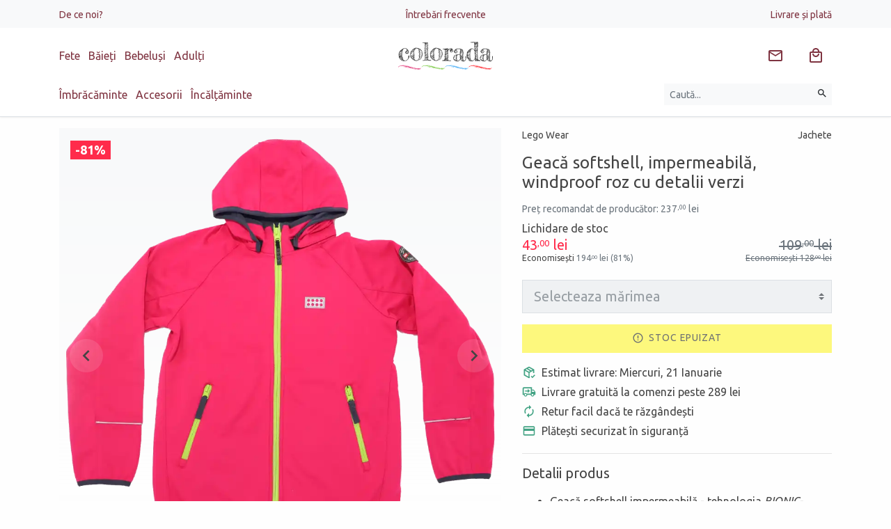

--- FILE ---
content_type: text/html; charset=UTF-8
request_url: https://www.colorada.ro/geaca-softshell-impermeabila-roz-cu-detalii-verzi-1146/
body_size: 32435
content:
<!DOCTYPE html>
<html lang="ro">
<head itemscope itemtype="http://schema.org/WebSite">

	<meta charset="utf-8">
	<meta http-equiv="X-UA-Compatible" content="IE=edge">
	<meta name="viewport" content="width=device-width, initial-scale=1.0, minimum-scale=1, maximum-scale=1" />

	<title>Geacă softshell, impermeabilă, windproof roz cu detalii verzi Lego Wear - Colorada</title>
	<meta name="Description" content="Geacă softshell impermeabilă - tehnologia BIONIC-FINISH&amp;reg; ECO bazată pe o rețetă ecologică, fără fluor&amp;nbsp. Jacheta Lego Wear mărimile 146 (10-11 ani)" />	
	<link rel="preconnect" href="https://www.google-analytics.com" />
	<link rel="preconnect" href="https://www.facebook.com" />
	
	<link rel="dns-prefetch" href="https://cdn.colorada.ro" />
	<link rel="dns-prefetch" href="https://media.colorada.ro" />
	
	<link rel="preload" as="style" href="https://cdn.colorada.ro/min/colorada.css?v=1766475283" />
	
	<link rel="preload" as="script" href="https://cdn.colorada.ro/min/kernel/ldr.js?v=1763647091" />
	<link rel="preload" as="script" href="https://cdn.colorada.ro/min/kernel/lib.js?v=1755010599" />
	
	<meta name="apple-mobile-web-app-capable" content="yes" />
	<meta name="apple-mobile-web-app-status-bar-style" content="black-translucent" />
	
	<link rel="canonical" href="https://www.colorada.ro/geaca-softshell-impermeabila-roz-cu-detalii-verzi-1146/"/>			
		
		
		
	<meta itemprop="name" content="Geacă softshell, impermeabilă, windproof roz cu detalii verzi Lego Wear"/>
	<meta itemprop="description" content="Geacă softshell impermeabilă - tehnologia BIONIC-FINISH&amp;reg; ECO bazată pe o rețetă ecologică, fără fluor&amp;nbsp. Jacheta Lego Wear mărimile 146 (10-11 ani)"/>
	<meta itemprop="image" content="https://media.colorada.ro/media/1000/0/0/lg37-1.png?w=1200"/>
	
		
	<meta name="google-site-verification" content="1636d4960026f455">
		
	<meta name="msvalidate.01" content="BE9EA5CE7C6FEE18F7FA288122170DC6" />
		
	<meta property="og:title" content="Geacă softshell, impermeabilă, windproof roz cu detalii verzi Lego Wear" /> 
	<meta property="og:description" content="Geacă softshell impermeabilă - tehnologia BIONIC-FINISH&amp;reg; ECO bazată pe o rețetă ecologică, fără fluor&amp;nbsp. Jacheta Lego Wear mărimile 146 (10-11 ani)" /> 
	<meta property="og:image" content="https://media.colorada.ro/media/1000/0/0/lg37-1.png?w=1200" /> 
	<meta property="og:url" content="https://www.colorada.ro/geaca-softshell-impermeabila-roz-cu-detalii-verzi-1146/" /> 
	<meta property="og:type" content="article" /> 
	<meta property="fb:pages" content="colorada.ro" />
	<meta property="fb:app_id" content="2578353562219389"/>
	<meta property="og:site_name" content="Colorada" />
	
	<meta name="twitter:card" content="summary_large_image">
	<meta name="twitter:title" content="Geacă softshell, impermeabilă, windproof roz cu detalii verzi Lego Wear">
	<meta name="twitter:image" content="https://media.colorada.ro/media/1000/0/0/lg37-1.png?w=1200">
	<meta name="twitter:domain" content="https://www.colorada.ro">
	
		<script type="application/ld+json">{"@context":"https:\/\/schema.org\/","@type":"Product","name":"Geac\u0103 softshell, impermeabil\u0103, windproof  roz cu detalii verzi","image":["https:\/\/media.colorada.ro\/media\/1000\/0\/0\/lg37-1.png","https:\/\/media.colorada.ro\/media\/1000\/0\/0\/lg37-2.jpg","https:\/\/media.colorada.ro\/media\/1000\/0\/0\/lg37-3.jpg"],"description":"Geac\u0103 softshell impermeabil\u0103 - tehnologia BIONIC-FINISH&reg;ECO bazat\u0103 pe o re\u021bet\u0103 ecologic\u0103, f\u0103r\u0103 fluor&nbsp; Windproof Elemente reflectorizante Dou\u0103","sku":"LG37","url":"https:\/\/www.colorada.ro\/geaca-softshell-impermeabila-roz-cu-detalii-verzi-1146\/","brand":{"@type":"Brand","name":"Lego Wear","url":"https:\/\/www.colorada.ro\/lego-wear\/"},"offers":[{"@type":"Offer","name":"Geac\u0103 softshell, impermeabil\u0103, windproof  roz cu detalii verzi (146)","sku":"LG37.146","url":"https:\/\/www.colorada.ro\/geaca-softshell-impermeabila-roz-cu-detalii-verzi-1146\/?vid=1147","priceCurrency":"RON","price":43,"priceValidUntil":"2026-02-02","availability":"https:\/\/schema.org\/OutOfStock","seller":{"@type":"Organization","name":"Colorada"}}]}</script>
		
		<script>dataLayer = [{"product_ids":1146,"page_type":"product","total_value":109}];</script>
				
		
	<link rel="apple-touch-icon" type="image/png" sizes="57x57" href="https://media.zentiful.shop/media/0/0/0/colorada-symb.png?w=57&h=57">
	<link rel="apple-touch-icon" type="image/png" sizes="60x60" href="https://media.zentiful.shop/media/0/0/0/colorada-symb.png?w=60&h=60">
	<link rel="apple-touch-icon" type="image/png" sizes="72x72" href="https://media.zentiful.shop/media/0/0/0/colorada-symb.png?w=72&h=72">
	<link rel="apple-touch-icon" type="image/png" sizes="76x76" href="https://media.zentiful.shop/media/0/0/0/colorada-symb.png?w=76&h=76">
	<link rel="apple-touch-icon" type="image/png" sizes="114x114" href="https://media.zentiful.shop/media/0/0/0/colorada-symb.png?w=114&h=114">
	<link rel="apple-touch-icon" type="image/png" sizes="120x120" href="https://media.zentiful.shop/media/0/0/0/colorada-symb.png?w=120&h=120">
	<link rel="apple-touch-icon" type="image/png" sizes="144x144" href="https://media.zentiful.shop/media/0/0/0/colorada-symb.png?w=144&h=144">
	<link rel="apple-touch-icon" type="image/png" sizes="152x152" href="https://media.zentiful.shop/media/0/0/0/colorada-symb.png?w=152&h=152">
	<link rel="apple-touch-icon" type="image/png" sizes="180x180" href="https://media.zentiful.shop/media/0/0/0/colorada-symb.png?w=180&h=180">
		
	<link rel="icon" type="image/png" sizes="16x16" href="https://media.zentiful.shop/media/0/0/0/colorada-symb.png?w=16&h=16">
	<link rel="icon" type="image/png" sizes="32x32" href="https://media.zentiful.shop/media/0/0/0/colorada-symb.png?w=32&h=32">
	<link rel="icon" type="image/png" sizes="96x96" href="https://media.zentiful.shop/media/0/0/0/colorada-symb.png?w=96&h=96">
	<link rel="icon" type="image/png" sizes="192x192" href="https://media.zentiful.shop/media/0/0/0/colorada-symb.png?w=192&h=192">
		
	<meta name="msapplication-TileColor" content="#02bb8c">
	<meta name="msapplication-TileImage" content="https://media.zentiful.shop/media/0/0/0/colorada-symb.png?w=144&h=144">
	<meta name="theme-color" content="#fff">
	
	<link rel="icon" type="image/png" href="https://media.zentiful.shop/media/0/0/0/colorada-symb.png?w=64&h=64" />
	<link rel="shortcut icon" type="image/x-icon" href="https://www.colorada.ro/favicon.ico" />
	
		
	<link rel="manifest" href="https://www.colorada.ro/manifest.json">
	

		<link id="link-custom-app" href="https://cdn.colorada.ro/min/colorada.css?v=1766475283" rel="stylesheet">
		
	
	<!--[if lt IE 9]>
	<script src="https://oss.maxcdn.com/html5shiv/3.7.2/html5shiv.min.js"></script>
	<script src="https://oss.maxcdn.com/respond/1.4.2/respond.min.js"></script>
	<![endif]-->
	
	<script>
		
		var CS_DFR = {"status":"request","allows":["necessary",""],"allow_necessary":true,"allow_functionality":false,"allow_performance":false,"allow_advertising":false,"agreement_stamp":0};
		var GA_GCM = '';
		
		var GA_MEASUREMENT_ID = 'G-BXBDE76FCC';
		var AW_MEASUREMENT_ID = 'AW-751095976';
		var FB_MEASUREMENT_ID = '2453932731489937';
		
		window.dataLayer = window.dataLayer || [];
		function gtag() { dataLayer.push(arguments); }

		if ('request' == CS_DFR.status) {
		
			gtag('consent', 'default', {

				'functionality_storage': 'denied',
				'personalization_storage': 'denied',
				'security_storage': 'denied',

				'ad_storage': 'denied',
				'analytics_storage': 'denied',
				
				'ad_user_data': 'denied',
				'ad_personalization': 'denied',

				'wait_for_update': 500

			});

		}
		else {
			
			gtag('consent', 'default', {
			
				functionality_storage: 	CS_DFR.allow_functionality ? 'granted' : 'denied',
				personalization_storage: CS_DFR.allow_functionality ? 'granted' : 'denied',
				security_storage: 		CS_DFR.allow_functionality ? 'granted' : 'denied',

				analytics_storage: 		CS_DFR.allow_performance || CS_DFR.allow_advertising ? 'granted' : 'denied',
				ad_storage: 			CS_DFR.allow_advertising ? 'granted' : 'denied',

				ad_user_data: 			CS_DFR.allow_advertising ? 'granted' : 'denied',
				ad_personalization: 	CS_DFR.allow_advertising ? 'granted' : 'denied'
				
			});
					
		}

		if (!CS_DFR.allow_performance) gtag('set', 'url_passthrough', true);
		if (!CS_DFR.allow_advertising) gtag('set', 'ads_data_redaction', true);
		
	</script>

		
	<!-- Google Tag Manager -->
	
	<script id="gtm-tracking">(function(w,d,s,l,i){w[l]=w[l]||[];w[l].push({'gtm.start':
	new Date().getTime(),event:'gtm.js'});var f=d.getElementsByTagName(s)[0],
	j=d.createElement(s),dl=l!='dataLayer'?'&l='+l:'';j.async=true;j.src=
	'https://www.googletagmanager.com/gtm.js?id='+i+dl;f.parentNode.insertBefore(j,f);
	})(window,document,'script','dataLayer','GTM-NLFG6CHK');</script>
	
	<!-- End Google Tag Manager -->

		
	
	<script>var _DC = [], defer_call = function (f) { _DC.push(f); };</script>
	
</head>

<body class="">

	<header id="header" class="text-center border-bottom">
		
							
				
		<div class="bg-light py-2 d-none d-lg-block">
			
			<div class="container">
				
				<ul class="list-inline d-flex justify-content-between align-content-center align-items-center m-0">
					
					
					<li class="list-inline-item mr-auto text-left" style="flex-basis: 50%;">

						<a href="/de-ce-noi/" class="small">De ce noi?</a>

					</li>

					
					<li class="list-inline-item mx-auto flex-grow-0" style="flex-basis: 50%;">

						<a href="/intrebari-frecvente/" class="small">Întrebări frecvente</a>

					</li>

					
					<li class="list-inline-item ml-auto text-right" style="flex-basis: 50%;">

						<a href="/livrare-si-plata/" class="small">Livrare și plată</a>

					</li>

											
				</ul>
				
			</div>
			
		</div>
		
				
						
		<div class="container">
		
			<div class="d-flex justify-content-between align-content-center align-items-center py-3">
				
								
				<div class="mr-auto text-left d-none d-md-block" style="flex-basis: 50%;">
					
					<div class="d-none d-md-block">
					
						<ul class="list-inline m-0 header-collections-list">
	
								
							<li class="list-inline-item">
							
								<a href="/fete/" data-type="collection" data-related-id="1529" rel="category">
									Fete
								</a>
	
							</li>
	
								
							<li class="list-inline-item">
							
								<a href="/baieti/" data-type="collection" data-related-id="1530" rel="category">
									Băieți
								</a>
	
							</li>
	
								
							<li class="list-inline-item">
							
								<a href="/bebelusi/" data-type="collection" data-related-id="1528" rel="category">
									Bebeluși
								</a>
	
							</li>
	
								
							<li class="list-inline-item">
							
								<a href="/adulti/" data-type="collection" data-related-id="2353" rel="category">
									Adulți
								</a>
	
							</li>
	
								
						</ul>
						
					</div>
					
					
				</div>
				
				
				<div class="mr-auto text-left d-block d-md-none flex-shrink-1 pr-3">
						
					<button type="button" class="slide-menu-toggle btn" data-target="#slide-menu" aria-label="Meniu" data-loading-text="&lt;svg style=&quot;margin: auto; background: none; display: inline-block; shape-rendering: auto; &quot; width=&quot;24px&quot; height=&quot;24px&quot; viewBox=&quot;0 0 100 100&quot; preserveAspectRatio=&quot;xMidYMid&quot;&gt;&lt;circle cx=&quot;50&quot; cy=&quot;50&quot; fill=&quot;none&quot; stroke=&quot;currentColor&quot; stroke-width=&quot;10&quot; r=&quot;35&quot; stroke-dasharray=&quot;164.93361431346415 56.97787143782138&quot; transform=&quot;rotate(330.06 50 50)&quot;&gt;&lt;animateTransform attributeName=&quot;transform&quot; type=&quot;rotate&quot; repeatCount=&quot;indefinite&quot; dur=&quot;1s&quot; values=&quot;0 50 50;360 50 50&quot; keyTimes=&quot;0;1&quot;&gt;&lt;/animateTransform&gt;&lt;/svg&gt;"><svg style="width: 24px; height: 24px; margin-top: 0px" viewBox="0 0 24 24"><title>Meniu</title><path fill="currentColor" d="M3,6H21V8H3V6M3,11H21V13H3V11M3,16H21V18H3V16Z" /></svg></button>
					
				</div>

				<a class="navbar-brand mx-auto text-left text-md-center flex-grow-0 py-0 py-lg-1" href="https://www.colorada.ro" rel="home" style="flex-basis: 50%;">
					<img src="https://cdn.colorada.ro/img/colorada-logo.svg" alt="Colorada" style="min-height: 32px" />
				</a>
				
				<div class="ml-auto text-right" style="flex-basis: 50%;">
					
					<ul class="list-inline buttons-list m-0">

						
						<li class="list-inline-item srch-sync d-md-none" data-bind="search">
					
							<a href="/cautare/" title="Caută hăinuțe pentru copii" class="btn btn-link" data-toggle="collapse" data-target=".search-collapse">
								<svg style="width: 24px; height: 24px; margin-top: 0px" viewBox="0 0 24 24"><title>Căutare</title><path fill="currentColor" d="M9.5,3A6.5,6.5 0 0,1 16,9.5C16,11.11 15.41,12.59 14.44,13.73L14.71,14H15.5L20.5,19L19,20.5L14,15.5V14.71L13.73,14.44C12.59,15.41 11.11,16 9.5,16A6.5,6.5 0 0,1 3,9.5A6.5,6.5 0 0,1 9.5,3M9.5,5C7,5 5,7 5,9.5C5,12 7,14 9.5,14C12,14 14,12 14,9.5C14,7 12,5 9.5,5Z" /></svg>							</a>
							
						</li>
						
						<li class="list-inline-item news-sync hidden-xs" data-bind="news" rel="nofollow">
					
							<a href="#newsletter" title="Abonează-te la newsletter" class="btn btn-link btn-badge" data-load-modal="subscribe">
								<svg style="margin: auto; background: none; display: inline-block; shape-rendering: auto; margin-top: 0px" width="24px" height="24px" viewBox="0 0 24 24" preserveAspectRatio="xMidYMid"><title>Email</title><path fill="currentColor" d="M22 6C22 4.9 21.1 4 20 4H4C2.9 4 2 4.9 2 6V18C2 19.1 2.9 20 4 20H20C21.1 20 22 19.1 22 18V6M20 6L12 11L4 6H20M20 18H4V8L12 13L20 8V18Z" /></svg>							</a>
							
						</li>
						
												
												
						<li class="list-inline-item cart-sync" data-bind="cart">
					
							<a href="/cos-cumparaturi/" title="Coș de cumpărături" class="btn btn-link btn-badge" rel="nofollow">
								<svg style="width: 24px; height: 24px; margin-top: 0px" viewBox="0 0 24 24"><title>Cumparaturi</title><path fill="currentColor"  d="M19 6H17C17 3.2 14.8 1 12 1S7 3.2 7 6H5C3.9 6 3 6.9 3 8V20C3 21.1 3.9 22 5 22H19C20.1 22 21 21.1 21 20V8C21 6.9 20.1 6 19 6M12 3C13.7 3 15 4.3 15 6H9C9 4.3 10.3 3 12 3M19 20H5V8H19V20M12 12C10.3 12 9 10.7 9 9H7C7 11.8 9.2 14 12 14S17 11.8 17 9H15C15 10.7 13.7 12 12 12Z" /></svg>								<small class="badge badge-danger d-none" data-sync="cart.subtotal.count;toggle:cart.subtotal.count|_NV:d-none">0</small>
							</a>
							
						</li>
						
					</ul>
					
				</div>
				
			</div>
			
		</div>
		
				
		<div class="container collapse search-collapse">

			<div class="d-flex justify-content-between align-content-center align-items-center pb-3">
				
				<div class="mr-auto text-left flex-grow-0 d-none d-md-block" style="flex-basis: 80%;">
	
						
					<ul class="list-inline m-0 header-categories-list">
						
						
						<li class="list-inline-item hover-menu-item" data-target="#hover-menu-1001">

							<a class="hover-menu-link" href="/imbracaminte/" rel="category">
								Îmbrăcăminte							</a>

						</li>

						
						<li class="list-inline-item hover-menu-item" data-target="#hover-menu-1013">

							<a class="hover-menu-link" href="/accesorii/" rel="category">
								Accesorii							</a>

						</li>

						
						<li class="list-inline-item hover-menu-item" data-target="#hover-menu-1017">

							<a class="hover-menu-link" href="/incataminte/" rel="category">
								Încălțăminte							</a>

						</li>

							
					</ul>
	
						
				</div>
				
				<div class="ml-auto text-right flex-grow-1">
					
										
					<form class="form-inline text-right" method="get" action="/cautare/">
					
						<label class="sr-only">Căutare</label>
						
						<div class="input-group w-100">
						
							<input type="text" name="q" value="" class="form-control form-control-sm bg-light border-0" placeholder="Caută..." aria-label="Caută produse">
							
							<div class="input-group-append">
								<button type="submit" class="btn btn-sm btn-light" title="Caută" aria-label="Caută"><svg style="width: 16px; height: 16px; margin-top: -3px" viewBox="0 0 24 24"><title>Căutare</title><path fill="currentColor" d="M9.5,3A6.5,6.5 0 0,1 16,9.5C16,11.11 15.41,12.59 14.44,13.73L14.71,14H15.5L20.5,19L19,20.5L14,15.5V14.71L13.73,14.44C12.59,15.41 11.11,16 9.5,16A6.5,6.5 0 0,1 3,9.5A6.5,6.5 0 0,1 9.5,3M9.5,5C7,5 5,7 5,9.5C5,12 7,14 9.5,14C12,14 14,12 14,9.5C14,7 12,5 9.5,5Z" /></svg></button>
							</div>
	
						</div>
							
					</form>
					
				</div>
				
			</div>
			
			<div id="hover-menu-overlayer" class="text-left bg-light"></div>
			
		</div>
		
			
	</header>
	
			
				
				
		
	<div id="container" class="page-wrapper">

		<main id="contents">

			<!-- AJAX_PAGE_BEGIN -->

 	<div class="container product-view product-view-1146 my-0 my-sm-3" data-product-view="{&quot;id&quot;:1146,&quot;name&quot;:&quot;Geac\u0103 softshell, impermeabil\u0103, windproof  roz cu detalii verzi&quot;,&quot;category&quot;:{&quot;id&quot;:2103,&quot;name&quot;:&quot;Jachete&quot;},&quot;vendor&quot;:{&quot;id&quot;:1134,&quot;name&quot;:&quot;Lego Wear&quot;},&quot;price&quot;:109,&quot;campaign_price&quot;:43}" itemscope itemtype="https://schema.org/Product">
		
		<div class="row">
			
			<div class="product-content col-12 col-md-6 col-lg-5 order-2 product-block mb-3">
		
				<div class="d-flex small product-categorisation mb-3">
			
					<div class="product-vendor-label">Lego Wear</div>					
					<div class="ml-auto text-right product-category-name">Jachete</div>					
				</div>
				
				<h1 class="h4 my-3 product-title" itemprop="name">Geacă softshell, impermeabilă, windproof  roz cu detalii verzi</h1>
				
								
				<div class="d-flex flex-wrap product-prices campaign-pricing my-3" itemprop="offers" itemscope itemtype="https://schema.org/Offer">
				
					<meta itemprop="priceCurrency" content="RON">
					
										<div class="text-muted product-full-price h5 small" title="RRP" style="flex-basis: 100%">
						Preț recomandat de producător: 237<span class="price-decimals">,00</span> lei
					</div>
										
					<div class="product-campaign-label" style="flex-basis: 100%">Lichidare de stoc</div>
					
					<div class="mr-auto text-left product-campaign-price h5">
						<span class="text-danger" itemprop="price" content="43" title="Preț de vânzare">43<span class="price-decimals">,00</span> lei</span>
						<div style="font-size: .75rem;">Economisești <span class="text-muted">194<span class="price-decimals">,00</span> lei (81%)</span></div>					</div>

					<div class="ml-auto text-right text-muted product-sell-price h5 text-strikethrough">
						<span class="text-muted">109<span class="price-decimals">,00</span> lei</span>
						<div style="font-size: .75rem;">Economisești <span class="text-muted">128<span class="price-decimals">,00</span> lei</span></div>					</div>
					
					<link itemprop="availability" href="https://schema.org/OutOfStock" />
					
				 </div>
				
				
						        
		        <form method="post" action="https://www.colorada.ro/ajax/cart" class="product-form" data-code="app.cart.product">
			        
			        <input type="hidden" name="request" value="add-item" />
				    <input type="hidden" name="product_id" value="1146" data-product="{&quot;id&quot;:1146,&quot;name&quot;:&quot;Geac\u0103 softshell, impermeabil\u0103, windproof  roz cu detalii verzi&quot;,&quot;price&quot;:109,&quot;compare_at_price&quot;:237,&quot;discount&quot;:54}" data-inventory="" />
					
					<div class="product-card-actions my-3">
			        
			            						
							<div class="form-group">
								
								<select class="custom-select custom-select-lg" name="variant_id" disabled>
								
									<option value="" selected disabled>Selecteaza mărimea</option>
									
																		
									<option value="1147" data-variant="{&quot;id&quot;:1147,&quot;name&quot;:&quot;146&quot;,&quot;price&quot;:109,&quot;compare_at_price&quot;:237,&quot;discount&quot;:54}" data-inventory="" disabled>Marime 146 (10-11 ani) (Stoc epuizat)</option>
									
																		
								</select>
								
							</div>
					        
				        			        
				        				        
				        <button type="submit" class="btn btn-block btn-lg btn-warning" 
				        	data-submit-text="&lt;svg style=&quot;margin: auto; background: none; display: inline-block; shape-rendering: auto; margin-top: -5px&quot; width=&quot;24px&quot; height=&quot;24px&quot; viewBox=&quot;0 0 100 100&quot; preserveAspectRatio=&quot;xMidYMid&quot;&gt;&lt;circle cx=&quot;50&quot; cy=&quot;50&quot; fill=&quot;none&quot; stroke=&quot;currentColor&quot; stroke-width=&quot;10&quot; r=&quot;35&quot; stroke-dasharray=&quot;164.93361431346415 56.97787143782138&quot; transform=&quot;rotate(330.06 50 50)&quot;&gt;&lt;animateTransform attributeName=&quot;transform&quot; type=&quot;rotate&quot; repeatCount=&quot;indefinite&quot; dur=&quot;1s&quot; values=&quot;0 50 50;360 50 50&quot; keyTimes=&quot;0;1&quot;&gt;&lt;/animateTransform&gt;&lt;/svg&gt; Adăugare..." 
				        	data-complete-text="&lt;svg style=&quot;margin: auto; background: none; display: inline-block; shape-rendering: auto; margin-top: -5px&quot; width=&quot;24px&quot; height=&quot;24px&quot; viewBox=&quot;0 0 24 24&quot; preserveAspectRatio=&quot;xMidYMid&quot;&gt;&lt;path fill=&quot;currentColor&quot; d=&quot;M20,12A8,8 0 0,1 12,20A8,8 0 0,1 4,12A8,8 0 0,1 12,4C12.76,4 13.5,4.11 14.2,4.31L15.77,2.74C14.61,2.26 13.34,2 12,2A10,10 0 0,0 2,12A10,10 0 0,0 12,22A10,10 0 0,0 22,12M7.91,10.08L6.5,11.5L11,16L21,6L19.59,4.58L11,13.17L7.91,10.08Z&quot; /&gt;&lt;/svg&gt; Adăugat în coș" 
				        	data-reservated-text="&lt;span class=&quot;iconize-text alert-icon large-icon&quot;&gt;Rezervat&lt;/span&gt;" 
				        	data-outofstock-text="&lt;span class=&quot;iconize-text alert-icon large-icon&quot;&gt;Stoc epuizat&lt;/span&gt;" 
				        disabled><span class="iconize-text alert-icon large-icon">Stoc epuizat</span></button>
				        
			    	</div>

				</form>
				
				
								
				<div class="product-cards row no-gutters align-items-md-stretch flex-column flex-md-row">
					
					<div class="col-12 mb-3 mb-lg-0">
						
						<div class="iconize-text package-check-icon large-icon primary-icon">Estimat livrare: Miercuri, 21 Ianuarie</div>
							
					</div>
					
				</div>
				
								
		        
								
								
				<div class="product-cards row no-gutters align-items-md-stretch flex-column flex-md-row">
					
										
					<div class="col-12 mb-3 mb-lg-0 free-shipping-product-card">
						
						<div class="iconize-text delivery-icon large-icon primary-icon">Livrare gratuită la comenzi peste 289 lei</div>
						
					</div>
					
										
					<div class="col-12 mb-3 mb-lg-0 easy-return-product-card">
						
						<div class="iconize-text renew-icon large-icon primary-icon">Retur facil dacă te răzgândești</div>
						
					</div>
					
										
					<div class="col-12 mb-3 mb-lg-0 safe-payment-product-card">
						
						<div class="iconize-text payment-icon large-icon primary-icon">Plătești securizat în siguranță</div>
						
					</div>
					
										
				</div>
				
				<hr />
					
								
				<h2 class="h5 my-3">Detalii produs</h2>

				<div class="product-details"><ul>
<li>Geacă softshell impermeabilă - tehnologia <em>BIONIC</em>-<em>FINISH</em>&reg;<em>ECO</em> bazată pe o rețetă ecologică, fără fluor </li>
<li>Windproof</li>
<li>Elemente reflectorizante</li>
<li>Două buzunare cu fermoar </li>
<li>Glugă detașabilă</li>
<li>Material: 100% poliester</li>
<li>&Icirc;ngrijire: Se spală la 40 de grade. </li>
</ul>
<p>Cod produs: 20338, Sebastian 777, culoare 490</p>
</div>
					
								
								
				
								
				
								
				<hr />
				
				<h2 class="h5 my-3">Despre Lego Wear</h2>
					
				<div class="brand-details read-more">
					
					<input type="checkbox" class="read-more-state" id="brand-read-more" />
					
					<div class="read-more-wrap">
						<p><strong>Hăinuțele Lego Wear sunt croite mai mare. </strong></p><div class="read-more-target">
<p><span style="font-weight: 400;">Ne-au surprins tare plăcut aceste hăinuțe daneze. Sunt hăinuțe &icirc;n care copiii se simt cu adevărat bine. Sunt croite cu mare atenție ca să se așeze perfect, să ofere libertate de mișcare și să reziste la provocările copilăriei: alergat, cățărat, murdărit. Șiiii multe dintre hăinuțe au buzunare suficient de &icirc;ncăpătoare ca micuții să aiba unde depozita micile comori: pietricele, figurine, mingiuțe etc.  </span></p>
<p><span style="font-weight: 400;">Compania daneză Kabooki, reprezentată pe piață de brandul Lego Wear, creează și comercializează linii vestimentare de cea mai bună calitate, dedicate copiilor cu v&acirc;rste cuprinse &icirc;ntre 0 și 14 ani.</span></p>
<p><span style="font-weight: 400;">Este activă &icirc;n industria vestimentara de peste 25 de ani, iar ecoul motto-ului lor &ldquo;Noi facem copilăria memorabilă!&rdquo; răsună și astăzi la fel de puternic ca &icirc;n prima lor zi de activitate. Compania daneză Kabooki, reprezentată pe piață de brandul Lego Wear, creează și comercializează linii vestimentare de cea mai bună calitate, dedicate copiilor cu v&acirc;rste cuprinse &icirc;ntre 0 și 14 ani. Ceea ce ei numesc &ldquo;&icirc;mbrăcăminte funcțională de joacă&rdquo; le dă posibiliatatea celor mici să exploreze lumea &icirc;ntr-un mod mai confortabil, mai sigur, mai vesel. </span></p>
<p><span style="font-weight: 400;">Dorința de a fi cei mai buni, respectul față de clienți, grija față de mediul &icirc;nconjurător și, nu &icirc;n ultimul r&acirc;nd, dedicarea sunt valorile de bază ale celor de la Kabooki. </span></p>
<p><span style="font-weight: 400;">Din nevoia de a &icirc;i face pe cei mici fericiți, iar pe părinți mulțumiți de calitatea si durabilitatea hainelor, articolele vestimentare Logo Wear sunt realizate din țesături naturale, fiind evitată sub orice formă folosirea chimicalelor sau a substanțelor nocive pentru mediu &icirc;nconjurător.</span></p>
<p><span style="font-weight: 400;">Kabooki este, de fapt, derivatul cuv&acirc;ntului japonez &ldquo;kabuki&rdquo; &ndash; o formă tradițională de teatru, celebru pentru costumele multicolore ale actorilor. Așadar, jocul ca o artă, veselia culorilor, pasiunea pentru frumos și rigurozitatea principiilor tradiționale sunt emblematice pentru Kabooki. </span></p></div>
					</div>
					
					<label for="brand-read-more" class="read-more-trigger"></label>
				
				</div>
				
								
								
				<hr />
				
				<div class="product-labels">
				
											
						<span itemprop="brand" itemscope itemtype="https://schema.org/Brand"><a href="https://www.colorada.ro/lego-wear/" itemprop="url"><span itemprop="name">Lego Wear</span></a></span>;
						
										
											
												<a href="/sezon/toamna/">Toamnă</a>; 
												<a href="/reduceri/lichidare-stoc/">Lichidare de stoc</a>; 
												<a href="/fete/">Fete</a>; 
												
										
											
												<a href="/imbracaminte/jachete-veste-si-paltoane/jachete/">Jachete</a>; 
												
										
										
																		<a href="/imbracaminte/jachete-veste-si-paltoane/jachete/lego-wear/">Jachete Lego Wear</a>; 																								<a href="/imbracaminte/jachete-veste-si-paltoane/lego-wear/">Jachete, veste si paltoane Lego Wear</a>; 																								<a href="/produse/geaca/">geaca</a>; 																								<a href="/produse/softshell/">softshell</a>; 																								<a href="/produse/geaca-impermeabila/">geaca impermeabila</a>; 																								<a href="/produse/geaca-de-vant/">geaca de vant</a>. 																		
									
				</div>
					
				
				
			</div>
			
						
			<div class="col-12 col-md-6 col-lg-7 order-1 mb-3 product-images">
				
				<div class="py-3 p-lg-0">
		
					<figure class="product-figure">
					
						<div class="product-image-loader text-primary d-none"><svg style="margin: auto; background: none; display: inline-block; shape-rendering: auto; " width="40px" height="40px" viewBox="0 0 100 100" preserveAspectRatio="xMidYMid"><circle cx="50" cy="50" fill="none" stroke="currentColor" stroke-width="10" r="35" stroke-dasharray="164.93361431346415 56.97787143782138" transform="rotate(330.06 50 50)"><animateTransform attributeName="transform" type="rotate" repeatCount="indefinite" dur="1s" values="0 50 50;360 50 50" keyTimes="0;1"></animateTransform></svg></div>
						
											
						<div class="product-overlayer h4 m-0 pt-3 pl-3" title="Discount față de RRP">
							<span class="badge badge-danger">-81%</span>
						</div>
					
												
												
						<div class="product-image-prev">
							<svg style="margin: auto; background: none; display: inline-block; shape-rendering: auto; margin-top: 0px" width="32px" height="32px" viewBox="0 0 24 24" preserveAspectRatio="xMidYMid"><path fill="currentColor" d="M15.41,16.58L10.83,12L15.41,7.41L14,6L8,12L14,18L15.41,16.58Z" /></svg>						</div>
						
						<div class="product-image-next">
							<svg style="margin: auto; background: none; display: inline-block; shape-rendering: auto; margin-top: 0px" width="32px" height="32px" viewBox="0 0 24 24" preserveAspectRatio="xMidYMid"><path fill="currentColor" d="M8.59,16.58L13.17,12L8.59,7.41L10,6L16,12L10,18L8.59,16.58Z" /></svg>						</div>
						
												
						<div class="product-image w-100 h-100 d-flex">
						
							
		<picture class="image image-1-1" data-width="960" data-height="960">
	
					
						<source media="(max-width:480px)" srcset="https://media.colorada.ro/media/1000/0/0/lg37-1.png?w=480&h=480&q=50&v=1572596431" />
						<source media="(max-width:768px)" srcset="https://media.colorada.ro/media/1000/0/0/lg37-1.png?w=560&h=560&q=50&v=1572596431" />
						<source media="(max-width:992px)" srcset="https://media.colorada.ro/media/1000/0/0/lg37-1.png?w=360&h=360&q=50&v=1572596431" />
						<source media="(max-width:1200px)" srcset="https://media.colorada.ro/media/1000/0/0/lg37-1.png?w=560&h=560&q=50&v=1572596431" />
				
		<img src="https://media.colorada.ro/media/1000/0/0/lg37-1.png?w=960&h=960&q=50&v=1572596431" class="w-100 h-100 m-auto image-fit-contain" alt="Geacă softshell, impermeabilă, windproof  roz cu detalii verzi" draggable="false" itemprop="image" />
				
	</picture>
	
		
														
							<div class="product-zoom" style="position: absolute; left: 0; top: 0; right: 0; bottom: 0"></div>
							
						</div>
						
					</figure>
					
				</div>
				
								
								
				<div class="product-thumbs-container" style="overflow: hidden; position: relative; height: 80px;">
				
					<div class="product-thumbs d-flex justify-content-center flex-nowrap h-slider" style="position: absolute; overflow-x: scroll; top: 0; left: 0; right: 0; bottom: -17px;">
					
												
						<div class="product-thumb bg-light active" data-image="https://media.colorada.ro/media/1000/0/0/lg37-1.png?w=960&h=960&q=50" data-image-id="1045">
					
							<img src="https://media.colorada.ro/media/1000/0/0/lg37-1.png?w=64&h=64&q=50" alt="Geacă softshell, impermeabilă, windproof  roz cu detalii verzi" class="border" draggable="false" style="width: 64px; height: 64px" />
						
						</div>
						
												
						<div class="product-thumb bg-light" data-image="https://media.colorada.ro/media/1000/0/0/lg37-2.jpg?w=960&h=960&q=50" data-image-id="1044">
					
							<img src="https://media.colorada.ro/media/1000/0/0/lg37-2.jpg?w=64&h=64&q=50" alt="Geacă softshell, impermeabilă, windproof  roz cu detalii verzi" class="border" draggable="false" style="width: 64px; height: 64px" />
						
						</div>
						
												
						<div class="product-thumb bg-light" data-image="https://media.colorada.ro/media/1000/0/0/lg37-3.jpg?w=960&h=960&q=50" data-image-id="1046">
					
							<img src="https://media.colorada.ro/media/1000/0/0/lg37-3.jpg?w=64&h=64&q=50" alt="Geacă softshell, impermeabilă, windproof  roz cu detalii verzi" class="border" draggable="false" style="width: 64px; height: 64px" />
						
						</div>
						
												
					</div>
					
				</div>
				
								
			</div>
			
						
		</div>
		
	</div>
	
	<div class="container">
	
				
		<hr class="my-3" />
		
		<h2>Jachete</h2>
		
				<p> Recomandări și jachete pentru copii fete, vârsta 10-11 ani. </p>
		
		<div class="slider products-slider slider-x">
				
			<div class="slides row" data-product-list="Recomandări: Geacă softshell, impermeabilă, windproof  roz cu detalii verzi" data-product-type="Related" itemscope itemtype="https://schema.org/ItemList">
			
				
					<div class="slide col-6 col-md-4 col-xl-3 col-xxl-2">
				
							
		
		
	<div class="card border-0 product-card" data-product-item="{&quot;id&quot;:534,&quot;name&quot;:&quot;Sacou bleumarin cu margini albe&quot;,&quot;vendor&quot;:{&quot;id&quot;:1347,&quot;name&quot;:&quot;boboli&quot;}}" itemprop="itemListElement" itemscope itemtype="https://schema.org/Product">
	
		<meta itemprop="position" content="1" />
		
		<figure class="product-card-figure card-img mb-0 img-responsive img-responsive-4by3">
		
			<a href="https://www.colorada.ro/jacheta-bleumarin-cu-margini-albe-534/" title="Sacou bleumarin cu margini albe" class="product-card-link product-card-image-link" itemprop="url">
				
				<div class="product-card-overlayer p-3">
					
										<span class="badge badge-danger" title="Discount față de prețul recomandat de producător">-81%</span>
										
				</div>
							
								
					
		<picture data-width="360" data-height="360">
	
					
						<source media="(max-width:480px)" srcset="https://media.colorada.ro/media/1000/0/0/bbl11-1.png?w=240&h=240&q=50&p=m&v=1568979169" />
						<source media="(max-width:768px)" srcset="https://media.colorada.ro/media/1000/0/0/bbl11-1.png?w=240&h=240&q=50&p=m&v=1568979169" />
						<source media="(max-width:992px)" srcset="https://media.colorada.ro/media/1000/0/0/bbl11-1.png?w=240&h=240&q=50&p=m&v=1568979169" />
						<source media="(max-width:1200px)" srcset="https://media.colorada.ro/media/1000/0/0/bbl11-1.png?w=240&h=240&q=50&p=m&v=1568979169" />
						<source media="(max-width:1600px)" srcset="https://media.colorada.ro/media/1000/0/0/bbl11-1.png?w=360&h=360&q=50&p=m&v=1568979169" />
				
		<img src="https://media.colorada.ro/media/1000/0/0/bbl11-1.png?w=360&h=360&q=50&p=m&v=1568979169" loading="lazy" class="product-card-image w-100 h-100 p-1 image-fit-cover" alt="Sacou bleumarin cu margini albe" draggable="false" itemprop="image" />
				
	</picture>
	
						
										
												
			</a>	
				
		</figure>
		
		<div class="card-block product-card-block mb-3">
			
			<a href="https://www.colorada.ro/jacheta-bleumarin-cu-margini-albe-534/" title="Sacou bleumarin cu margini albe" class="product-card-link product-card-title-link" itemprop="url">
				
				<div class="d-flex small product-card-prices mb-3" itemprop="offers" itemscope itemtype="https://schema.org/Offer">
				
					<meta itemprop="priceCurrency" content="RON" />
					
										<link itemprop="availability"  href="https://schema.org/InStock" />
								
								
					<div>
						<div class="product-card-vendor-label">boboli</div>
						<div class="product-card-campaign-label text-muted">Lichidare de stoc</div>
					</div>
					
					<div class="ml-auto text-right text-danger text-nowrap">
						<div class="product-card-sell-price" title="Preț de vânzare" itemprop="price" content="31">31<span class="price-decimals">,00</span> lei</div>
						<div class="text-muted text-strikethrough" title="Preț recomandat de producător">164<span class="price-decimals">,00</span> lei</div>
					</div>
				
									
				</div>
				
				<h4 class="card-title product-card-title h6" itemprop="name">
		            Sacou bleumarin cu margini albe
		        </h4>
		        
		    </a>
		    
		    		    <div class="product-card-variants small mb-3">
			    <span class="text-muted">Mărimi:</span> 
			    				<a href="https://www.colorada.ro/jacheta-bleumarin-cu-margini-albe-534/?vid=535" class="product-card-variant" title="Mărimea 86">86</a>							</div>
		    	        
	        	        
	        	        
	    </div>
		
	</div>
	
					</div>
				
				
					<div class="slide col-6 col-md-4 col-xl-3 col-xxl-2">
				
							
		
		
	<div class="card border-0 product-card" data-product-item="{&quot;id&quot;:405,&quot;name&quot;:&quot;Set trei piese Nautical&quot;,&quot;vendor&quot;:{&quot;id&quot;:1233,&quot;name&quot;:&quot;Ky Ky Kids&quot;}}" itemprop="itemListElement" itemscope itemtype="https://schema.org/Product">
	
		<meta itemprop="position" content="2" />
		
		<figure class="product-card-figure card-img mb-0 img-responsive img-responsive-4by3">
		
			<a href="https://www.colorada.ro/set-trei-piese-405/" title="Set trei piese Nautical" class="product-card-link product-card-image-link" itemprop="url">
				
				<div class="product-card-overlayer p-3">
					
										<span class="badge badge-danger" title="Discount față de prețul recomandat de producător">-80%</span>
										
				</div>
							
								
					
		<picture data-width="360" data-height="360">
	
					
						<source media="(max-width:480px)" srcset="https://media.colorada.ro/media/1000/0/0/kyky5-1.png?w=240&h=240&q=50&p=m&v=1568282742" />
						<source media="(max-width:768px)" srcset="https://media.colorada.ro/media/1000/0/0/kyky5-1.png?w=240&h=240&q=50&p=m&v=1568282742" />
						<source media="(max-width:992px)" srcset="https://media.colorada.ro/media/1000/0/0/kyky5-1.png?w=240&h=240&q=50&p=m&v=1568282742" />
						<source media="(max-width:1200px)" srcset="https://media.colorada.ro/media/1000/0/0/kyky5-1.png?w=240&h=240&q=50&p=m&v=1568282742" />
						<source media="(max-width:1600px)" srcset="https://media.colorada.ro/media/1000/0/0/kyky5-1.png?w=360&h=360&q=50&p=m&v=1568282742" />
				
		<img src="https://media.colorada.ro/media/1000/0/0/kyky5-1.png?w=360&h=360&q=50&p=m&v=1568282742" loading="lazy" class="product-card-image w-100 h-100 p-1 image-fit-cover" alt="Set trei piese Nautical" draggable="false" itemprop="image" />
				
	</picture>
	
						
										
												
			</a>	
				
		</figure>
		
		<div class="card-block product-card-block mb-3">
			
			<a href="https://www.colorada.ro/set-trei-piese-405/" title="Set trei piese Nautical" class="product-card-link product-card-title-link" itemprop="url">
				
				<div class="d-flex small product-card-prices mb-3" itemprop="offers" itemscope itemtype="https://schema.org/Offer">
				
					<meta itemprop="priceCurrency" content="RON" />
					
										<link itemprop="availability"  href="https://schema.org/InStock" />
								
								
					<div>
						<div class="product-card-vendor-label">Ky Ky Kids</div>
						<div class="product-card-campaign-label text-muted">Lichidare de stoc</div>
					</div>
					
					<div class="ml-auto text-right text-danger text-nowrap">
						<div class="product-card-sell-price" title="Preț de vânzare" itemprop="price" content="50">50<span class="price-decimals">,00</span> lei</div>
						<div class="text-muted text-strikethrough" title="Preț recomandat de producător">250<span class="price-decimals">,00</span> lei</div>
					</div>
				
									
				</div>
				
				<h4 class="card-title product-card-title h6" itemprop="name">
		            Set trei piese Nautical
		        </h4>
		        
		    </a>
		    
		    		    <div class="product-card-variants small mb-3">
			    <span class="text-muted">Mărimi:</span> 
			    				<a href="https://www.colorada.ro/set-trei-piese-405/?vid=406" class="product-card-variant text-muted text-strikethrough disabled" title="Mărimea 74">74</a>, 								<a href="https://www.colorada.ro/set-trei-piese-405/?vid=407" class="product-card-variant" title="Mărimea 80">80</a>, 								<a href="https://www.colorada.ro/set-trei-piese-405/?vid=408" class="product-card-variant text-muted text-strikethrough disabled" title="Mărimea 86">86</a>, 								<a href="https://www.colorada.ro/set-trei-piese-405/?vid=409" class="product-card-variant text-muted text-strikethrough disabled" title="Mărimea 92">92</a>							</div>
		    	        
	        	        
	        	        
	    </div>
		
	</div>
	
					</div>
				
				
					<div class="slide col-6 col-md-4 col-xl-3 col-xxl-2">
				
							
		
		
	<div class="card border-0 product-card" data-product-item="{&quot;id&quot;:29010,&quot;name&quot;:&quot;Geaca termica lung\u0103 cu model mere&quot;,&quot;vendor&quot;:{&quot;id&quot;:2362,&quot;name&quot;:&quot;Sm\u00e5folk&quot;}}" itemprop="itemListElement" itemscope itemtype="https://schema.org/Product">
	
		<meta itemprop="position" content="3" />
		
		<figure class="product-card-figure card-img mb-0 img-responsive img-responsive-4by3">
		
			<a href="https://www.colorada.ro/geaca-termica-lunga-cu-model-mere-29010/" title="Geaca termica lungă cu model mere" class="product-card-link product-card-image-link" itemprop="url">
				
				<div class="product-card-overlayer p-3">
					
										<span class="badge badge-danger" title="Discount față de prețul recomandat de producător">-27%</span>
										
				</div>
							
								
					
		<picture data-width="360" data-height="360">
	
					
						<source media="(max-width:480px)" srcset="https://media.colorada.ro/media/products/smafolk/smf64.jpg?w=240&h=240&q=50&p=m&v=1763374216" />
						<source media="(max-width:768px)" srcset="https://media.colorada.ro/media/products/smafolk/smf64.jpg?w=240&h=240&q=50&p=m&v=1763374216" />
						<source media="(max-width:992px)" srcset="https://media.colorada.ro/media/products/smafolk/smf64.jpg?w=240&h=240&q=50&p=m&v=1763374216" />
						<source media="(max-width:1200px)" srcset="https://media.colorada.ro/media/products/smafolk/smf64.jpg?w=240&h=240&q=50&p=m&v=1763374216" />
						<source media="(max-width:1600px)" srcset="https://media.colorada.ro/media/products/smafolk/smf64.jpg?w=360&h=360&q=50&p=m&v=1763374216" />
				
		<img src="https://media.colorada.ro/media/products/smafolk/smf64.jpg?w=360&h=360&q=50&p=m&v=1763374216" loading="lazy" class="product-card-image w-100 h-100 p-1 image-fit-cover" alt="Geaca termica lungă cu model mere" draggable="false" itemprop="image" />
				
	</picture>
	
						
										
												
			</a>	
				
		</figure>
		
		<div class="card-block product-card-block mb-3">
			
			<a href="https://www.colorada.ro/geaca-termica-lunga-cu-model-mere-29010/" title="Geaca termica lungă cu model mere" class="product-card-link product-card-title-link" itemprop="url">
				
				<div class="d-flex small product-card-prices mb-3" itemprop="offers" itemscope itemtype="https://schema.org/Offer">
				
					<meta itemprop="priceCurrency" content="RON" />
					
										<link itemprop="availability"  href="https://schema.org/InStock" />
								
								
					<div>
						<div class="product-card-vendor-label">Småfolk</div>
						<div class="product-card-campaign-label text-muted">Winter Sales</div>
					</div>
					
					<div class="ml-auto text-right text-danger text-nowrap">
						<div class="product-card-sell-price" title="Preț de vânzare" itemprop="price" content="198">198<span class="price-decimals">,00</span> lei</div>
						<div class="text-muted text-strikethrough" title="Preț recomandat de producător">274<span class="price-decimals">,00</span> lei</div>
					</div>
				
									
				</div>
				
				<h4 class="card-title product-card-title h6" itemprop="name">
		            Geaca termica lungă cu model mere
		        </h4>
		        
		    </a>
		    
		    		    <div class="product-card-variants small mb-3">
			    <span class="text-muted">Mărimi:</span> 
			    				<a href="https://www.colorada.ro/geaca-termica-lunga-cu-model-mere-29010/?vid=29011" class="product-card-variant" title="Mărimea 86/92">86/92</a>, 								<a href="https://www.colorada.ro/geaca-termica-lunga-cu-model-mere-29010/?vid=29012" class="product-card-variant" title="Mărimea 92/98">92/98</a>, 								<a href="https://www.colorada.ro/geaca-termica-lunga-cu-model-mere-29010/?vid=29013" class="product-card-variant" title="Mărimea 98/104">98/104</a>, 								<a href="https://www.colorada.ro/geaca-termica-lunga-cu-model-mere-29010/?vid=29014" class="product-card-variant" title="Mărimea 104/110">104/110</a>, 								<a href="https://www.colorada.ro/geaca-termica-lunga-cu-model-mere-29010/?vid=29015" class="product-card-variant" title="Mărimea 110/116">110/116</a>, 								<a href="https://www.colorada.ro/geaca-termica-lunga-cu-model-mere-29010/?vid=29016" class="product-card-variant" title="Mărimea 122/128">122/128</a>, 								<a href="https://www.colorada.ro/geaca-termica-lunga-cu-model-mere-29010/?vid=29108" class="product-card-variant text-muted text-strikethrough disabled" title="Mărimea 134/140">134/140</a>							</div>
		    	        
	        	        
	        	        
	    </div>
		
	</div>
	
					</div>
				
				
					<div class="slide col-6 col-md-4 col-xl-3 col-xxl-2">
				
							
		
		
	<div class="card border-0 product-card" data-product-item="{&quot;id&quot;:28973,&quot;name&quot;:&quot;Jachet\u0103 termic\u0103 scurt\u0103, maro, cu model mere&quot;,&quot;vendor&quot;:{&quot;id&quot;:2362,&quot;name&quot;:&quot;Sm\u00e5folk&quot;}}" itemprop="itemListElement" itemscope itemtype="https://schema.org/Product">
	
		<meta itemprop="position" content="4" />
		
		<figure class="product-card-figure card-img mb-0 img-responsive img-responsive-4by3">
		
			<a href="https://www.colorada.ro/jacheta-termica-scurta-maro-cu-model-mere-28973/" title="Jachetă termică scurtă, maro, cu model mere" class="product-card-link product-card-image-link" itemprop="url">
				
				<div class="product-card-overlayer p-3">
					
										<span class="badge badge-danger" title="Discount față de prețul recomandat de producător">-27%</span>
										
				</div>
							
								
					
		<picture data-width="360" data-height="360">
	
					
						<source media="(max-width:480px)" srcset="https://media.colorada.ro/media/products/smafolk/smf52.jpg?w=240&h=240&q=50&p=m&v=1763374232" />
						<source media="(max-width:768px)" srcset="https://media.colorada.ro/media/products/smafolk/smf52.jpg?w=240&h=240&q=50&p=m&v=1763374232" />
						<source media="(max-width:992px)" srcset="https://media.colorada.ro/media/products/smafolk/smf52.jpg?w=240&h=240&q=50&p=m&v=1763374232" />
						<source media="(max-width:1200px)" srcset="https://media.colorada.ro/media/products/smafolk/smf52.jpg?w=240&h=240&q=50&p=m&v=1763374232" />
						<source media="(max-width:1600px)" srcset="https://media.colorada.ro/media/products/smafolk/smf52.jpg?w=360&h=360&q=50&p=m&v=1763374232" />
				
		<img src="https://media.colorada.ro/media/products/smafolk/smf52.jpg?w=360&h=360&q=50&p=m&v=1763374232" loading="lazy" class="product-card-image w-100 h-100 p-1 image-fit-cover" alt="Jachetă termică scurtă, maro, cu model mere" draggable="false" itemprop="image" />
				
	</picture>
	
						
										
												
			</a>	
				
		</figure>
		
		<div class="card-block product-card-block mb-3">
			
			<a href="https://www.colorada.ro/jacheta-termica-scurta-maro-cu-model-mere-28973/" title="Jachetă termică scurtă, maro, cu model mere" class="product-card-link product-card-title-link" itemprop="url">
				
				<div class="d-flex small product-card-prices mb-3" itemprop="offers" itemscope itemtype="https://schema.org/Offer">
				
					<meta itemprop="priceCurrency" content="RON" />
					
										<link itemprop="availability"  href="https://schema.org/InStock" />
								
								
					<div>
						<div class="product-card-vendor-label">Småfolk</div>
						<div class="product-card-campaign-label text-muted">Winter Sales</div>
					</div>
					
					<div class="ml-auto text-right text-danger text-nowrap">
						<div class="product-card-sell-price" title="Preț de vânzare" itemprop="price" content="198">198<span class="price-decimals">,00</span> lei</div>
						<div class="text-muted text-strikethrough" title="Preț recomandat de producător">274<span class="price-decimals">,00</span> lei</div>
					</div>
				
									
				</div>
				
				<h4 class="card-title product-card-title h6" itemprop="name">
		            Jachetă termică scurtă, maro, cu model mere
		        </h4>
		        
		    </a>
		    
		    		    <div class="product-card-variants small mb-3">
			    <span class="text-muted">Mărimi:</span> 
			    				<a href="https://www.colorada.ro/jacheta-termica-scurta-maro-cu-model-mere-28973/?vid=28974" class="product-card-variant" title="Mărimea 92/98">92/98</a>, 								<a href="https://www.colorada.ro/jacheta-termica-scurta-maro-cu-model-mere-28973/?vid=28975" class="product-card-variant" title="Mărimea 98/104">98/104</a>, 								<a href="https://www.colorada.ro/jacheta-termica-scurta-maro-cu-model-mere-28973/?vid=28976" class="product-card-variant" title="Mărimea 104/110">104/110</a>, 								<a href="https://www.colorada.ro/jacheta-termica-scurta-maro-cu-model-mere-28973/?vid=28977" class="product-card-variant" title="Mărimea 104">104</a>, 								<a href="https://www.colorada.ro/jacheta-termica-scurta-maro-cu-model-mere-28973/?vid=28978" class="product-card-variant" title="Mărimea 122/128">122/128</a>, 								<a href="https://www.colorada.ro/jacheta-termica-scurta-maro-cu-model-mere-28973/?vid=28979" class="product-card-variant text-muted text-strikethrough disabled" title="Mărimea 134/140">134/140</a>							</div>
		    	        
	        	        
	        	        
	    </div>
		
	</div>
	
					</div>
				
				
					<div class="slide col-6 col-md-4 col-xl-3 col-xxl-2">
				
							
		
		
	<div class="card border-0 product-card" data-product-item="{&quot;id&quot;:28899,&quot;name&quot;:&quot;Set termic cu imprimeu frunze \u0219i insecte&quot;,&quot;vendor&quot;:{&quot;id&quot;:1975,&quot;name&quot;:&quot;mikk-line&quot;}}" itemprop="itemListElement" itemscope itemtype="https://schema.org/Product">
	
		<meta itemprop="position" content="5" />
		
		<figure class="product-card-figure card-img mb-0 img-responsive img-responsive-4by3">
		
			<a href="https://www.colorada.ro/set-termic-cu-imprimeu-frunze-si-insecte-28899/" title="Set termic cu imprimeu frunze și insecte" class="product-card-link product-card-image-link" itemprop="url">
				
				<div class="product-card-overlayer p-3">
					
										<span class="badge badge-danger" title="Discount față de prețul recomandat de producător">-32%</span>
										
				</div>
							
								
					
		<picture data-width="360" data-height="360">
	
					
						<source media="(max-width:480px)" srcset="https://media.colorada.ro/media/1000/2/0/ml239.jpg?w=240&h=240&q=50&p=m&v=1765885329" />
						<source media="(max-width:768px)" srcset="https://media.colorada.ro/media/1000/2/0/ml239.jpg?w=240&h=240&q=50&p=m&v=1765885329" />
						<source media="(max-width:992px)" srcset="https://media.colorada.ro/media/1000/2/0/ml239.jpg?w=240&h=240&q=50&p=m&v=1765885329" />
						<source media="(max-width:1200px)" srcset="https://media.colorada.ro/media/1000/2/0/ml239.jpg?w=240&h=240&q=50&p=m&v=1765885329" />
						<source media="(max-width:1600px)" srcset="https://media.colorada.ro/media/1000/2/0/ml239.jpg?w=360&h=360&q=50&p=m&v=1765885329" />
				
		<img src="https://media.colorada.ro/media/1000/2/0/ml239.jpg?w=360&h=360&q=50&p=m&v=1765885329" loading="lazy" class="product-card-image w-100 h-100 p-1 image-fit-cover" alt="Set termic cu imprimeu frunze și insecte" draggable="false" itemprop="image" />
				
	</picture>
	
						
										
												
			</a>	
				
		</figure>
		
		<div class="card-block product-card-block mb-3">
			
			<a href="https://www.colorada.ro/set-termic-cu-imprimeu-frunze-si-insecte-28899/" title="Set termic cu imprimeu frunze și insecte" class="product-card-link product-card-title-link" itemprop="url">
				
				<div class="d-flex small product-card-prices mb-3" itemprop="offers" itemscope itemtype="https://schema.org/Offer">
				
					<meta itemprop="priceCurrency" content="RON" />
					
										<link itemprop="availability"  href="https://schema.org/InStock" />
								
								
					<div>
						<div class="product-card-vendor-label">mikk-line</div>
						<div class="product-card-campaign-label text-muted">Winter Sales</div>
					</div>
					
					<div class="ml-auto text-right text-danger text-nowrap">
						<div class="product-card-sell-price" title="Preț de vânzare" itemprop="price" content="275">275<span class="price-decimals">,00</span> lei</div>
						<div class="text-muted text-strikethrough" title="Preț recomandat de producător">407<span class="price-decimals">,00</span> lei</div>
					</div>
				
									
				</div>
				
				<h4 class="card-title product-card-title h6" itemprop="name">
		            Set termic cu imprimeu frunze și insecte
		        </h4>
		        
		    </a>
		    
		    		    <div class="product-card-variants small mb-3">
			    <span class="text-muted">Mărimi:</span> 
			    				<a href="https://www.colorada.ro/set-termic-cu-imprimeu-frunze-si-insecte-28899/?vid=28900" class="product-card-variant" title="Mărimea 86">86</a>, 								<a href="https://www.colorada.ro/set-termic-cu-imprimeu-frunze-si-insecte-28899/?vid=28901" class="product-card-variant" title="Mărimea 92">92</a>, 								<a href="https://www.colorada.ro/set-termic-cu-imprimeu-frunze-si-insecte-28899/?vid=28902" class="product-card-variant" title="Mărimea 104">104</a>, 								<a href="https://www.colorada.ro/set-termic-cu-imprimeu-frunze-si-insecte-28899/?vid=28903" class="product-card-variant" title="Mărimea 116">116</a>, 								<a href="https://www.colorada.ro/set-termic-cu-imprimeu-frunze-si-insecte-28899/?vid=28904" class="product-card-variant" title="Mărimea 122">122</a>							</div>
		    	        
	        	        
	        	        
	    </div>
		
	</div>
	
					</div>
				
				
					<div class="slide col-6 col-md-4 col-xl-3 col-xxl-2">
				
							
		
		
	<div class="card border-0 product-card" data-product-item="{&quot;id&quot;:28893,&quot;name&quot;:&quot;Set termic cu imprimeu vegetal&quot;,&quot;vendor&quot;:{&quot;id&quot;:1975,&quot;name&quot;:&quot;mikk-line&quot;}}" itemprop="itemListElement" itemscope itemtype="https://schema.org/Product">
	
		<meta itemprop="position" content="6" />
		
		<figure class="product-card-figure card-img mb-0 img-responsive img-responsive-4by3">
		
			<a href="https://www.colorada.ro/set-termic-cu-imprimeu-vegetal-28893/" title="Set termic cu imprimeu vegetal" class="product-card-link product-card-image-link" itemprop="url">
				
				<div class="product-card-overlayer p-3">
					
										<span class="badge badge-danger" title="Discount față de prețul recomandat de producător">-32%</span>
										
				</div>
							
								
					
		<picture data-width="360" data-height="360">
	
					
						<source media="(max-width:480px)" srcset="https://media.colorada.ro/media/1000/2/0/ml238.jpg?w=240&h=240&q=50&p=m&v=1765885366" />
						<source media="(max-width:768px)" srcset="https://media.colorada.ro/media/1000/2/0/ml238.jpg?w=240&h=240&q=50&p=m&v=1765885366" />
						<source media="(max-width:992px)" srcset="https://media.colorada.ro/media/1000/2/0/ml238.jpg?w=240&h=240&q=50&p=m&v=1765885366" />
						<source media="(max-width:1200px)" srcset="https://media.colorada.ro/media/1000/2/0/ml238.jpg?w=240&h=240&q=50&p=m&v=1765885366" />
						<source media="(max-width:1600px)" srcset="https://media.colorada.ro/media/1000/2/0/ml238.jpg?w=360&h=360&q=50&p=m&v=1765885366" />
				
		<img src="https://media.colorada.ro/media/1000/2/0/ml238.jpg?w=360&h=360&q=50&p=m&v=1765885366" loading="lazy" class="product-card-image w-100 h-100 p-1 image-fit-cover" alt="Set termic cu imprimeu vegetal" draggable="false" itemprop="image" />
				
	</picture>
	
						
										
												
			</a>	
				
		</figure>
		
		<div class="card-block product-card-block mb-3">
			
			<a href="https://www.colorada.ro/set-termic-cu-imprimeu-vegetal-28893/" title="Set termic cu imprimeu vegetal" class="product-card-link product-card-title-link" itemprop="url">
				
				<div class="d-flex small product-card-prices mb-3" itemprop="offers" itemscope itemtype="https://schema.org/Offer">
				
					<meta itemprop="priceCurrency" content="RON" />
					
										<link itemprop="availability"  href="https://schema.org/InStock" />
								
								
					<div>
						<div class="product-card-vendor-label">mikk-line</div>
						<div class="product-card-campaign-label text-muted">Winter Sales</div>
					</div>
					
					<div class="ml-auto text-right text-danger text-nowrap">
						<div class="product-card-sell-price" title="Preț de vânzare" itemprop="price" content="275">275<span class="price-decimals">,00</span> lei</div>
						<div class="text-muted text-strikethrough" title="Preț recomandat de producător">407<span class="price-decimals">,00</span> lei</div>
					</div>
				
									
				</div>
				
				<h4 class="card-title product-card-title h6" itemprop="name">
		            Set termic cu imprimeu vegetal
		        </h4>
		        
		    </a>
		    
		    		    <div class="product-card-variants small mb-3">
			    <span class="text-muted">Mărimi:</span> 
			    				<a href="https://www.colorada.ro/set-termic-cu-imprimeu-vegetal-28893/?vid=28894" class="product-card-variant" title="Mărimea 86">86</a>, 								<a href="https://www.colorada.ro/set-termic-cu-imprimeu-vegetal-28893/?vid=28895" class="product-card-variant" title="Mărimea 92">92</a>, 								<a href="https://www.colorada.ro/set-termic-cu-imprimeu-vegetal-28893/?vid=28897" class="product-card-variant" title="Mărimea 104">104</a>, 								<a href="https://www.colorada.ro/set-termic-cu-imprimeu-vegetal-28893/?vid=28898" class="product-card-variant" title="Mărimea 110">110</a>							</div>
		    	        
	        	        
	        	        
	    </div>
		
	</div>
	
					</div>
				
				
					<div class="slide col-6 col-md-4 col-xl-3 col-xxl-2">
				
							
		
		
	<div class="card border-0 product-card" data-product-item="{&quot;id&quot;:28887,&quot;name&quot;:&quot;Set termic maro&quot;,&quot;vendor&quot;:{&quot;id&quot;:1975,&quot;name&quot;:&quot;mikk-line&quot;}}" itemprop="itemListElement" itemscope itemtype="https://schema.org/Product">
	
		<meta itemprop="position" content="7" />
		
		<figure class="product-card-figure card-img mb-0 img-responsive img-responsive-4by3">
		
			<a href="https://www.colorada.ro/set-termic-maro-28887/" title="Set termic maro" class="product-card-link product-card-image-link" itemprop="url">
				
				<div class="product-card-overlayer p-3">
					
										<span class="badge badge-danger" title="Discount față de prețul recomandat de producător">-27%</span>
										
				</div>
							
								
					
		<picture data-width="360" data-height="360">
	
					
						<source media="(max-width:480px)" srcset="https://media.colorada.ro/media/products/mikk-line/ml237.jpg?w=240&h=240&q=50&p=m&v=1763371539" />
						<source media="(max-width:768px)" srcset="https://media.colorada.ro/media/products/mikk-line/ml237.jpg?w=240&h=240&q=50&p=m&v=1763371539" />
						<source media="(max-width:992px)" srcset="https://media.colorada.ro/media/products/mikk-line/ml237.jpg?w=240&h=240&q=50&p=m&v=1763371539" />
						<source media="(max-width:1200px)" srcset="https://media.colorada.ro/media/products/mikk-line/ml237.jpg?w=240&h=240&q=50&p=m&v=1763371539" />
						<source media="(max-width:1600px)" srcset="https://media.colorada.ro/media/products/mikk-line/ml237.jpg?w=360&h=360&q=50&p=m&v=1763371539" />
				
		<img src="https://media.colorada.ro/media/products/mikk-line/ml237.jpg?w=360&h=360&q=50&p=m&v=1763371539" loading="lazy" class="product-card-image w-100 h-100 p-1 image-fit-cover" alt="Set termic maro" draggable="false" itemprop="image" />
				
	</picture>
	
						
										
												
			</a>	
				
		</figure>
		
		<div class="card-block product-card-block mb-3">
			
			<a href="https://www.colorada.ro/set-termic-maro-28887/" title="Set termic maro" class="product-card-link product-card-title-link" itemprop="url">
				
				<div class="d-flex small product-card-prices mb-3" itemprop="offers" itemscope itemtype="https://schema.org/Offer">
				
					<meta itemprop="priceCurrency" content="RON" />
					
										<link itemprop="availability"  href="https://schema.org/InStock" />
								
									
					<div>
						<div class="product-card-vendor-label">mikk-line</div>
						<div class="product-card-campaign-label text-muted">Winter Sales</div>
					</div>
					
					<div class="ml-auto text-right text-danger text-nowrap">
						<div class="product-card-sell-price" title="Preț de vânzare" itemprop="price" content="176">176<span class="price-decimals">,00</span> lei</div>
						<div class="text-muted text-strikethrough">220<span class="price-decimals">,00</span> lei</div>
					</div>
					
									
				</div>
				
				<h4 class="card-title product-card-title h6" itemprop="name">
		            Set termic maro
		        </h4>
		        
		    </a>
		    
		    		    <div class="product-card-variants small mb-3">
			    <span class="text-muted">Mărimi:</span> 
			    				<a href="https://www.colorada.ro/set-termic-maro-28887/?vid=28888" class="product-card-variant" title="Mărimea 92">92</a>, 								<a href="https://www.colorada.ro/set-termic-maro-28887/?vid=28889" class="product-card-variant" title="Mărimea 98">98</a>, 								<a href="https://www.colorada.ro/set-termic-maro-28887/?vid=28890" class="product-card-variant text-muted text-strikethrough disabled" title="Mărimea 110">110</a>, 								<a href="https://www.colorada.ro/set-termic-maro-28887/?vid=28891" class="product-card-variant" title="Mărimea 122">122</a>, 								<a href="https://www.colorada.ro/set-termic-maro-28887/?vid=28892" class="product-card-variant text-muted text-strikethrough disabled" title="Mărimea 134">134</a>							</div>
		    	        
	        	        
	        	        
	    </div>
		
	</div>
	
					</div>
				
				
					<div class="slide col-6 col-md-4 col-xl-3 col-xxl-2">
				
							
		
		
	<div class="card border-0 product-card" data-product-item="{&quot;id&quot;:28881,&quot;name&quot;:&quot;Set termic cu reflexii maro&quot;,&quot;vendor&quot;:{&quot;id&quot;:1975,&quot;name&quot;:&quot;mikk-line&quot;}}" itemprop="itemListElement" itemscope itemtype="https://schema.org/Product">
	
		<meta itemprop="position" content="8" />
		
		<figure class="product-card-figure card-img mb-0 img-responsive img-responsive-4by3">
		
			<a href="https://www.colorada.ro/set-termic-cu-reflexii-maro-28881/" title="Set termic cu reflexii maro" class="product-card-link product-card-image-link" itemprop="url">
				
				<div class="product-card-overlayer p-3">
					
										<span class="badge badge-danger" title="Discount față de prețul recomandat de producător">-27%</span>
										
				</div>
							
								
					
		<picture data-width="360" data-height="360">
	
					
						<source media="(max-width:480px)" srcset="https://media.colorada.ro/media/products/mikk-line/ml236.jpg?w=240&h=240&q=50&p=m&v=1763371329" />
						<source media="(max-width:768px)" srcset="https://media.colorada.ro/media/products/mikk-line/ml236.jpg?w=240&h=240&q=50&p=m&v=1763371329" />
						<source media="(max-width:992px)" srcset="https://media.colorada.ro/media/products/mikk-line/ml236.jpg?w=240&h=240&q=50&p=m&v=1763371329" />
						<source media="(max-width:1200px)" srcset="https://media.colorada.ro/media/products/mikk-line/ml236.jpg?w=240&h=240&q=50&p=m&v=1763371329" />
						<source media="(max-width:1600px)" srcset="https://media.colorada.ro/media/products/mikk-line/ml236.jpg?w=360&h=360&q=50&p=m&v=1763371329" />
				
		<img src="https://media.colorada.ro/media/products/mikk-line/ml236.jpg?w=360&h=360&q=50&p=m&v=1763371329" loading="lazy" class="product-card-image w-100 h-100 p-1 image-fit-cover" alt="Set termic cu reflexii maro" draggable="false" itemprop="image" />
				
	</picture>
	
						
										
												
			</a>	
				
		</figure>
		
		<div class="card-block product-card-block mb-3">
			
			<a href="https://www.colorada.ro/set-termic-cu-reflexii-maro-28881/" title="Set termic cu reflexii maro" class="product-card-link product-card-title-link" itemprop="url">
				
				<div class="d-flex small product-card-prices mb-3" itemprop="offers" itemscope itemtype="https://schema.org/Offer">
				
					<meta itemprop="priceCurrency" content="RON" />
					
										<link itemprop="availability"  href="https://schema.org/InStock" />
								
									
					<div>
						<div class="product-card-vendor-label">mikk-line</div>
						<div class="product-card-campaign-label text-muted">Winter Sales</div>
					</div>
					
					<div class="ml-auto text-right text-danger text-nowrap">
						<div class="product-card-sell-price" title="Preț de vânzare" itemprop="price" content="176">176<span class="price-decimals">,00</span> lei</div>
						<div class="text-muted text-strikethrough">220<span class="price-decimals">,00</span> lei</div>
					</div>
					
									
				</div>
				
				<h4 class="card-title product-card-title h6" itemprop="name">
		            Set termic cu reflexii maro
		        </h4>
		        
		    </a>
		    
		    		    <div class="product-card-variants small mb-3">
			    <span class="text-muted">Mărimi:</span> 
			    				<a href="https://www.colorada.ro/set-termic-cu-reflexii-maro-28881/?vid=28882" class="product-card-variant" title="Mărimea 92">92</a>, 								<a href="https://www.colorada.ro/set-termic-cu-reflexii-maro-28881/?vid=28883" class="product-card-variant" title="Mărimea 98">98</a>, 								<a href="https://www.colorada.ro/set-termic-cu-reflexii-maro-28881/?vid=28884" class="product-card-variant text-muted text-strikethrough disabled" title="Mărimea 104">104</a>, 								<a href="https://www.colorada.ro/set-termic-cu-reflexii-maro-28881/?vid=28885" class="product-card-variant" title="Mărimea 122">122</a>, 								<a href="https://www.colorada.ro/set-termic-cu-reflexii-maro-28881/?vid=28886" class="product-card-variant" title="Mărimea 128">128</a>							</div>
		    	        
	        	        
	        	        
	    </div>
		
	</div>
	
					</div>
				
				
					<div class="slide col-6 col-md-4 col-xl-3 col-xxl-2">
				
							
		
		
	<div class="card border-0 product-card" data-product-item="{&quot;id&quot;:28879,&quot;name&quot;:&quot;Set termic verde petrol&quot;,&quot;vendor&quot;:{&quot;id&quot;:1975,&quot;name&quot;:&quot;mikk-line&quot;}}" itemprop="itemListElement" itemscope itemtype="https://schema.org/Product">
	
		<meta itemprop="position" content="9" />
		
		<figure class="product-card-figure card-img mb-0 img-responsive img-responsive-4by3">
		
			<a href="https://www.colorada.ro/set-termic-verde-petrol-28879/" title="Set termic verde petrol" class="product-card-link product-card-image-link" itemprop="url">
				
				<div class="product-card-overlayer p-3">
					
										<span class="badge badge-danger" title="Discount față de prețul recomandat de producător">-27%</span>
										
				</div>
							
								
					
		<picture data-width="360" data-height="360">
	
					
						<source media="(max-width:480px)" srcset="https://media.colorada.ro/media/products/mikk-line/ml235.jpg?w=240&h=240&q=50&p=m&v=1763371246" />
						<source media="(max-width:768px)" srcset="https://media.colorada.ro/media/products/mikk-line/ml235.jpg?w=240&h=240&q=50&p=m&v=1763371246" />
						<source media="(max-width:992px)" srcset="https://media.colorada.ro/media/products/mikk-line/ml235.jpg?w=240&h=240&q=50&p=m&v=1763371246" />
						<source media="(max-width:1200px)" srcset="https://media.colorada.ro/media/products/mikk-line/ml235.jpg?w=240&h=240&q=50&p=m&v=1763371246" />
						<source media="(max-width:1600px)" srcset="https://media.colorada.ro/media/products/mikk-line/ml235.jpg?w=360&h=360&q=50&p=m&v=1763371246" />
				
		<img src="https://media.colorada.ro/media/products/mikk-line/ml235.jpg?w=360&h=360&q=50&p=m&v=1763371246" loading="lazy" class="product-card-image w-100 h-100 p-1 image-fit-cover" alt="Set termic verde petrol" draggable="false" itemprop="image" />
				
	</picture>
	
						
										
												
			</a>	
				
		</figure>
		
		<div class="card-block product-card-block mb-3">
			
			<a href="https://www.colorada.ro/set-termic-verde-petrol-28879/" title="Set termic verde petrol" class="product-card-link product-card-title-link" itemprop="url">
				
				<div class="d-flex small product-card-prices mb-3" itemprop="offers" itemscope itemtype="https://schema.org/Offer">
				
					<meta itemprop="priceCurrency" content="RON" />
					
										<link itemprop="availability"  href="https://schema.org/InStock" />
								
									
					<div>
						<div class="product-card-vendor-label">mikk-line</div>
						<div class="product-card-campaign-label text-muted">Winter Sales</div>
					</div>
					
					<div class="ml-auto text-right text-danger text-nowrap">
						<div class="product-card-sell-price" title="Preț de vânzare" itemprop="price" content="176">176<span class="price-decimals">,00</span> lei</div>
						<div class="text-muted text-strikethrough">220<span class="price-decimals">,00</span> lei</div>
					</div>
					
									
				</div>
				
				<h4 class="card-title product-card-title h6" itemprop="name">
		            Set termic verde petrol
		        </h4>
		        
		    </a>
		    
		    		    <div class="product-card-variants small mb-3">
			    <span class="text-muted">Mărimi:</span> 
			    				<a href="https://www.colorada.ro/set-termic-verde-petrol-28879/?vid=28880" class="product-card-variant" title="Mărimea 128">128</a>							</div>
		    	        
	        	        
	        	        
	    </div>
		
	</div>
	
					</div>
				
				
					<div class="slide col-6 col-md-4 col-xl-3 col-xxl-2">
				
							
		
		
	<div class="card border-0 product-card" data-product-item="{&quot;id&quot;:28876,&quot;name&quot;:&quot;Set termic mov lavand\u0103&quot;,&quot;vendor&quot;:{&quot;id&quot;:1975,&quot;name&quot;:&quot;mikk-line&quot;}}" itemprop="itemListElement" itemscope itemtype="https://schema.org/Product">
	
		<meta itemprop="position" content="10" />
		
		<figure class="product-card-figure card-img mb-0 img-responsive img-responsive-4by3">
		
			<a href="https://www.colorada.ro/set-termic-mov-lavanda-28876/" title="Set termic mov lavandă" class="product-card-link product-card-image-link" itemprop="url">
				
				<div class="product-card-overlayer p-3">
					
										<span class="badge badge-danger" title="Discount față de prețul recomandat de producător">-27%</span>
										
				</div>
							
								
					
		<picture data-width="360" data-height="360">
	
					
						<source media="(max-width:480px)" srcset="https://media.colorada.ro/media/products/mikk-line/ml234.jpg?w=240&h=240&q=50&p=m&v=1763371151" />
						<source media="(max-width:768px)" srcset="https://media.colorada.ro/media/products/mikk-line/ml234.jpg?w=240&h=240&q=50&p=m&v=1763371151" />
						<source media="(max-width:992px)" srcset="https://media.colorada.ro/media/products/mikk-line/ml234.jpg?w=240&h=240&q=50&p=m&v=1763371151" />
						<source media="(max-width:1200px)" srcset="https://media.colorada.ro/media/products/mikk-line/ml234.jpg?w=240&h=240&q=50&p=m&v=1763371151" />
						<source media="(max-width:1600px)" srcset="https://media.colorada.ro/media/products/mikk-line/ml234.jpg?w=360&h=360&q=50&p=m&v=1763371151" />
				
		<img src="https://media.colorada.ro/media/products/mikk-line/ml234.jpg?w=360&h=360&q=50&p=m&v=1763371151" loading="lazy" class="product-card-image w-100 h-100 p-1 image-fit-cover" alt="Set termic mov lavandă" draggable="false" itemprop="image" />
				
	</picture>
	
						
										
												
			</a>	
				
		</figure>
		
		<div class="card-block product-card-block mb-3">
			
			<a href="https://www.colorada.ro/set-termic-mov-lavanda-28876/" title="Set termic mov lavandă" class="product-card-link product-card-title-link" itemprop="url">
				
				<div class="d-flex small product-card-prices mb-3" itemprop="offers" itemscope itemtype="https://schema.org/Offer">
				
					<meta itemprop="priceCurrency" content="RON" />
					
										<link itemprop="availability"  href="https://schema.org/InStock" />
								
									
					<div>
						<div class="product-card-vendor-label">mikk-line</div>
						<div class="product-card-campaign-label text-muted">Winter Sales</div>
					</div>
					
					<div class="ml-auto text-right text-danger text-nowrap">
						<div class="product-card-sell-price" title="Preț de vânzare" itemprop="price" content="176">176<span class="price-decimals">,00</span> lei</div>
						<div class="text-muted text-strikethrough">220<span class="price-decimals">,00</span> lei</div>
					</div>
					
									
				</div>
				
				<h4 class="card-title product-card-title h6" itemprop="name">
		            Set termic mov lavandă
		        </h4>
		        
		    </a>
		    
		    		    <div class="product-card-variants small mb-3">
			    <span class="text-muted">Mărimi:</span> 
			    				<a href="https://www.colorada.ro/set-termic-mov-lavanda-28876/?vid=28877" class="product-card-variant text-muted text-strikethrough disabled" title="Mărimea 134">134</a>, 								<a href="https://www.colorada.ro/set-termic-mov-lavanda-28876/?vid=28878" class="product-card-variant" title="Mărimea 140">140</a>							</div>
		    	        
	        	        
	        	        
	    </div>
		
	</div>
	
					</div>
				
				
					<div class="slide col-6 col-md-4 col-xl-3 col-xxl-2">
				
							
		
		
	<div class="card border-0 product-card" data-product-item="{&quot;id&quot;:28870,&quot;name&quot;:&quot;Set termic vi\u0219iniu&quot;,&quot;vendor&quot;:{&quot;id&quot;:1975,&quot;name&quot;:&quot;mikk-line&quot;}}" itemprop="itemListElement" itemscope itemtype="https://schema.org/Product">
	
		<meta itemprop="position" content="11" />
		
		<figure class="product-card-figure card-img mb-0 img-responsive img-responsive-4by3">
		
			<a href="https://www.colorada.ro/set-termic-visiniu-28870/" title="Set termic vișiniu" class="product-card-link product-card-image-link" itemprop="url">
				
				<div class="product-card-overlayer p-3">
					
										<span class="badge badge-danger" title="Discount față de prețul recomandat de producător">-27%</span>
										
				</div>
							
								
					
		<picture data-width="360" data-height="360">
	
					
						<source media="(max-width:480px)" srcset="https://media.colorada.ro/media/products/mikk-line/ml232.jpg?w=240&h=240&q=50&p=m&v=1763370267" />
						<source media="(max-width:768px)" srcset="https://media.colorada.ro/media/products/mikk-line/ml232.jpg?w=240&h=240&q=50&p=m&v=1763370267" />
						<source media="(max-width:992px)" srcset="https://media.colorada.ro/media/products/mikk-line/ml232.jpg?w=240&h=240&q=50&p=m&v=1763370267" />
						<source media="(max-width:1200px)" srcset="https://media.colorada.ro/media/products/mikk-line/ml232.jpg?w=240&h=240&q=50&p=m&v=1763370267" />
						<source media="(max-width:1600px)" srcset="https://media.colorada.ro/media/products/mikk-line/ml232.jpg?w=360&h=360&q=50&p=m&v=1763370267" />
				
		<img src="https://media.colorada.ro/media/products/mikk-line/ml232.jpg?w=360&h=360&q=50&p=m&v=1763370267" loading="lazy" class="product-card-image w-100 h-100 p-1 image-fit-cover" alt="Set termic vișiniu" draggable="false" itemprop="image" />
				
	</picture>
	
						
										
												
			</a>	
				
		</figure>
		
		<div class="card-block product-card-block mb-3">
			
			<a href="https://www.colorada.ro/set-termic-visiniu-28870/" title="Set termic vișiniu" class="product-card-link product-card-title-link" itemprop="url">
				
				<div class="d-flex small product-card-prices mb-3" itemprop="offers" itemscope itemtype="https://schema.org/Offer">
				
					<meta itemprop="priceCurrency" content="RON" />
					
										<link itemprop="availability"  href="https://schema.org/InStock" />
								
									
					<div>
						<div class="product-card-vendor-label">mikk-line</div>
						<div class="product-card-campaign-label text-muted">Winter Sales</div>
					</div>
					
					<div class="ml-auto text-right text-danger text-nowrap">
						<div class="product-card-sell-price" title="Preț de vânzare" itemprop="price" content="176">176<span class="price-decimals">,00</span> lei</div>
						<div class="text-muted text-strikethrough">220<span class="price-decimals">,00</span> lei</div>
					</div>
					
									
				</div>
				
				<h4 class="card-title product-card-title h6" itemprop="name">
		            Set termic vișiniu
		        </h4>
		        
		    </a>
		    
		    		    <div class="product-card-variants small mb-3">
			    <span class="text-muted">Mărimi:</span> 
			    				<a href="https://www.colorada.ro/set-termic-visiniu-28870/?vid=28871" class="product-card-variant" title="Mărimea 98">98</a>, 								<a href="https://www.colorada.ro/set-termic-visiniu-28870/?vid=28872" class="product-card-variant" title="Mărimea 110">110</a>, 								<a href="https://www.colorada.ro/set-termic-visiniu-28870/?vid=28873" class="product-card-variant" title="Mărimea 116">116</a>, 								<a href="https://www.colorada.ro/set-termic-visiniu-28870/?vid=28874" class="product-card-variant" title="Mărimea 122">122</a>, 								<a href="https://www.colorada.ro/set-termic-visiniu-28870/?vid=28875" class="product-card-variant" title="Mărimea 128">128</a>							</div>
		    	        
	        	        
	        	        
	    </div>
		
	</div>
	
					</div>
				
				
					<div class="slide col-6 col-md-4 col-xl-3 col-xxl-2">
				
							
		
		
	<div class="card border-0 product-card" data-product-item="{&quot;id&quot;:27853,&quot;name&quot;:&quot;Jachet\u0103 fleece din l\u00e2n\u0103 merinos gri \u00eenchis&quot;,&quot;vendor&quot;:{&quot;id&quot;:1826,&quot;name&quot;:&quot;Musli&quot;}}" itemprop="itemListElement" itemscope itemtype="https://schema.org/Product">
	
		<meta itemprop="position" content="12" />
		
		<figure class="product-card-figure card-img mb-0 img-responsive img-responsive-4by3">
		
			<a href="https://www.colorada.ro/jacheta-fleece-din-lana-merinos-gri-inchis-27853/" title="Jachetă fleece din lână merinos gri închis" class="product-card-link product-card-image-link" itemprop="url">
				
				<div class="product-card-overlayer p-3">
					
										<span class="badge badge-danger" title="Discount față de prețul recomandat de producător">-49%</span>
										
				</div>
							
								
					
		<picture data-width="360" data-height="360">
	
					
						<source media="(max-width:480px)" srcset="https://media.colorada.ro/media/1000/2/0/gc6678.jpg?w=240&h=240&q=50&p=m&v=1765872083" />
						<source media="(max-width:768px)" srcset="https://media.colorada.ro/media/1000/2/0/gc6678.jpg?w=240&h=240&q=50&p=m&v=1765872083" />
						<source media="(max-width:992px)" srcset="https://media.colorada.ro/media/1000/2/0/gc6678.jpg?w=240&h=240&q=50&p=m&v=1765872083" />
						<source media="(max-width:1200px)" srcset="https://media.colorada.ro/media/1000/2/0/gc6678.jpg?w=240&h=240&q=50&p=m&v=1765872083" />
						<source media="(max-width:1600px)" srcset="https://media.colorada.ro/media/1000/2/0/gc6678.jpg?w=360&h=360&q=50&p=m&v=1765872083" />
				
		<img src="https://media.colorada.ro/media/1000/2/0/gc6678.jpg?w=360&h=360&q=50&p=m&v=1765872083" loading="lazy" class="product-card-image w-100 h-100 p-1 image-fit-cover" alt="Jachetă fleece din lână merinos gri închis" draggable="false" itemprop="image" />
				
	</picture>
	
						
										
												
			</a>	
				
		</figure>
		
		<div class="card-block product-card-block mb-3">
			
			<a href="https://www.colorada.ro/jacheta-fleece-din-lana-merinos-gri-inchis-27853/" title="Jachetă fleece din lână merinos gri închis" class="product-card-link product-card-title-link" itemprop="url">
				
				<div class="d-flex small product-card-prices mb-3" itemprop="offers" itemscope itemtype="https://schema.org/Offer">
				
					<meta itemprop="priceCurrency" content="RON" />
					
										<link itemprop="availability"  href="https://schema.org/InStock" />
								
								
					<div>
						<div class="product-card-vendor-label">Musli</div>
						<div class="product-card-campaign-label text-muted">Winter Sales</div>
					</div>
					
					<div class="ml-auto text-right text-danger text-nowrap">
						<div class="product-card-sell-price" title="Preț de vânzare" itemprop="price" content="220">220<span class="price-decimals">,00</span> lei</div>
						<div class="text-muted text-strikethrough" title="Preț recomandat de producător">435<span class="price-decimals">,00</span> lei</div>
					</div>
				
									
				</div>
				
				<h4 class="card-title product-card-title h6" itemprop="name">
		            Jachetă fleece din lână merinos gri închis
		        </h4>
		        
		    </a>
		    
		    		    <div class="product-card-variants small mb-3">
			    <span class="text-muted">Mărimi:</span> 
			    				<a href="https://www.colorada.ro/jacheta-fleece-din-lana-merinos-gri-inchis-27853/?vid=27854" class="product-card-variant" title="Mărimea 128/134">128/134</a>							</div>
		    	        
	        	        
	        	        
	    </div>
		
	</div>
	
					</div>
				
				
					<div class="slide col-6 col-md-4 col-xl-3 col-xxl-2">
				
							
		
		
	<div class="card border-0 product-card" data-product-item="{&quot;id&quot;:27832,&quot;name&quot;:&quot;Jachet\u0103 fleece bleumarin&quot;,&quot;vendor&quot;:{&quot;id&quot;:1826,&quot;name&quot;:&quot;Musli&quot;}}" itemprop="itemListElement" itemscope itemtype="https://schema.org/Product">
	
		<meta itemprop="position" content="13" />
		
		<figure class="product-card-figure card-img mb-0 img-responsive img-responsive-4by3">
		
			<a href="https://www.colorada.ro/jacheta-fleece-bleumarin-27832/" title="Jachetă fleece bleumarin" class="product-card-link product-card-image-link" itemprop="url">
				
				<div class="product-card-overlayer p-3">
					
										<span class="badge badge-danger" title="Discount față de prețul recomandat de producător">-67%</span>
										
				</div>
							
								
					
		<picture data-width="360" data-height="360">
	
					
						<source media="(max-width:480px)" srcset="https://media.colorada.ro/media/products/green-cotton/gc6671.jpg?w=240&h=240&q=50&p=m&v=1761219972" />
						<source media="(max-width:768px)" srcset="https://media.colorada.ro/media/products/green-cotton/gc6671.jpg?w=240&h=240&q=50&p=m&v=1761219972" />
						<source media="(max-width:992px)" srcset="https://media.colorada.ro/media/products/green-cotton/gc6671.jpg?w=240&h=240&q=50&p=m&v=1761219972" />
						<source media="(max-width:1200px)" srcset="https://media.colorada.ro/media/products/green-cotton/gc6671.jpg?w=240&h=240&q=50&p=m&v=1761219972" />
						<source media="(max-width:1600px)" srcset="https://media.colorada.ro/media/products/green-cotton/gc6671.jpg?w=360&h=360&q=50&p=m&v=1761219972" />
				
		<img src="https://media.colorada.ro/media/products/green-cotton/gc6671.jpg?w=360&h=360&q=50&p=m&v=1761219972" loading="lazy" class="product-card-image w-100 h-100 p-1 image-fit-cover" alt="Jachetă fleece bleumarin" draggable="false" itemprop="image" />
				
	</picture>
	
						
										
												
			</a>	
				
		</figure>
		
		<div class="card-block product-card-block mb-3">
			
			<a href="https://www.colorada.ro/jacheta-fleece-bleumarin-27832/" title="Jachetă fleece bleumarin" class="product-card-link product-card-title-link" itemprop="url">
				
				<div class="d-flex small product-card-prices mb-3" itemprop="offers" itemscope itemtype="https://schema.org/Offer">
				
					<meta itemprop="priceCurrency" content="RON" />
					
										<link itemprop="availability"  href="https://schema.org/InStock" />
								
								
					<div>
						<div class="product-card-vendor-label">Musli</div>
						<div class="product-card-campaign-label text-muted">Winter Sales</div>
					</div>
					
					<div class="ml-auto text-right text-danger text-nowrap">
						<div class="product-card-sell-price" title="Preț de vânzare" itemprop="price" content="77">77<span class="price-decimals">,00</span> lei</div>
						<div class="text-muted text-strikethrough" title="Preț recomandat de producător">235<span class="price-decimals">,00</span> lei</div>
					</div>
				
									
				</div>
				
				<h4 class="card-title product-card-title h6" itemprop="name">
		            Jachetă fleece bleumarin
		        </h4>
		        
		    </a>
		    
		    		    <div class="product-card-variants small mb-3">
			    <span class="text-muted">Mărimi:</span> 
			    				<a href="https://www.colorada.ro/jacheta-fleece-bleumarin-27832/?vid=27833" class="product-card-variant" title="Mărimea 98">98</a>							</div>
		    	        
	        	        
	        	        
	    </div>
		
	</div>
	
					</div>
				
				
					<div class="slide col-6 col-md-4 col-xl-3 col-xxl-2">
				
							
		
		
	<div class="card border-0 product-card" data-product-item="{&quot;id&quot;:27817,&quot;name&quot;:&quot;Jachet\u0103 bleu fleece din l\u00e2n\u0103 merinos, cu fermoar&quot;,&quot;vendor&quot;:{&quot;id&quot;:2424,&quot;name&quot;:&quot;Zero Waste&quot;}}" itemprop="itemListElement" itemscope itemtype="https://schema.org/Product">
	
		<meta itemprop="position" content="14" />
		
		<figure class="product-card-figure card-img mb-0 img-responsive img-responsive-4by3">
		
			<a href="https://www.colorada.ro/jacheta-bleu-fleece-din-lana-merinos-cu-fermoar-27817/" title="Jachetă bleu fleece din lână merinos, cu fermoar" class="product-card-link product-card-image-link" itemprop="url">
				
				<div class="product-card-overlayer p-3">
					
										<span class="badge badge-danger" title="Discount față de prețul recomandat de producător">-41%</span>
										
				</div>
							
								
					
		<picture data-width="360" data-height="360">
	
					
						<source media="(max-width:480px)" srcset="https://media.colorada.ro/media/products/green-cotton/gc6666.jpg?w=240&h=240&q=50&p=m&v=1761205097" />
						<source media="(max-width:768px)" srcset="https://media.colorada.ro/media/products/green-cotton/gc6666.jpg?w=240&h=240&q=50&p=m&v=1761205097" />
						<source media="(max-width:992px)" srcset="https://media.colorada.ro/media/products/green-cotton/gc6666.jpg?w=240&h=240&q=50&p=m&v=1761205097" />
						<source media="(max-width:1200px)" srcset="https://media.colorada.ro/media/products/green-cotton/gc6666.jpg?w=240&h=240&q=50&p=m&v=1761205097" />
						<source media="(max-width:1600px)" srcset="https://media.colorada.ro/media/products/green-cotton/gc6666.jpg?w=360&h=360&q=50&p=m&v=1761205097" />
				
		<img src="https://media.colorada.ro/media/products/green-cotton/gc6666.jpg?w=360&h=360&q=50&p=m&v=1761205097" loading="lazy" class="product-card-image w-100 h-100 p-1 image-fit-cover" alt="Jachetă bleu fleece din lână merinos, cu fermoar" draggable="false" itemprop="image" />
				
	</picture>
	
						
										
												
			</a>	
				
		</figure>
		
		<div class="card-block product-card-block mb-3">
			
			<a href="https://www.colorada.ro/jacheta-bleu-fleece-din-lana-merinos-cu-fermoar-27817/" title="Jachetă bleu fleece din lână merinos, cu fermoar" class="product-card-link product-card-title-link" itemprop="url">
				
				<div class="d-flex small product-card-prices mb-3" itemprop="offers" itemscope itemtype="https://schema.org/Offer">
				
					<meta itemprop="priceCurrency" content="RON" />
					
										<link itemprop="availability"  href="https://schema.org/InStock" />
								
								
					<div>
						<div class="product-card-vendor-label">Zero Waste</div>
						<div class="product-card-campaign-label text-muted">Winter Sales</div>
					</div>
					
					<div class="ml-auto text-right text-danger text-nowrap">
						<div class="product-card-sell-price" title="Preț de vânzare" itemprop="price" content="220">220<span class="price-decimals">,00</span> lei</div>
						<div class="text-muted text-strikethrough" title="Preț recomandat de producător">375<span class="price-decimals">,00</span> lei</div>
					</div>
				
									
				</div>
				
				<h4 class="card-title product-card-title h6" itemprop="name">
		            Jachetă bleu fleece din lână merinos, cu fermoar
		        </h4>
		        
		    </a>
		    
		    		    <div class="product-card-variants small mb-3">
			    <span class="text-muted">Mărimi:</span> 
			    				<a href="https://www.colorada.ro/jacheta-bleu-fleece-din-lana-merinos-cu-fermoar-27817/?vid=27818" class="product-card-variant" title="Mărimea 56/62">56/62</a>, 								<a href="https://www.colorada.ro/jacheta-bleu-fleece-din-lana-merinos-cu-fermoar-27817/?vid=27819" class="product-card-variant" title="Mărimea 80/86">80/86</a>							</div>
		    	        
	        	        
	        	        
	    </div>
		
	</div>
	
					</div>
				
				
					<div class="slide col-6 col-md-4 col-xl-3 col-xxl-2">
				
							
		
		
	<div class="card border-0 product-card" data-product-item="{&quot;id&quot;:27815,&quot;name&quot;:&quot;Jachet\u0103 fleece l\u00e2n\u0103 merinos bebe, bleumarin&quot;,&quot;vendor&quot;:{&quot;id&quot;:1826,&quot;name&quot;:&quot;Musli&quot;}}" itemprop="itemListElement" itemscope itemtype="https://schema.org/Product">
	
		<meta itemprop="position" content="15" />
		
		<figure class="product-card-figure card-img mb-0 img-responsive img-responsive-4by3">
		
			<a href="https://www.colorada.ro/jacheta-fleece-lana-merinos-bebe-jasmin-blue-27815/" title="Jachetă fleece lână merinos bebe, bleumarin" class="product-card-link product-card-image-link" itemprop="url">
				
				<div class="product-card-overlayer p-3">
					
										<span class="badge badge-danger" title="Discount față de prețul recomandat de producător">-48%</span>
										
				</div>
							
								
					
		<picture data-width="360" data-height="360">
	
					
						<source media="(max-width:480px)" srcset="https://media.colorada.ro/media/products/green-cotton/gc6665.jpeg?w=240&h=240&q=50&p=m&v=1765538495" />
						<source media="(max-width:768px)" srcset="https://media.colorada.ro/media/products/green-cotton/gc6665.jpeg?w=240&h=240&q=50&p=m&v=1765538495" />
						<source media="(max-width:992px)" srcset="https://media.colorada.ro/media/products/green-cotton/gc6665.jpeg?w=240&h=240&q=50&p=m&v=1765538495" />
						<source media="(max-width:1200px)" srcset="https://media.colorada.ro/media/products/green-cotton/gc6665.jpeg?w=240&h=240&q=50&p=m&v=1765538495" />
						<source media="(max-width:1600px)" srcset="https://media.colorada.ro/media/products/green-cotton/gc6665.jpeg?w=360&h=360&q=50&p=m&v=1765538495" />
				
		<img src="https://media.colorada.ro/media/products/green-cotton/gc6665.jpeg?w=360&h=360&q=50&p=m&v=1765538495" loading="lazy" class="product-card-image w-100 h-100 p-1 image-fit-cover" alt="Jachetă fleece lână merinos bebe, bleumarin" draggable="false" itemprop="image" />
				
	</picture>
	
						
										
												
			</a>	
				
		</figure>
		
		<div class="card-block product-card-block mb-3">
			
			<a href="https://www.colorada.ro/jacheta-fleece-lana-merinos-bebe-jasmin-blue-27815/" title="Jachetă fleece lână merinos bebe, bleumarin" class="product-card-link product-card-title-link" itemprop="url">
				
				<div class="d-flex small product-card-prices mb-3" itemprop="offers" itemscope itemtype="https://schema.org/Offer">
				
					<meta itemprop="priceCurrency" content="RON" />
					
										<link itemprop="availability"  href="https://schema.org/InStock" />
								
								
					<div>
						<div class="product-card-vendor-label">Musli</div>
						<div class="product-card-campaign-label text-muted">Winter Sales</div>
					</div>
					
					<div class="ml-auto text-right text-danger text-nowrap">
						<div class="product-card-sell-price" title="Preț de vânzare" itemprop="price" content="165">165<span class="price-decimals">,00</span> lei</div>
						<div class="text-muted text-strikethrough" title="Preț recomandat de producător">320<span class="price-decimals">,00</span> lei</div>
					</div>
				
									
				</div>
				
				<h4 class="card-title product-card-title h6" itemprop="name">
		            Jachetă fleece lână merinos bebe, bleumarin
		        </h4>
		        
		    </a>
		    
		    		    <div class="product-card-variants small mb-3">
			    <span class="text-muted">Mărimi:</span> 
			    				<a href="https://www.colorada.ro/jacheta-fleece-lana-merinos-bebe-jasmin-blue-27815/?vid=27816" class="product-card-variant" title="Mărimea 56/62">56/62</a>							</div>
		    	        
	        	        
	        	        
	    </div>
		
	</div>
	
					</div>
				
				
					<div class="slide col-6 col-md-4 col-xl-3 col-xxl-2">
				
							
		
		
	<div class="card border-0 product-card" data-product-item="{&quot;id&quot;:27810,&quot;name&quot;:&quot;Jachet\u0103 fleece l\u00e2n\u0103 merinos bebe \u2013 roz deschis&quot;,&quot;vendor&quot;:{&quot;id&quot;:1826,&quot;name&quot;:&quot;Musli&quot;}}" itemprop="itemListElement" itemscope itemtype="https://schema.org/Product">
	
		<meta itemprop="position" content="16" />
		
		<figure class="product-card-figure card-img mb-0 img-responsive img-responsive-4by3">
		
			<a href="https://www.colorada.ro/jacheta-fleece-lana-merinos-bebe-roz-deschis-27810/" title="Jachetă fleece lână merinos bebe – roz deschis" class="product-card-link product-card-image-link" itemprop="url">
				
				<div class="product-card-overlayer p-3">
					
										<span class="badge badge-danger" title="Discount față de prețul recomandat de producător">-48%</span>
										
				</div>
							
								
					
		<picture data-width="360" data-height="360">
	
					
						<source media="(max-width:480px)" srcset="https://media.colorada.ro/media/products/green-cotton/gc6664.jpg?w=240&h=240&q=50&p=m&v=1761204162" />
						<source media="(max-width:768px)" srcset="https://media.colorada.ro/media/products/green-cotton/gc6664.jpg?w=240&h=240&q=50&p=m&v=1761204162" />
						<source media="(max-width:992px)" srcset="https://media.colorada.ro/media/products/green-cotton/gc6664.jpg?w=240&h=240&q=50&p=m&v=1761204162" />
						<source media="(max-width:1200px)" srcset="https://media.colorada.ro/media/products/green-cotton/gc6664.jpg?w=240&h=240&q=50&p=m&v=1761204162" />
						<source media="(max-width:1600px)" srcset="https://media.colorada.ro/media/products/green-cotton/gc6664.jpg?w=360&h=360&q=50&p=m&v=1761204162" />
				
		<img src="https://media.colorada.ro/media/products/green-cotton/gc6664.jpg?w=360&h=360&q=50&p=m&v=1761204162" loading="lazy" class="product-card-image w-100 h-100 p-1 image-fit-cover" alt="Jachetă fleece lână merinos bebe – roz deschis" draggable="false" itemprop="image" />
				
	</picture>
	
						
										
												
			</a>	
				
		</figure>
		
		<div class="card-block product-card-block mb-3">
			
			<a href="https://www.colorada.ro/jacheta-fleece-lana-merinos-bebe-roz-deschis-27810/" title="Jachetă fleece lână merinos bebe – roz deschis" class="product-card-link product-card-title-link" itemprop="url">
				
				<div class="d-flex small product-card-prices mb-3" itemprop="offers" itemscope itemtype="https://schema.org/Offer">
				
					<meta itemprop="priceCurrency" content="RON" />
					
										<link itemprop="availability"  href="https://schema.org/InStock" />
								
								
					<div>
						<div class="product-card-vendor-label">Musli</div>
						<div class="product-card-campaign-label text-muted">Winter Sales</div>
					</div>
					
					<div class="ml-auto text-right text-danger text-nowrap">
						<div class="product-card-sell-price" title="Preț de vânzare" itemprop="price" content="165">165<span class="price-decimals">,00</span> lei</div>
						<div class="text-muted text-strikethrough" title="Preț recomandat de producător">320<span class="price-decimals">,00</span> lei</div>
					</div>
				
									
				</div>
				
				<h4 class="card-title product-card-title h6" itemprop="name">
		            Jachetă fleece lână merinos bebe – roz deschis
		        </h4>
		        
		    </a>
		    
		    		    <div class="product-card-variants small mb-3">
			    <span class="text-muted">Mărimi:</span> 
			    				<a href="https://www.colorada.ro/jacheta-fleece-lana-merinos-bebe-roz-deschis-27810/?vid=27811" class="product-card-variant" title="Mărimea 56/62">56/62</a>, 								<a href="https://www.colorada.ro/jacheta-fleece-lana-merinos-bebe-roz-deschis-27810/?vid=27812" class="product-card-variant" title="Mărimea 68/74">68/74</a>, 								<a href="https://www.colorada.ro/jacheta-fleece-lana-merinos-bebe-roz-deschis-27810/?vid=27813" class="product-card-variant" title="Mărimea 80/86">80/86</a>, 								<a href="https://www.colorada.ro/jacheta-fleece-lana-merinos-bebe-roz-deschis-27810/?vid=27814" class="product-card-variant" title="Mărimea 92/98">92/98</a>							</div>
		    	        
	        	        
	        	        
	    </div>
		
	</div>
	
					</div>
				
				
					<div class="slide col-6 col-md-4 col-xl-3 col-xxl-2">
				
							
		
		
	<div class="card border-0 product-card" data-product-item="{&quot;id&quot;:27807,&quot;name&quot;:&quot;Jachet\u0103 fleece l\u00e2n\u0103 merinos bebe \u2013 Indigo&quot;,&quot;vendor&quot;:{&quot;id&quot;:2424,&quot;name&quot;:&quot;Zero Waste&quot;}}" itemprop="itemListElement" itemscope itemtype="https://schema.org/Product">
	
		<meta itemprop="position" content="17" />
		
		<figure class="product-card-figure card-img mb-0 img-responsive img-responsive-4by3">
		
			<a href="https://www.colorada.ro/jacheta-fleece-lana-merinos-bebe-indigo-27807/" title="Jachetă fleece lână merinos bebe – Indigo" class="product-card-link product-card-image-link" itemprop="url">
				
				<div class="product-card-overlayer p-3">
					
										<span class="badge badge-danger" title="Discount față de prețul recomandat de producător">-56%</span>
										
				</div>
							
								
					
		<picture data-width="360" data-height="360">
	
					
						<source media="(max-width:480px)" srcset="https://media.colorada.ro/media/products/green-cotton/gc6663.webp?w=240&h=240&q=50&p=m&v=1761203924" />
						<source media="(max-width:768px)" srcset="https://media.colorada.ro/media/products/green-cotton/gc6663.webp?w=240&h=240&q=50&p=m&v=1761203924" />
						<source media="(max-width:992px)" srcset="https://media.colorada.ro/media/products/green-cotton/gc6663.webp?w=240&h=240&q=50&p=m&v=1761203924" />
						<source media="(max-width:1200px)" srcset="https://media.colorada.ro/media/products/green-cotton/gc6663.webp?w=240&h=240&q=50&p=m&v=1761203924" />
						<source media="(max-width:1600px)" srcset="https://media.colorada.ro/media/products/green-cotton/gc6663.webp?w=360&h=360&q=50&p=m&v=1761203924" />
				
		<img src="https://media.colorada.ro/media/products/green-cotton/gc6663.webp?w=360&h=360&q=50&p=m&v=1761203924" loading="lazy" class="product-card-image w-100 h-100 p-1 image-fit-cover" alt="Jachetă fleece lână merinos bebe – Indigo" draggable="false" itemprop="image" />
				
	</picture>
	
						
										
												
			</a>	
				
		</figure>
		
		<div class="card-block product-card-block mb-3">
			
			<a href="https://www.colorada.ro/jacheta-fleece-lana-merinos-bebe-indigo-27807/" title="Jachetă fleece lână merinos bebe – Indigo" class="product-card-link product-card-title-link" itemprop="url">
				
				<div class="d-flex small product-card-prices mb-3" itemprop="offers" itemscope itemtype="https://schema.org/Offer">
				
					<meta itemprop="priceCurrency" content="RON" />
					
										<link itemprop="availability"  href="https://schema.org/InStock" />
								
								
					<div>
						<div class="product-card-vendor-label">Zero Waste</div>
						<div class="product-card-campaign-label text-muted">Winter Sales</div>
					</div>
					
					<div class="ml-auto text-right text-danger text-nowrap">
						<div class="product-card-sell-price" title="Preț de vânzare" itemprop="price" content="165">165<span class="price-decimals">,00</span> lei</div>
						<div class="text-muted text-strikethrough" title="Preț recomandat de producător">375<span class="price-decimals">,00</span> lei</div>
					</div>
				
									
				</div>
				
				<h4 class="card-title product-card-title h6" itemprop="name">
		            Jachetă fleece lână merinos bebe – Indigo
		        </h4>
		        
		    </a>
		    
		    		    <div class="product-card-variants small mb-3">
			    <span class="text-muted">Mărimi:</span> 
			    				<a href="https://www.colorada.ro/jacheta-fleece-lana-merinos-bebe-indigo-27807/?vid=27808" class="product-card-variant" title="Mărimea 56/62">56/62</a>, 								<a href="https://www.colorada.ro/jacheta-fleece-lana-merinos-bebe-indigo-27807/?vid=27809" class="product-card-variant" title="Mărimea 68/74">68/74</a>							</div>
		    	        
	        	        
	        	        
	    </div>
		
	</div>
	
					</div>
				
				
					<div class="slide col-6 col-md-4 col-xl-3 col-xxl-2">
				
							
		
		
	<div class="card border-0 product-card" data-product-item="{&quot;id&quot;:27802,&quot;name&quot;:&quot;Jachet\u0103 fleece din l\u00e2n\u0103 merinos bebe \u2013 Spa Rose&quot;,&quot;vendor&quot;:{&quot;id&quot;:2424,&quot;name&quot;:&quot;Zero Waste&quot;}}" itemprop="itemListElement" itemscope itemtype="https://schema.org/Product">
	
		<meta itemprop="position" content="18" />
		
		<figure class="product-card-figure card-img mb-0 img-responsive img-responsive-4by3">
		
			<a href="https://www.colorada.ro/jacheta-fleece-din-lana-merinos-bebe-spa-rose-27802/" title="Jachetă fleece din lână merinos bebe – Spa Rose" class="product-card-link product-card-image-link" itemprop="url">
				
				<div class="product-card-overlayer p-3">
					
										<span class="badge badge-danger" title="Discount față de prețul recomandat de producător">-56%</span>
										
				</div>
							
								
					
		<picture data-width="360" data-height="360">
	
					
						<source media="(max-width:480px)" srcset="https://media.colorada.ro/media/products/green-cotton/gc6662.webp?w=240&h=240&q=50&p=m&v=1761203734" />
						<source media="(max-width:768px)" srcset="https://media.colorada.ro/media/products/green-cotton/gc6662.webp?w=240&h=240&q=50&p=m&v=1761203734" />
						<source media="(max-width:992px)" srcset="https://media.colorada.ro/media/products/green-cotton/gc6662.webp?w=240&h=240&q=50&p=m&v=1761203734" />
						<source media="(max-width:1200px)" srcset="https://media.colorada.ro/media/products/green-cotton/gc6662.webp?w=240&h=240&q=50&p=m&v=1761203734" />
						<source media="(max-width:1600px)" srcset="https://media.colorada.ro/media/products/green-cotton/gc6662.webp?w=360&h=360&q=50&p=m&v=1761203734" />
				
		<img src="https://media.colorada.ro/media/products/green-cotton/gc6662.webp?w=360&h=360&q=50&p=m&v=1761203734" loading="lazy" class="product-card-image w-100 h-100 p-1 image-fit-cover" alt="Jachetă fleece din lână merinos bebe – Spa Rose" draggable="false" itemprop="image" />
				
	</picture>
	
						
										
												
			</a>	
				
		</figure>
		
		<div class="card-block product-card-block mb-3">
			
			<a href="https://www.colorada.ro/jacheta-fleece-din-lana-merinos-bebe-spa-rose-27802/" title="Jachetă fleece din lână merinos bebe – Spa Rose" class="product-card-link product-card-title-link" itemprop="url">
				
				<div class="d-flex small product-card-prices mb-3" itemprop="offers" itemscope itemtype="https://schema.org/Offer">
				
					<meta itemprop="priceCurrency" content="RON" />
					
										<link itemprop="availability"  href="https://schema.org/InStock" />
								
								
					<div>
						<div class="product-card-vendor-label">Zero Waste</div>
						<div class="product-card-campaign-label text-muted">Winter Sales</div>
					</div>
					
					<div class="ml-auto text-right text-danger text-nowrap">
						<div class="product-card-sell-price" title="Preț de vânzare" itemprop="price" content="165">165<span class="price-decimals">,00</span> lei</div>
						<div class="text-muted text-strikethrough" title="Preț recomandat de producător">375<span class="price-decimals">,00</span> lei</div>
					</div>
				
									
				</div>
				
				<h4 class="card-title product-card-title h6" itemprop="name">
		            Jachetă fleece din lână merinos bebe – Spa Rose
		        </h4>
		        
		    </a>
		    
		    		    <div class="product-card-variants small mb-3">
			    <span class="text-muted">Mărimi:</span> 
			    				<a href="https://www.colorada.ro/jacheta-fleece-din-lana-merinos-bebe-spa-rose-27802/?vid=27803" class="product-card-variant" title="Mărimea 56/62">56/62</a>, 								<a href="https://www.colorada.ro/jacheta-fleece-din-lana-merinos-bebe-spa-rose-27802/?vid=27804" class="product-card-variant" title="Mărimea 68/74">68/74</a>, 								<a href="https://www.colorada.ro/jacheta-fleece-din-lana-merinos-bebe-spa-rose-27802/?vid=27805" class="product-card-variant" title="Mărimea 80/86">80/86</a>, 								<a href="https://www.colorada.ro/jacheta-fleece-din-lana-merinos-bebe-spa-rose-27802/?vid=27806" class="product-card-variant" title="Mărimea 92/98">92/98</a>							</div>
		    	        
	        	        
	        	        
	    </div>
		
	</div>
	
					</div>
				
				
					<div class="slide col-6 col-md-4 col-xl-3 col-xxl-2">
				
							
		
		
	<div class="card border-0 product-card" data-product-item="{&quot;id&quot;:27296,&quot;name&quot;:&quot;Jachet\u0103 sweat cu fermoar \u2013 surf&quot;,&quot;vendor&quot;:{&quot;id&quot;:1825,&quot;name&quot;:&quot;Fred&apos;s World&quot;}}" itemprop="itemListElement" itemscope itemtype="https://schema.org/Product">
	
		<meta itemprop="position" content="19" />
		
		<figure class="product-card-figure card-img mb-0 img-responsive img-responsive-4by3">
		
			<a href="https://www.colorada.ro/jacheta-sweat-cu-fermoar-surf-27296/" title="Jachetă sweat cu fermoar – surf" class="product-card-link product-card-image-link" itemprop="url">
				
				<div class="product-card-overlayer p-3">
					
										<span class="badge badge-danger" title="Discount față de prețul recomandat de producător">-50%</span>
										
				</div>
							
								
					
		<picture data-width="360" data-height="360">
	
					
						<source media="(max-width:480px)" srcset="https://media.colorada.ro/media/products/green-cotton/gc5224.jpg?w=240&h=240&q=50&p=m&v=1729846748" />
						<source media="(max-width:768px)" srcset="https://media.colorada.ro/media/products/green-cotton/gc5224.jpg?w=240&h=240&q=50&p=m&v=1729846748" />
						<source media="(max-width:992px)" srcset="https://media.colorada.ro/media/products/green-cotton/gc5224.jpg?w=240&h=240&q=50&p=m&v=1729846748" />
						<source media="(max-width:1200px)" srcset="https://media.colorada.ro/media/products/green-cotton/gc5224.jpg?w=240&h=240&q=50&p=m&v=1729846748" />
						<source media="(max-width:1600px)" srcset="https://media.colorada.ro/media/products/green-cotton/gc5224.jpg?w=360&h=360&q=50&p=m&v=1729846748" />
				
		<img src="https://media.colorada.ro/media/products/green-cotton/gc5224.jpg?w=360&h=360&q=50&p=m&v=1729846748" loading="lazy" class="product-card-image w-100 h-100 p-1 image-fit-cover" alt="Jachetă sweat cu fermoar – surf" draggable="false" itemprop="image" />
				
	</picture>
	
						
										
												
			</a>	
				
		</figure>
		
		<div class="card-block product-card-block mb-3">
			
			<a href="https://www.colorada.ro/jacheta-sweat-cu-fermoar-surf-27296/" title="Jachetă sweat cu fermoar – surf" class="product-card-link product-card-title-link" itemprop="url">
				
				<div class="d-flex small product-card-prices mb-3" itemprop="offers" itemscope itemtype="https://schema.org/Offer">
				
					<meta itemprop="priceCurrency" content="RON" />
					
										<link itemprop="availability"  href="https://schema.org/InStock" />
								
								
					<div>
						<div class="product-card-vendor-label">Fred's World</div>
						<div class="product-card-campaign-label text-muted">Winter Sales</div>
					</div>
					
					<div class="ml-auto text-right text-danger text-nowrap">
						<div class="product-card-sell-price" title="Preț de vânzare" itemprop="price" content="99">99<span class="price-decimals">,00</span> lei</div>
						<div class="text-muted text-strikethrough" title="Preț recomandat de producător">200<span class="price-decimals">,00</span> lei</div>
					</div>
				
									
				</div>
				
				<h4 class="card-title product-card-title h6" itemprop="name">
		            Jachetă sweat cu fermoar – surf
		        </h4>
		        
		    </a>
		    
		    		    <div class="product-card-variants small mb-3">
			    <span class="text-muted">Mărimi:</span> 
			    				<a href="https://www.colorada.ro/jacheta-sweat-cu-fermoar-surf-27296/?vid=27297" class="product-card-variant" title="Mărimea 98">98</a>							</div>
		    	        
	        	        
	        	        
	    </div>
		
	</div>
	
					</div>
				
				
					<div class="slide col-6 col-md-4 col-xl-3 col-xxl-2">
				
							
		
		
	<div class="card border-0 product-card" data-product-item="{&quot;id&quot;:26391,&quot;name&quot;:&quot;Hanorac roz pudrat cu fermoar \u0219i cu glug\u0103 din bumbac organic&quot;,&quot;vendor&quot;:{&quot;id&quot;:1825,&quot;name&quot;:&quot;Fred&apos;s World&quot;}}" itemprop="itemListElement" itemscope itemtype="https://schema.org/Product">
	
		<meta itemprop="position" content="20" />
		
		<figure class="product-card-figure card-img mb-0 img-responsive img-responsive-4by3">
		
			<a href="https://www.colorada.ro/hanorac-roz-pudrat-cu-fermoar-si-cu-gluga-din-bumbac-organic-26391/" title="Hanorac roz pudrat cu fermoar și cu glugă din bumbac organic" class="product-card-link product-card-image-link" itemprop="url">
				
				<div class="product-card-overlayer p-3">
					
										<span class="badge badge-danger" title="Discount față de prețul recomandat de producător">-60%</span>
										
				</div>
							
								
					
		<picture data-width="360" data-height="360">
	
					
						<source media="(max-width:480px)" srcset="https://media.colorada.ro/media/products/green-cotton/gc6271.jpg?w=240&h=240&q=50&p=m&v=1746787529" />
						<source media="(max-width:768px)" srcset="https://media.colorada.ro/media/products/green-cotton/gc6271.jpg?w=240&h=240&q=50&p=m&v=1746787529" />
						<source media="(max-width:992px)" srcset="https://media.colorada.ro/media/products/green-cotton/gc6271.jpg?w=240&h=240&q=50&p=m&v=1746787529" />
						<source media="(max-width:1200px)" srcset="https://media.colorada.ro/media/products/green-cotton/gc6271.jpg?w=240&h=240&q=50&p=m&v=1746787529" />
						<source media="(max-width:1600px)" srcset="https://media.colorada.ro/media/products/green-cotton/gc6271.jpg?w=360&h=360&q=50&p=m&v=1746787529" />
				
		<img src="https://media.colorada.ro/media/products/green-cotton/gc6271.jpg?w=360&h=360&q=50&p=m&v=1746787529" loading="lazy" class="product-card-image w-100 h-100 p-1 image-fit-cover" alt="Hanorac roz pudrat cu fermoar și cu glugă din bumbac organic" draggable="false" itemprop="image" />
				
	</picture>
	
						
										
												
			</a>	
				
		</figure>
		
		<div class="card-block product-card-block mb-3">
			
			<a href="https://www.colorada.ro/hanorac-roz-pudrat-cu-fermoar-si-cu-gluga-din-bumbac-organic-26391/" title="Hanorac roz pudrat cu fermoar și cu glugă din bumbac organic" class="product-card-link product-card-title-link" itemprop="url">
				
				<div class="d-flex small product-card-prices mb-3" itemprop="offers" itemscope itemtype="https://schema.org/Offer">
				
					<meta itemprop="priceCurrency" content="RON" />
					
										<link itemprop="availability"  href="https://schema.org/InStock" />
								
								
					<div>
						<div class="product-card-vendor-label">Fred's World</div>
						<div class="product-card-campaign-label text-muted">Winter Sales</div>
					</div>
					
					<div class="ml-auto text-right text-danger text-nowrap">
						<div class="product-card-sell-price" title="Preț de vânzare" itemprop="price" content="99">99<span class="price-decimals">,00</span> lei</div>
						<div class="text-muted text-strikethrough" title="Preț recomandat de producător">250<span class="price-decimals">,00</span> lei</div>
					</div>
				
									
				</div>
				
				<h4 class="card-title product-card-title h6" itemprop="name">
		            Hanorac roz pudrat cu fermoar și cu glugă din bumbac organic
		        </h4>
		        
		    </a>
		    
		    		    <div class="product-card-variants small mb-3">
			    <span class="text-muted">Mărimi:</span> 
			    				<a href="https://www.colorada.ro/hanorac-roz-pudrat-cu-fermoar-si-cu-gluga-din-bumbac-organic-26391/?vid=26392" class="product-card-variant" title="Mărimea 104">104</a>, 								<a href="https://www.colorada.ro/hanorac-roz-pudrat-cu-fermoar-si-cu-gluga-din-bumbac-organic-26391/?vid=26393" class="product-card-variant text-muted text-strikethrough disabled" title="Mărimea 110">110</a>, 								<a href="https://www.colorada.ro/hanorac-roz-pudrat-cu-fermoar-si-cu-gluga-din-bumbac-organic-26391/?vid=26394" class="product-card-variant" title="Mărimea 116">116</a>, 								<a href="https://www.colorada.ro/hanorac-roz-pudrat-cu-fermoar-si-cu-gluga-din-bumbac-organic-26391/?vid=26395" class="product-card-variant" title="Mărimea 122">122</a>, 								<a href="https://www.colorada.ro/hanorac-roz-pudrat-cu-fermoar-si-cu-gluga-din-bumbac-organic-26391/?vid=27244" class="product-card-variant" title="Mărimea 128">128</a>, 								<a href="https://www.colorada.ro/hanorac-roz-pudrat-cu-fermoar-si-cu-gluga-din-bumbac-organic-26391/?vid=26396" class="product-card-variant text-muted text-strikethrough disabled" title="Mărimea 134">134</a>, 								<a href="https://www.colorada.ro/hanorac-roz-pudrat-cu-fermoar-si-cu-gluga-din-bumbac-organic-26391/?vid=26397" class="product-card-variant" title="Mărimea 140">140</a>							</div>
		    	        
	        	        
	        	        
	    </div>
		
	</div>
	
					</div>
				
				
					<div class="slide col-6 col-md-4 col-xl-3 col-xxl-2">
				
							
		
		
	<div class="card border-0 product-card" data-product-item="{&quot;id&quot;:26321,&quot;name&quot;:&quot;Hanorac albastru cu fermoar \u0219i glug\u0103 din bumbac organic&quot;,&quot;vendor&quot;:{&quot;id&quot;:1825,&quot;name&quot;:&quot;Fred&apos;s World&quot;}}" itemprop="itemListElement" itemscope itemtype="https://schema.org/Product">
	
		<meta itemprop="position" content="21" />
		
		<figure class="product-card-figure card-img mb-0 img-responsive img-responsive-4by3">
		
			<a href="https://www.colorada.ro/hanorac-albastru-cu-fermoar-si-gluga-din-bumbac-organic-26321/" title="Hanorac albastru cu fermoar și glugă din bumbac organic" class="product-card-link product-card-image-link" itemprop="url">
				
				<div class="product-card-overlayer p-3">
					
										<span class="badge badge-danger" title="Discount față de prețul recomandat de producător">-60%</span>
										
				</div>
							
								
					
		<picture data-width="360" data-height="360">
	
					
						<source media="(max-width:480px)" srcset="https://media.colorada.ro/media/products/green-cotton/gc6256.webp?w=240&h=240&q=50&p=m&v=1746782010" />
						<source media="(max-width:768px)" srcset="https://media.colorada.ro/media/products/green-cotton/gc6256.webp?w=240&h=240&q=50&p=m&v=1746782010" />
						<source media="(max-width:992px)" srcset="https://media.colorada.ro/media/products/green-cotton/gc6256.webp?w=240&h=240&q=50&p=m&v=1746782010" />
						<source media="(max-width:1200px)" srcset="https://media.colorada.ro/media/products/green-cotton/gc6256.webp?w=240&h=240&q=50&p=m&v=1746782010" />
						<source media="(max-width:1600px)" srcset="https://media.colorada.ro/media/products/green-cotton/gc6256.webp?w=360&h=360&q=50&p=m&v=1746782010" />
				
		<img src="https://media.colorada.ro/media/products/green-cotton/gc6256.webp?w=360&h=360&q=50&p=m&v=1746782010" loading="lazy" class="product-card-image w-100 h-100 p-1 image-fit-cover" alt="Hanorac albastru cu fermoar și glugă din bumbac organic" draggable="false" itemprop="image" />
				
	</picture>
	
						
										
												
			</a>	
				
		</figure>
		
		<div class="card-block product-card-block mb-3">
			
			<a href="https://www.colorada.ro/hanorac-albastru-cu-fermoar-si-gluga-din-bumbac-organic-26321/" title="Hanorac albastru cu fermoar și glugă din bumbac organic" class="product-card-link product-card-title-link" itemprop="url">
				
				<div class="d-flex small product-card-prices mb-3" itemprop="offers" itemscope itemtype="https://schema.org/Offer">
				
					<meta itemprop="priceCurrency" content="RON" />
					
										<link itemprop="availability"  href="https://schema.org/InStock" />
								
								
					<div>
						<div class="product-card-vendor-label">Fred's World</div>
						<div class="product-card-campaign-label text-muted">Winter Sales</div>
					</div>
					
					<div class="ml-auto text-right text-danger text-nowrap">
						<div class="product-card-sell-price" title="Preț de vânzare" itemprop="price" content="99">99<span class="price-decimals">,00</span> lei</div>
						<div class="text-muted text-strikethrough" title="Preț recomandat de producător">250<span class="price-decimals">,00</span> lei</div>
					</div>
				
									
				</div>
				
				<h4 class="card-title product-card-title h6" itemprop="name">
		            Hanorac albastru cu fermoar și glugă din bumbac organic
		        </h4>
		        
		    </a>
		    
		    		    <div class="product-card-variants small mb-3">
			    <span class="text-muted">Mărimi:</span> 
			    				<a href="https://www.colorada.ro/hanorac-albastru-cu-fermoar-si-gluga-din-bumbac-organic-26321/?vid=26322" class="product-card-variant" title="Mărimea 104">104</a>, 								<a href="https://www.colorada.ro/hanorac-albastru-cu-fermoar-si-gluga-din-bumbac-organic-26321/?vid=27214" class="product-card-variant" title="Mărimea 110">110</a>, 								<a href="https://www.colorada.ro/hanorac-albastru-cu-fermoar-si-gluga-din-bumbac-organic-26321/?vid=27215" class="product-card-variant text-muted text-strikethrough disabled" title="Mărimea 116">116</a>, 								<a href="https://www.colorada.ro/hanorac-albastru-cu-fermoar-si-gluga-din-bumbac-organic-26321/?vid=26323" class="product-card-variant text-muted text-strikethrough disabled" title="Mărimea 122">122</a>							</div>
		    	        
	        	        
	        	        
	    </div>
		
	</div>
	
					</div>
				
				
					<div class="slide col-6 col-md-4 col-xl-3 col-xxl-2">
				
							
		
		
	<div class="card border-0 product-card" data-product-item="{&quot;id&quot;:24373,&quot;name&quot;:&quot;Jachet\u0103 lung\u0103 de ploaie roz pentru fete&quot;,&quot;vendor&quot;:{&quot;id&quot;:2358,&quot;name&quot;:&quot;Liewood&quot;}}" itemprop="itemListElement" itemscope itemtype="https://schema.org/Product">
	
		<meta itemprop="position" content="22" />
		
		<figure class="product-card-figure card-img mb-0 img-responsive img-responsive-4by3">
		
			<a href="https://www.colorada.ro/jacheta-lunga-de-ploaie-roz-pentru-fete-24373/" title="Jachetă lungă de ploaie roz pentru fete" class="product-card-link product-card-image-link" itemprop="url">
				
				<div class="product-card-overlayer p-3">
					
										<span class="badge badge-danger" title="Discount față de prețul recomandat de producător">-74%</span>
										
				</div>
							
								
					
		<picture data-width="360" data-height="360">
	
					
						<source media="(max-width:480px)" srcset="https://media.colorada.ro/media/products/liewood/lws645.webp?w=240&h=240&q=50&p=m&v=1728035994" />
						<source media="(max-width:768px)" srcset="https://media.colorada.ro/media/products/liewood/lws645.webp?w=240&h=240&q=50&p=m&v=1728035994" />
						<source media="(max-width:992px)" srcset="https://media.colorada.ro/media/products/liewood/lws645.webp?w=240&h=240&q=50&p=m&v=1728035994" />
						<source media="(max-width:1200px)" srcset="https://media.colorada.ro/media/products/liewood/lws645.webp?w=240&h=240&q=50&p=m&v=1728035994" />
						<source media="(max-width:1600px)" srcset="https://media.colorada.ro/media/products/liewood/lws645.webp?w=360&h=360&q=50&p=m&v=1728035994" />
				
		<img src="https://media.colorada.ro/media/products/liewood/lws645.webp?w=360&h=360&q=50&p=m&v=1728035994" loading="lazy" class="product-card-image w-100 h-100 p-1 image-fit-cover" alt="Jachetă lungă de ploaie roz pentru fete" draggable="false" itemprop="image" />
				
	</picture>
	
						
										
												
			</a>	
				
		</figure>
		
		<div class="card-block product-card-block mb-3">
			
			<a href="https://www.colorada.ro/jacheta-lunga-de-ploaie-roz-pentru-fete-24373/" title="Jachetă lungă de ploaie roz pentru fete" class="product-card-link product-card-title-link" itemprop="url">
				
				<div class="d-flex small product-card-prices mb-3" itemprop="offers" itemscope itemtype="https://schema.org/Offer">
				
					<meta itemprop="priceCurrency" content="RON" />
					
										<link itemprop="availability"  href="https://schema.org/InStock" />
								
								
					<div>
						<div class="product-card-vendor-label">Liewood</div>
						<div class="product-card-campaign-label text-muted">Winter Sales</div>
					</div>
					
					<div class="ml-auto text-right text-danger text-nowrap">
						<div class="product-card-sell-price" title="Preț de vânzare" itemprop="price" content="89">89<span class="price-decimals">,00</span> lei</div>
						<div class="text-muted text-strikethrough" title="Preț recomandat de producător">350<span class="price-decimals">,00</span> lei</div>
					</div>
				
									
				</div>
				
				<h4 class="card-title product-card-title h6" itemprop="name">
		            Jachetă lungă de ploaie roz pentru fete
		        </h4>
		        
		    </a>
		    
		    		    <div class="product-card-variants small mb-3">
			    <span class="text-muted">Mărimi:</span> 
			    				<a href="https://www.colorada.ro/jacheta-lunga-de-ploaie-roz-pentru-fete-24373/?vid=24374" class="product-card-variant" title="Mărimea 116">116</a>							</div>
		    	        
	        	        
	        	        
	    </div>
		
	</div>
	
					</div>
				
				
					<div class="slide col-6 col-md-4 col-xl-3 col-xxl-2">
				
							
		
		
	<div class="card border-0 product-card" data-product-item="{&quot;id&quot;:24367,&quot;name&quot;:&quot;Set termic verde, Anniston&quot;,&quot;vendor&quot;:{&quot;id&quot;:2358,&quot;name&quot;:&quot;Liewood&quot;}}" itemprop="itemListElement" itemscope itemtype="https://schema.org/Product">
	
		<meta itemprop="position" content="23" />
		
		<figure class="product-card-figure card-img mb-0 img-responsive img-responsive-4by3">
		
			<a href="https://www.colorada.ro/set-termic-verde-anniston-24367/" title="Set termic verde, Anniston" class="product-card-link product-card-image-link" itemprop="url">
				
				<div class="product-card-overlayer p-3">
					
										<span class="badge badge-danger" title="Discount față de prețul recomandat de producător">-55%</span>
										
				</div>
							
								
					
		<picture data-width="360" data-height="360">
	
					
						<source media="(max-width:480px)" srcset="https://media.colorada.ro/media/1000/2/0/untitled-design-12.png?w=240&h=240&q=50&p=m&v=1752228118" />
						<source media="(max-width:768px)" srcset="https://media.colorada.ro/media/1000/2/0/untitled-design-12.png?w=240&h=240&q=50&p=m&v=1752228118" />
						<source media="(max-width:992px)" srcset="https://media.colorada.ro/media/1000/2/0/untitled-design-12.png?w=240&h=240&q=50&p=m&v=1752228118" />
						<source media="(max-width:1200px)" srcset="https://media.colorada.ro/media/1000/2/0/untitled-design-12.png?w=240&h=240&q=50&p=m&v=1752228118" />
						<source media="(max-width:1600px)" srcset="https://media.colorada.ro/media/1000/2/0/untitled-design-12.png?w=360&h=360&q=50&p=m&v=1752228118" />
				
		<img src="https://media.colorada.ro/media/1000/2/0/untitled-design-12.png?w=360&h=360&q=50&p=m&v=1752228118" loading="lazy" class="product-card-image w-100 h-100 p-1 image-fit-cover" alt="Set termic verde, Anniston" draggable="false" itemprop="image" />
				
	</picture>
	
						
										
												
			</a>	
				
		</figure>
		
		<div class="card-block product-card-block mb-3">
			
			<a href="https://www.colorada.ro/set-termic-verde-anniston-24367/" title="Set termic verde, Anniston" class="product-card-link product-card-title-link" itemprop="url">
				
				<div class="d-flex small product-card-prices mb-3" itemprop="offers" itemscope itemtype="https://schema.org/Offer">
				
					<meta itemprop="priceCurrency" content="RON" />
					
										<link itemprop="availability"  href="https://schema.org/InStock" />
								
								
					<div>
						<div class="product-card-vendor-label">Liewood</div>
						<div class="product-card-campaign-label text-muted">Winter Sales</div>
					</div>
					
					<div class="ml-auto text-right text-danger text-nowrap">
						<div class="product-card-sell-price" title="Preț de vânzare" itemprop="price" content="168">168<span class="price-decimals">,00</span> lei</div>
						<div class="text-muted text-strikethrough" title="Preț recomandat de producător">375<span class="price-decimals">,00</span> lei</div>
					</div>
				
									
				</div>
				
				<h4 class="card-title product-card-title h6" itemprop="name">
		            Set termic verde, Anniston
		        </h4>
		        
		    </a>
		    
		    		    <div class="product-card-variants small mb-3">
			    <span class="text-muted">Mărimi:</span> 
			    				<a href="https://www.colorada.ro/set-termic-verde-anniston-24367/?vid=24368" class="product-card-variant" title="Mărimea 122">122</a>							</div>
		    	        
	        	        
	        	        
	    </div>
		
	</div>
	
					</div>
				
				
					<div class="slide col-6 col-md-4 col-xl-3 col-xxl-2">
				
							
		
		
	<div class="card border-0 product-card" data-product-item="{&quot;id&quot;:24365,&quot;name&quot;:&quot;Set termic bleumarin Bowen&quot;,&quot;vendor&quot;:{&quot;id&quot;:2358,&quot;name&quot;:&quot;Liewood&quot;}}" itemprop="itemListElement" itemscope itemtype="https://schema.org/Product">
	
		<meta itemprop="position" content="24" />
		
		<figure class="product-card-figure card-img mb-0 img-responsive img-responsive-4by3">
		
			<a href="https://www.colorada.ro/set-termic-bleumarin-bowen-24365/" title="Set termic bleumarin Bowen" class="product-card-link product-card-image-link" itemprop="url">
				
				<div class="product-card-overlayer p-3">
					
										<span class="badge badge-danger" title="Discount față de prețul recomandat de producător">-52%</span>
										
				</div>
							
								
					
		<picture data-width="360" data-height="360">
	
					
						<source media="(max-width:480px)" srcset="https://media.colorada.ro/media/products/liewood/lws641.jpg?w=240&h=240&q=50&p=m&v=1728031560" />
						<source media="(max-width:768px)" srcset="https://media.colorada.ro/media/products/liewood/lws641.jpg?w=240&h=240&q=50&p=m&v=1728031560" />
						<source media="(max-width:992px)" srcset="https://media.colorada.ro/media/products/liewood/lws641.jpg?w=240&h=240&q=50&p=m&v=1728031560" />
						<source media="(max-width:1200px)" srcset="https://media.colorada.ro/media/products/liewood/lws641.jpg?w=240&h=240&q=50&p=m&v=1728031560" />
						<source media="(max-width:1600px)" srcset="https://media.colorada.ro/media/products/liewood/lws641.jpg?w=360&h=360&q=50&p=m&v=1728031560" />
				
		<img src="https://media.colorada.ro/media/products/liewood/lws641.jpg?w=360&h=360&q=50&p=m&v=1728031560" loading="lazy" class="product-card-image w-100 h-100 p-1 image-fit-cover" alt="Set termic bleumarin Bowen" draggable="false" itemprop="image" />
				
	</picture>
	
						
										
												
			</a>	
				
		</figure>
		
		<div class="card-block product-card-block mb-3">
			
			<a href="https://www.colorada.ro/set-termic-bleumarin-bowen-24365/" title="Set termic bleumarin Bowen" class="product-card-link product-card-title-link" itemprop="url">
				
				<div class="d-flex small product-card-prices mb-3" itemprop="offers" itemscope itemtype="https://schema.org/Offer">
				
					<meta itemprop="priceCurrency" content="RON" />
					
										<link itemprop="availability"  href="https://schema.org/InStock" />
								
								
					<div>
						<div class="product-card-vendor-label">Liewood</div>
						<div class="product-card-campaign-label text-muted">Winter Sales</div>
					</div>
					
					<div class="ml-auto text-right text-danger text-nowrap">
						<div class="product-card-sell-price" title="Preț de vânzare" itemprop="price" content="168">168<span class="price-decimals">,00</span> lei</div>
						<div class="text-muted text-strikethrough" title="Preț recomandat de producător">350<span class="price-decimals">,00</span> lei</div>
					</div>
				
									
				</div>
				
				<h4 class="card-title product-card-title h6" itemprop="name">
		            Set termic bleumarin Bowen
		        </h4>
		        
		    </a>
		    
		    		    <div class="product-card-variants small mb-3">
			    <span class="text-muted">Mărimi:</span> 
			    				<a href="https://www.colorada.ro/set-termic-bleumarin-bowen-24365/?vid=24366" class="product-card-variant" title="Mărimea 68/74">68/74</a>							</div>
		    	        
	        	        
	        	        
	    </div>
		
	</div>
	
					</div>
				
								
			</div>

			<button type="button" class="btn btn-primary round-btn slider-prev iconize-btn large-icon arrow-left-icon d-none d-lg-flex" data-target=".products-slider" data-action="slider.prev"><span class="sr-only">Precedenta</span></button>
			<button type="button" class="btn btn-primary round-btn slider-next iconize-btn large-icon arrow-right-icon d-none d-lg-flex" data-target=".products-slider" data-action="slider.next"><span class="sr-only">Următoarea</span></button>

		</div>

		<div class="row align-items-center mb-5">

			<div class="col-4 col-md-2 d-lg-none">

				<button type="button" class="btn btn-outline-primary round-btn iconize-btn large-icon arrow-left-icon slider-prev ml-auto" data-target=".products-slider" data-action="slider.prev"><span class="sr-only">Precedenta</span></button>
				<button type="button" class="btn btn-outline-primary round-btn iconize-btn large-icon arrow-right-icon slider-next ml-1 mr-auto" data-target=".products-slider" data-action="slider.next"><span class="sr-only">Următoarea</span></button>

			</div>
			
			<div class="col-8 col-md-10 col-lg-8 col-xl-6">
				
				<a href="/imbracaminte/jachete-veste-si-paltoane/jachete/" class="btn btn-outline-primary d-block d-lg-inline">Jachete &rarr;</a>
				
			</div>
			
		</div>
		
		
				
	</div>
	
	
		
		
	<div class="bg-light">
	
		<div class="testimonials-section container py-3 py-lg-5">
			
			<h2 class="text-lg-center my-3">Testimoniale</h2>
			
			<div class="slider testimonials-slider slider-x">
						
				<div class="slides row my-3">
				
										
						<div class="slide col-12 col-md-6 col-lg-4 col-xxl-3 mb-3">
							
							<div class="testimonial d-flex flex-column w-100 h-100">
								
								<div class="rating mb-auto">⭐⭐⭐⭐⭐</div>
							
								<blockquote class="my-auto py-3">Haine de calitate superioară la prețuri foarte bune. Mereu ofera pentru clienții fideli discount si vouchere de reduceri. Ii recomand cu drag!</blockquote>
	
								<h5 class="mt-auto mb-0">Zelah Waldman</h5>
	
								<div class="small text-muted">Client din Octombrie 2021</div>
									
							</div>
							
						</div>
					
										
						<div class="slide col-12 col-md-6 col-lg-4 col-xxl-3 mb-3">
							
							<div class="testimonial d-flex flex-column w-100 h-100">
								
								<div class="rating mb-auto">⭐⭐⭐⭐⭐</div>
							
								<blockquote class="my-auto py-3">Multumesc Andra pentru ca imi dai ocazia sa cumpar haine calitative si durabile la preturi accesibile. Comunicarea este ireprosabila, impachetarea si livrarea de asemenea. Voi reveni cu o comanda de cate ori am ocazia</blockquote>
	
								<h5 class="mt-auto mb-0">Dana Mosor</h5>
	
								<div class="small text-muted">Client din Aprilie 2023</div>
									
							</div>
							
						</div>
					
										
						<div class="slide col-12 col-md-6 col-lg-4 col-xxl-3 mb-3">
							
							<div class="testimonial d-flex flex-column w-100 h-100">
								
								<div class="rating mb-auto">⭐⭐⭐⭐⭐</div>
							
								<blockquote class="my-auto py-3">Am primit comanda foarte repede, iar prețul a fost cel mai bun de pe piață. Multumesc Colorada!</blockquote>
	
								<h5 class="mt-auto mb-0">Suzana Ciplea</h5>
	
								<div class="small text-muted">Client din Martie 2020</div>
									
							</div>
							
						</div>
					
										
						<div class="slide col-12 col-md-6 col-lg-4 col-xxl-3 mb-3">
							
							<div class="testimonial d-flex flex-column w-100 h-100">
								
								<div class="rating mb-auto">⭐⭐⭐⭐⭐</div>
							
								<blockquote class="my-auto py-3">Hainute frumoase si de calitate</blockquote>
	
								<h5 class="mt-auto mb-0">Jeni Radu</h5>
	
								<div class="small text-muted">&nbsp;</div>
									
							</div>
							
						</div>
					
										
						<div class="slide col-12 col-md-6 col-lg-4 col-xxl-3 mb-3">
							
							<div class="testimonial d-flex flex-column w-100 h-100">
								
								<div class="rating mb-auto">⭐⭐⭐⭐⭐</div>
							
								<blockquote class="my-auto py-3">Produse frumoase, de calitate, preturi bune. Pachetul mi-a venit cu un mesaj personal, scris de mana, ceea ce apreciez foarte mult. Multumesc!</blockquote>
	
								<h5 class="mt-auto mb-0">Mihaela Stoica</h5>
	
								<div class="small text-muted">&nbsp;</div>
									
							</div>
							
						</div>
					
										
						<div class="slide col-12 col-md-6 col-lg-4 col-xxl-3 mb-3">
							
							<div class="testimonial d-flex flex-column w-100 h-100">
								
								<div class="rating mb-auto">⭐⭐⭐⭐⭐</div>
							
								<blockquote class="my-auto py-3">O experienta minunata din toate punctele de vedere! O recomand cu tot dragul pe Andra de la Colorada!</blockquote>
	
								<h5 class="mt-auto mb-0">Nicole Cârstea</h5>
	
								<div class="small text-muted">Client din Septembrie 2020</div>
									
							</div>
							
						</div>
					
										
						<div class="slide col-12 col-md-6 col-lg-4 col-xxl-3 mb-3">
							
							<div class="testimonial d-flex flex-column w-100 h-100">
								
								<div class="rating mb-auto">⭐⭐⭐⭐⭐</div>
							
								<blockquote class="my-auto py-3">Foarte multumita de produse, de livrare, de interactiunea personala, de tot! Se vede dragostea pusa in business:) si atentia la detalii.</blockquote>
	
								<h5 class="mt-auto mb-0">Ana Maria Spoiala</h5>
	
								<div class="small text-muted">Client din Septembrie 2020</div>
									
							</div>
							
						</div>
					
										
						<div class="slide col-12 col-md-6 col-lg-4 col-xxl-3 mb-3">
							
							<div class="testimonial d-flex flex-column w-100 h-100">
								
								<div class="rating mb-auto">⭐⭐⭐⭐⭐</div>
							
								<blockquote class="my-auto py-3">Hainute ff frumoasa si calitative!</blockquote>
	
								<h5 class="mt-auto mb-0">Codruta Teodora Turza</h5>
	
								<div class="small text-muted">Client din Mai 2020</div>
									
							</div>
							
						</div>
					
										
						<div class="slide col-12 col-md-6 col-lg-4 col-xxl-3 mb-3">
							
							<div class="testimonial d-flex flex-column w-100 h-100">
								
								<div class="rating mb-auto">⭐⭐⭐⭐⭐</div>
							
								<blockquote class="my-auto py-3">Haine frumoase, rezistente si comode. Fetita mea cand a purtat pentru prima data un colant a zis ce moale si pufoasa este!</blockquote>
	
								<h5 class="mt-auto mb-0">Sumi Kato Edina</h5>
	
								<div class="small text-muted">Client din Februarie 2021</div>
									
							</div>
							
						</div>
					
										
						<div class="slide col-12 col-md-6 col-lg-4 col-xxl-3 mb-3">
							
							<div class="testimonial d-flex flex-column w-100 h-100">
								
								<div class="rating mb-auto">⭐⭐⭐⭐⭐</div>
							
								<blockquote class="my-auto py-3">Promptitudine și calitate la prețuri accesibile. Mă declar mulțumită și recomand cu &icirc;ncredere!</blockquote>
	
								<h5 class="mt-auto mb-0">Andra Gorgan</h5>
	
								<div class="small text-muted">Client din Ianuarie 2021</div>
									
							</div>
							
						</div>
					
										
						<div class="slide col-12 col-md-6 col-lg-4 col-xxl-3 mb-3">
							
							<div class="testimonial d-flex flex-column w-100 h-100">
								
								<div class="rating mb-auto">⭐⭐⭐⭐⭐</div>
							
								<blockquote class="my-auto py-3">Produse de calitate, preturi decente iar livrarea este rapida.&nbsp;Recomand cu drag!</blockquote>
	
								<h5 class="mt-auto mb-0">Andreea Beg</h5>
	
								<div class="small text-muted">Client din Ianuarie 2024</div>
									
							</div>
							
						</div>
					
										
						<div class="slide col-12 col-md-6 col-lg-4 col-xxl-3 mb-3">
							
							<div class="testimonial d-flex flex-column w-100 h-100">
								
								<div class="rating mb-auto">⭐⭐⭐⭐⭐</div>
							
								<blockquote class="my-auto py-3">Cele mai dragute hainute, calitative iar comunicarea cu Andra este peste asteptari de fiecare data. Recomand cu drag sa aveti incredere in recomandarile ei vis-a-vis de marimi si produse</blockquote>
	
								<h5 class="mt-auto mb-0">Monica Cercel</h5>
	
								<div class="small text-muted">Client din Iulie 2020</div>
									
							</div>
							
						</div>
					
										
				</div>
	
				<button type="button" class="btn btn-primary round-btn slider-prev iconize-btn large-icon arrow-left-icon d-none d-lg-flex" data-target=".testimonials-slider" data-action="slider.prev"><span class="sr-only">Precedenta</span></button>
				<button type="button" class="btn btn-primary round-btn slider-next iconize-btn large-icon arrow-right-icon d-none d-lg-flex" data-target=".testimonials-slider" data-action="slider.next"><span class="sr-only">Următoarea</span></button>
	
			</div>
			
			<div class="row align-items-center my-3 mb-5">
	
				<div class="col-4 col-md-2 d-lg-none">
	
					<button type="button" class="btn btn-primary round-btn iconize-btn large-icon arrow-left-icon slider-prev ml-auto" data-target=".testimonials-slider" data-action="slider.prev"><span class="sr-only">Precedenta</span></button>
					<button type="button" class="btn btn-primary round-btn iconize-btn large-icon arrow-right-icon slider-next ml-1 mr-auto" data-target=".testimonials-slider" data-action="slider.next"><span class="sr-only">Următoarea</span></button>
	
				</div>
				
				<div class="col-8 col-md-10 col-lg-8 col-xl-6 mx-auto">
					
					<a href="/testimoniale/" class="btn btn-lg btn-primary btn-block">Testimoniale &rarr;</a>
					
				</div>
				
			</div>
			
		</div>
		
	</div>
	
		
	<div class="container">
		
		<div class="d-none d-lg-block mt-5">
					
					
		
	<nav id="page-breadcrumbs" aria-label="Breadcrumbs">
		
		<ol class="breadcrumb p-0 mb-3" itemscope itemtype="http://schema.org/BreadcrumbList">
			
					
							<li class="breadcrumb-item" itemprop="itemListElement" itemscope itemtype="http://schema.org/ListItem">
					<a href="https://www.colorada.ro/imbracaminte/jachete-veste-si-paltoane/" itemprop="item" rel="home"><span itemprop="name">Jachete, veste si paltoane</span></a>
					<meta itemprop="position" content="1" />
				</li>
			
					
							<li class="breadcrumb-item" itemprop="itemListElement" itemscope itemtype="http://schema.org/ListItem">
					<a href="https://www.colorada.ro/imbracaminte/jachete-veste-si-paltoane/jachete/" itemprop="item"><span itemprop="name">Jachete</span></a>
					<meta itemprop="position" content="2" />
				</li>
			
					
							<li class="breadcrumb-item" itemprop="itemListElement" itemscope itemtype="http://schema.org/ListItem">
					<a href="https://www.colorada.ro/lego-wear/" itemprop="item"><span itemprop="name">Lego Wear</span></a>
					<meta itemprop="position" content="3" />
				</li>
			
					
							<li class="breadcrumb-item active" itemprop="itemListElement" itemscope itemtype="http://schema.org/ListItem" aria-current="page">
					<a href="https://www.colorada.ro/geaca-softshell-impermeabila-roz-cu-detalii-verzi-1146/" class="text-muted" itemprop="item"><span itemprop="name">Geacă softshell, impermeabilă, windproof  roz...</span></a>
					<meta itemprop="position" content="4" />
				</li>
			
				
		</ol>
		
	</nav>
		
				
		</div>
		
	</div>
	
			
	<div class="modal" tabindex="-1" role="dialog" id="product-added-modal">
		
		<div class="modal-dialog modal-xl modal-dialog-centered" role="document">
			
			<div class="modal-content">
				
				<div class="modal-header">
					<h5 class="modal-title">Produsul a fost adăugat în coș</h5>
					<button type="button" class="close" data-dismiss="modal" aria-label="Close">
						<span aria-hidden="true">&times;</span>
					</button>
				</div>
				
				<div class="modal-body">

					<div class="p-lg-3">
					
						<div class="d-flex align-items-center py-3">
								
							<div class="mr-3" style="flex: 0 1 80px;">
								
								<img src="https://media.colorada.ro/media/1000/0/0/lg37-1.png?w=80&q=50" alt="Geacă softshell, impermeabilă, windproof  roz cu detalii verzi" data-sync="src:item.data.image_src|_IT,80" />
								
							</div>
							
							<div style="flex: 1">
						
								<h5 class="m-0" data-sync="item.name">Geacă softshell, impermeabilă, windproof  roz cu detalii verzi</h5>
								<div class="small" data-sync="item.excerpt" data-default="-"></div>
								
							</div>

							<div class="ml-auto text-right">
						
								<div data-sync="item.total|_PF"></div>
								<div class="text-muted small"><span data-sync="item.quantity|_NF"></span> &times; <span data-sync="item.price|_PF"></span></div>
								
							</div>
							
							
						</div>

						
						<div class="cart-other-products">
			
							<hr class="my-3" />
							
							<h4>Vezi și alte recomandări</h4>

							<div class="slider other-slider slider-x my-3">
			
								<div class="slides row" data-product-list="Related: Geacă softshell, impermeabilă, windproof  roz cu detalii verzi" data-product-type="Other" itemscope itemtype="https://schema.org/ItemList">
								
									
										<div class="slide col-6 col-md-4 col-xl-2 col-xxl-2">
									
												
		
		
	<div class="card border-0 product-card" data-product-item="{&quot;id&quot;:534,&quot;name&quot;:&quot;Sacou bleumarin cu margini albe&quot;,&quot;vendor&quot;:{&quot;id&quot;:1347,&quot;name&quot;:&quot;boboli&quot;}}" itemprop="itemListElement" itemscope itemtype="https://schema.org/Product">
	
		<meta itemprop="position" content="1" />
		
		<figure class="product-card-figure card-img mb-0 img-responsive img-responsive-4by3">
		
			<a href="https://www.colorada.ro/jacheta-bleumarin-cu-margini-albe-534/" title="Sacou bleumarin cu margini albe" class="product-card-link product-card-image-link" itemprop="url">
				
				<div class="product-card-overlayer p-3">
					
										<span class="badge badge-danger" title="Discount față de prețul recomandat de producător">-81%</span>
										
				</div>
							
								
					
		<picture data-width="360" data-height="360">
	
					
						<source media="(max-width:480px)" srcset="https://media.colorada.ro/media/1000/0/0/bbl11-1.png?w=240&h=240&q=50&p=m&v=1568979169" />
						<source media="(max-width:768px)" srcset="https://media.colorada.ro/media/1000/0/0/bbl11-1.png?w=240&h=240&q=50&p=m&v=1568979169" />
						<source media="(max-width:992px)" srcset="https://media.colorada.ro/media/1000/0/0/bbl11-1.png?w=240&h=240&q=50&p=m&v=1568979169" />
						<source media="(max-width:1200px)" srcset="https://media.colorada.ro/media/1000/0/0/bbl11-1.png?w=240&h=240&q=50&p=m&v=1568979169" />
						<source media="(max-width:1600px)" srcset="https://media.colorada.ro/media/1000/0/0/bbl11-1.png?w=360&h=360&q=50&p=m&v=1568979169" />
				
		<img src="https://media.colorada.ro/media/1000/0/0/bbl11-1.png?w=360&h=360&q=50&p=m&v=1568979169" loading="lazy" class="product-card-image w-100 h-100 p-1 image-fit-cover" alt="Sacou bleumarin cu margini albe" draggable="false" itemprop="image" />
				
	</picture>
	
						
										
												
			</a>	
				
		</figure>
		
		<div class="card-block product-card-block mb-3">
			
			<a href="https://www.colorada.ro/jacheta-bleumarin-cu-margini-albe-534/" title="Sacou bleumarin cu margini albe" class="product-card-link product-card-title-link" itemprop="url">
				
				<div class="d-flex small product-card-prices mb-3" itemprop="offers" itemscope itemtype="https://schema.org/Offer">
				
					<meta itemprop="priceCurrency" content="RON" />
					
										<link itemprop="availability"  href="https://schema.org/InStock" />
								
								
					<div>
						<div class="product-card-vendor-label">boboli</div>
						<div class="product-card-campaign-label text-muted">Lichidare de stoc</div>
					</div>
					
					<div class="ml-auto text-right text-danger text-nowrap">
						<div class="product-card-sell-price" title="Preț de vânzare" itemprop="price" content="31">31<span class="price-decimals">,00</span> lei</div>
						<div class="text-muted text-strikethrough" title="Preț recomandat de producător">164<span class="price-decimals">,00</span> lei</div>
					</div>
				
									
				</div>
				
				<h4 class="card-title product-card-title h6" itemprop="name">
		            Sacou bleumarin cu margini albe
		        </h4>
		        
		    </a>
		    
		    		    <div class="product-card-variants small mb-3">
			    <span class="text-muted">Mărimi:</span> 
			    				<a href="https://www.colorada.ro/jacheta-bleumarin-cu-margini-albe-534/?vid=535" class="product-card-variant" title="Mărimea 86">86</a>							</div>
		    	        
	        	        
	        	        
	    </div>
		
	</div>
	
										</div>
									
									
										<div class="slide col-6 col-md-4 col-xl-2 col-xxl-2">
									
												
		
		
	<div class="card border-0 product-card" data-product-item="{&quot;id&quot;:405,&quot;name&quot;:&quot;Set trei piese Nautical&quot;,&quot;vendor&quot;:{&quot;id&quot;:1233,&quot;name&quot;:&quot;Ky Ky Kids&quot;}}" itemprop="itemListElement" itemscope itemtype="https://schema.org/Product">
	
		<meta itemprop="position" content="2" />
		
		<figure class="product-card-figure card-img mb-0 img-responsive img-responsive-4by3">
		
			<a href="https://www.colorada.ro/set-trei-piese-405/" title="Set trei piese Nautical" class="product-card-link product-card-image-link" itemprop="url">
				
				<div class="product-card-overlayer p-3">
					
										<span class="badge badge-danger" title="Discount față de prețul recomandat de producător">-80%</span>
										
				</div>
							
								
					
		<picture data-width="360" data-height="360">
	
					
						<source media="(max-width:480px)" srcset="https://media.colorada.ro/media/1000/0/0/kyky5-1.png?w=240&h=240&q=50&p=m&v=1568282742" />
						<source media="(max-width:768px)" srcset="https://media.colorada.ro/media/1000/0/0/kyky5-1.png?w=240&h=240&q=50&p=m&v=1568282742" />
						<source media="(max-width:992px)" srcset="https://media.colorada.ro/media/1000/0/0/kyky5-1.png?w=240&h=240&q=50&p=m&v=1568282742" />
						<source media="(max-width:1200px)" srcset="https://media.colorada.ro/media/1000/0/0/kyky5-1.png?w=240&h=240&q=50&p=m&v=1568282742" />
						<source media="(max-width:1600px)" srcset="https://media.colorada.ro/media/1000/0/0/kyky5-1.png?w=360&h=360&q=50&p=m&v=1568282742" />
				
		<img src="https://media.colorada.ro/media/1000/0/0/kyky5-1.png?w=360&h=360&q=50&p=m&v=1568282742" loading="lazy" class="product-card-image w-100 h-100 p-1 image-fit-cover" alt="Set trei piese Nautical" draggable="false" itemprop="image" />
				
	</picture>
	
						
										
												
			</a>	
				
		</figure>
		
		<div class="card-block product-card-block mb-3">
			
			<a href="https://www.colorada.ro/set-trei-piese-405/" title="Set trei piese Nautical" class="product-card-link product-card-title-link" itemprop="url">
				
				<div class="d-flex small product-card-prices mb-3" itemprop="offers" itemscope itemtype="https://schema.org/Offer">
				
					<meta itemprop="priceCurrency" content="RON" />
					
										<link itemprop="availability"  href="https://schema.org/InStock" />
								
								
					<div>
						<div class="product-card-vendor-label">Ky Ky Kids</div>
						<div class="product-card-campaign-label text-muted">Lichidare de stoc</div>
					</div>
					
					<div class="ml-auto text-right text-danger text-nowrap">
						<div class="product-card-sell-price" title="Preț de vânzare" itemprop="price" content="50">50<span class="price-decimals">,00</span> lei</div>
						<div class="text-muted text-strikethrough" title="Preț recomandat de producător">250<span class="price-decimals">,00</span> lei</div>
					</div>
				
									
				</div>
				
				<h4 class="card-title product-card-title h6" itemprop="name">
		            Set trei piese Nautical
		        </h4>
		        
		    </a>
		    
		    		    <div class="product-card-variants small mb-3">
			    <span class="text-muted">Mărimi:</span> 
			    				<a href="https://www.colorada.ro/set-trei-piese-405/?vid=406" class="product-card-variant text-muted text-strikethrough disabled" title="Mărimea 74">74</a>, 								<a href="https://www.colorada.ro/set-trei-piese-405/?vid=407" class="product-card-variant" title="Mărimea 80">80</a>, 								<a href="https://www.colorada.ro/set-trei-piese-405/?vid=408" class="product-card-variant text-muted text-strikethrough disabled" title="Mărimea 86">86</a>, 								<a href="https://www.colorada.ro/set-trei-piese-405/?vid=409" class="product-card-variant text-muted text-strikethrough disabled" title="Mărimea 92">92</a>							</div>
		    	        
	        	        
	        	        
	    </div>
		
	</div>
	
										</div>
									
									
										<div class="slide col-6 col-md-4 col-xl-2 col-xxl-2">
									
												
		
		
	<div class="card border-0 product-card" data-product-item="{&quot;id&quot;:29010,&quot;name&quot;:&quot;Geaca termica lung\u0103 cu model mere&quot;,&quot;vendor&quot;:{&quot;id&quot;:2362,&quot;name&quot;:&quot;Sm\u00e5folk&quot;}}" itemprop="itemListElement" itemscope itemtype="https://schema.org/Product">
	
		<meta itemprop="position" content="3" />
		
		<figure class="product-card-figure card-img mb-0 img-responsive img-responsive-4by3">
		
			<a href="https://www.colorada.ro/geaca-termica-lunga-cu-model-mere-29010/" title="Geaca termica lungă cu model mere" class="product-card-link product-card-image-link" itemprop="url">
				
				<div class="product-card-overlayer p-3">
					
										<span class="badge badge-danger" title="Discount față de prețul recomandat de producător">-27%</span>
										
				</div>
							
								
					
		<picture data-width="360" data-height="360">
	
					
						<source media="(max-width:480px)" srcset="https://media.colorada.ro/media/products/smafolk/smf64.jpg?w=240&h=240&q=50&p=m&v=1763374216" />
						<source media="(max-width:768px)" srcset="https://media.colorada.ro/media/products/smafolk/smf64.jpg?w=240&h=240&q=50&p=m&v=1763374216" />
						<source media="(max-width:992px)" srcset="https://media.colorada.ro/media/products/smafolk/smf64.jpg?w=240&h=240&q=50&p=m&v=1763374216" />
						<source media="(max-width:1200px)" srcset="https://media.colorada.ro/media/products/smafolk/smf64.jpg?w=240&h=240&q=50&p=m&v=1763374216" />
						<source media="(max-width:1600px)" srcset="https://media.colorada.ro/media/products/smafolk/smf64.jpg?w=360&h=360&q=50&p=m&v=1763374216" />
				
		<img src="https://media.colorada.ro/media/products/smafolk/smf64.jpg?w=360&h=360&q=50&p=m&v=1763374216" loading="lazy" class="product-card-image w-100 h-100 p-1 image-fit-cover" alt="Geaca termica lungă cu model mere" draggable="false" itemprop="image" />
				
	</picture>
	
						
										
												
			</a>	
				
		</figure>
		
		<div class="card-block product-card-block mb-3">
			
			<a href="https://www.colorada.ro/geaca-termica-lunga-cu-model-mere-29010/" title="Geaca termica lungă cu model mere" class="product-card-link product-card-title-link" itemprop="url">
				
				<div class="d-flex small product-card-prices mb-3" itemprop="offers" itemscope itemtype="https://schema.org/Offer">
				
					<meta itemprop="priceCurrency" content="RON" />
					
										<link itemprop="availability"  href="https://schema.org/InStock" />
								
								
					<div>
						<div class="product-card-vendor-label">Småfolk</div>
						<div class="product-card-campaign-label text-muted">Winter Sales</div>
					</div>
					
					<div class="ml-auto text-right text-danger text-nowrap">
						<div class="product-card-sell-price" title="Preț de vânzare" itemprop="price" content="198">198<span class="price-decimals">,00</span> lei</div>
						<div class="text-muted text-strikethrough" title="Preț recomandat de producător">274<span class="price-decimals">,00</span> lei</div>
					</div>
				
									
				</div>
				
				<h4 class="card-title product-card-title h6" itemprop="name">
		            Geaca termica lungă cu model mere
		        </h4>
		        
		    </a>
		    
		    		    <div class="product-card-variants small mb-3">
			    <span class="text-muted">Mărimi:</span> 
			    				<a href="https://www.colorada.ro/geaca-termica-lunga-cu-model-mere-29010/?vid=29011" class="product-card-variant" title="Mărimea 86/92">86/92</a>, 								<a href="https://www.colorada.ro/geaca-termica-lunga-cu-model-mere-29010/?vid=29012" class="product-card-variant" title="Mărimea 92/98">92/98</a>, 								<a href="https://www.colorada.ro/geaca-termica-lunga-cu-model-mere-29010/?vid=29013" class="product-card-variant" title="Mărimea 98/104">98/104</a>, 								<a href="https://www.colorada.ro/geaca-termica-lunga-cu-model-mere-29010/?vid=29014" class="product-card-variant" title="Mărimea 104/110">104/110</a>, 								<a href="https://www.colorada.ro/geaca-termica-lunga-cu-model-mere-29010/?vid=29015" class="product-card-variant" title="Mărimea 110/116">110/116</a>, 								<a href="https://www.colorada.ro/geaca-termica-lunga-cu-model-mere-29010/?vid=29016" class="product-card-variant" title="Mărimea 122/128">122/128</a>, 								<a href="https://www.colorada.ro/geaca-termica-lunga-cu-model-mere-29010/?vid=29108" class="product-card-variant text-muted text-strikethrough disabled" title="Mărimea 134/140">134/140</a>							</div>
		    	        
	        	        
	        	        
	    </div>
		
	</div>
	
										</div>
									
									
										<div class="slide col-6 col-md-4 col-xl-2 col-xxl-2">
									
												
		
		
	<div class="card border-0 product-card" data-product-item="{&quot;id&quot;:28973,&quot;name&quot;:&quot;Jachet\u0103 termic\u0103 scurt\u0103, maro, cu model mere&quot;,&quot;vendor&quot;:{&quot;id&quot;:2362,&quot;name&quot;:&quot;Sm\u00e5folk&quot;}}" itemprop="itemListElement" itemscope itemtype="https://schema.org/Product">
	
		<meta itemprop="position" content="4" />
		
		<figure class="product-card-figure card-img mb-0 img-responsive img-responsive-4by3">
		
			<a href="https://www.colorada.ro/jacheta-termica-scurta-maro-cu-model-mere-28973/" title="Jachetă termică scurtă, maro, cu model mere" class="product-card-link product-card-image-link" itemprop="url">
				
				<div class="product-card-overlayer p-3">
					
										<span class="badge badge-danger" title="Discount față de prețul recomandat de producător">-27%</span>
										
				</div>
							
								
					
		<picture data-width="360" data-height="360">
	
					
						<source media="(max-width:480px)" srcset="https://media.colorada.ro/media/products/smafolk/smf52.jpg?w=240&h=240&q=50&p=m&v=1763374232" />
						<source media="(max-width:768px)" srcset="https://media.colorada.ro/media/products/smafolk/smf52.jpg?w=240&h=240&q=50&p=m&v=1763374232" />
						<source media="(max-width:992px)" srcset="https://media.colorada.ro/media/products/smafolk/smf52.jpg?w=240&h=240&q=50&p=m&v=1763374232" />
						<source media="(max-width:1200px)" srcset="https://media.colorada.ro/media/products/smafolk/smf52.jpg?w=240&h=240&q=50&p=m&v=1763374232" />
						<source media="(max-width:1600px)" srcset="https://media.colorada.ro/media/products/smafolk/smf52.jpg?w=360&h=360&q=50&p=m&v=1763374232" />
				
		<img src="https://media.colorada.ro/media/products/smafolk/smf52.jpg?w=360&h=360&q=50&p=m&v=1763374232" loading="lazy" class="product-card-image w-100 h-100 p-1 image-fit-cover" alt="Jachetă termică scurtă, maro, cu model mere" draggable="false" itemprop="image" />
				
	</picture>
	
						
										
												
			</a>	
				
		</figure>
		
		<div class="card-block product-card-block mb-3">
			
			<a href="https://www.colorada.ro/jacheta-termica-scurta-maro-cu-model-mere-28973/" title="Jachetă termică scurtă, maro, cu model mere" class="product-card-link product-card-title-link" itemprop="url">
				
				<div class="d-flex small product-card-prices mb-3" itemprop="offers" itemscope itemtype="https://schema.org/Offer">
				
					<meta itemprop="priceCurrency" content="RON" />
					
										<link itemprop="availability"  href="https://schema.org/InStock" />
								
								
					<div>
						<div class="product-card-vendor-label">Småfolk</div>
						<div class="product-card-campaign-label text-muted">Winter Sales</div>
					</div>
					
					<div class="ml-auto text-right text-danger text-nowrap">
						<div class="product-card-sell-price" title="Preț de vânzare" itemprop="price" content="198">198<span class="price-decimals">,00</span> lei</div>
						<div class="text-muted text-strikethrough" title="Preț recomandat de producător">274<span class="price-decimals">,00</span> lei</div>
					</div>
				
									
				</div>
				
				<h4 class="card-title product-card-title h6" itemprop="name">
		            Jachetă termică scurtă, maro, cu model mere
		        </h4>
		        
		    </a>
		    
		    		    <div class="product-card-variants small mb-3">
			    <span class="text-muted">Mărimi:</span> 
			    				<a href="https://www.colorada.ro/jacheta-termica-scurta-maro-cu-model-mere-28973/?vid=28974" class="product-card-variant" title="Mărimea 92/98">92/98</a>, 								<a href="https://www.colorada.ro/jacheta-termica-scurta-maro-cu-model-mere-28973/?vid=28975" class="product-card-variant" title="Mărimea 98/104">98/104</a>, 								<a href="https://www.colorada.ro/jacheta-termica-scurta-maro-cu-model-mere-28973/?vid=28976" class="product-card-variant" title="Mărimea 104/110">104/110</a>, 								<a href="https://www.colorada.ro/jacheta-termica-scurta-maro-cu-model-mere-28973/?vid=28977" class="product-card-variant" title="Mărimea 104">104</a>, 								<a href="https://www.colorada.ro/jacheta-termica-scurta-maro-cu-model-mere-28973/?vid=28978" class="product-card-variant" title="Mărimea 122/128">122/128</a>, 								<a href="https://www.colorada.ro/jacheta-termica-scurta-maro-cu-model-mere-28973/?vid=28979" class="product-card-variant text-muted text-strikethrough disabled" title="Mărimea 134/140">134/140</a>							</div>
		    	        
	        	        
	        	        
	    </div>
		
	</div>
	
										</div>
									
									
										<div class="slide col-6 col-md-4 col-xl-2 col-xxl-2">
									
												
		
		
	<div class="card border-0 product-card" data-product-item="{&quot;id&quot;:28899,&quot;name&quot;:&quot;Set termic cu imprimeu frunze \u0219i insecte&quot;,&quot;vendor&quot;:{&quot;id&quot;:1975,&quot;name&quot;:&quot;mikk-line&quot;}}" itemprop="itemListElement" itemscope itemtype="https://schema.org/Product">
	
		<meta itemprop="position" content="5" />
		
		<figure class="product-card-figure card-img mb-0 img-responsive img-responsive-4by3">
		
			<a href="https://www.colorada.ro/set-termic-cu-imprimeu-frunze-si-insecte-28899/" title="Set termic cu imprimeu frunze și insecte" class="product-card-link product-card-image-link" itemprop="url">
				
				<div class="product-card-overlayer p-3">
					
										<span class="badge badge-danger" title="Discount față de prețul recomandat de producător">-32%</span>
										
				</div>
							
								
					
		<picture data-width="360" data-height="360">
	
					
						<source media="(max-width:480px)" srcset="https://media.colorada.ro/media/1000/2/0/ml239.jpg?w=240&h=240&q=50&p=m&v=1765885329" />
						<source media="(max-width:768px)" srcset="https://media.colorada.ro/media/1000/2/0/ml239.jpg?w=240&h=240&q=50&p=m&v=1765885329" />
						<source media="(max-width:992px)" srcset="https://media.colorada.ro/media/1000/2/0/ml239.jpg?w=240&h=240&q=50&p=m&v=1765885329" />
						<source media="(max-width:1200px)" srcset="https://media.colorada.ro/media/1000/2/0/ml239.jpg?w=240&h=240&q=50&p=m&v=1765885329" />
						<source media="(max-width:1600px)" srcset="https://media.colorada.ro/media/1000/2/0/ml239.jpg?w=360&h=360&q=50&p=m&v=1765885329" />
				
		<img src="https://media.colorada.ro/media/1000/2/0/ml239.jpg?w=360&h=360&q=50&p=m&v=1765885329" loading="lazy" class="product-card-image w-100 h-100 p-1 image-fit-cover" alt="Set termic cu imprimeu frunze și insecte" draggable="false" itemprop="image" />
				
	</picture>
	
						
										
												
			</a>	
				
		</figure>
		
		<div class="card-block product-card-block mb-3">
			
			<a href="https://www.colorada.ro/set-termic-cu-imprimeu-frunze-si-insecte-28899/" title="Set termic cu imprimeu frunze și insecte" class="product-card-link product-card-title-link" itemprop="url">
				
				<div class="d-flex small product-card-prices mb-3" itemprop="offers" itemscope itemtype="https://schema.org/Offer">
				
					<meta itemprop="priceCurrency" content="RON" />
					
										<link itemprop="availability"  href="https://schema.org/InStock" />
								
								
					<div>
						<div class="product-card-vendor-label">mikk-line</div>
						<div class="product-card-campaign-label text-muted">Winter Sales</div>
					</div>
					
					<div class="ml-auto text-right text-danger text-nowrap">
						<div class="product-card-sell-price" title="Preț de vânzare" itemprop="price" content="275">275<span class="price-decimals">,00</span> lei</div>
						<div class="text-muted text-strikethrough" title="Preț recomandat de producător">407<span class="price-decimals">,00</span> lei</div>
					</div>
				
									
				</div>
				
				<h4 class="card-title product-card-title h6" itemprop="name">
		            Set termic cu imprimeu frunze și insecte
		        </h4>
		        
		    </a>
		    
		    		    <div class="product-card-variants small mb-3">
			    <span class="text-muted">Mărimi:</span> 
			    				<a href="https://www.colorada.ro/set-termic-cu-imprimeu-frunze-si-insecte-28899/?vid=28900" class="product-card-variant" title="Mărimea 86">86</a>, 								<a href="https://www.colorada.ro/set-termic-cu-imprimeu-frunze-si-insecte-28899/?vid=28901" class="product-card-variant" title="Mărimea 92">92</a>, 								<a href="https://www.colorada.ro/set-termic-cu-imprimeu-frunze-si-insecte-28899/?vid=28902" class="product-card-variant" title="Mărimea 104">104</a>, 								<a href="https://www.colorada.ro/set-termic-cu-imprimeu-frunze-si-insecte-28899/?vid=28903" class="product-card-variant" title="Mărimea 116">116</a>, 								<a href="https://www.colorada.ro/set-termic-cu-imprimeu-frunze-si-insecte-28899/?vid=28904" class="product-card-variant" title="Mărimea 122">122</a>							</div>
		    	        
	        	        
	        	        
	    </div>
		
	</div>
	
										</div>
									
									
										<div class="slide col-6 col-md-4 col-xl-2 col-xxl-2">
									
												
		
		
	<div class="card border-0 product-card" data-product-item="{&quot;id&quot;:28893,&quot;name&quot;:&quot;Set termic cu imprimeu vegetal&quot;,&quot;vendor&quot;:{&quot;id&quot;:1975,&quot;name&quot;:&quot;mikk-line&quot;}}" itemprop="itemListElement" itemscope itemtype="https://schema.org/Product">
	
		<meta itemprop="position" content="6" />
		
		<figure class="product-card-figure card-img mb-0 img-responsive img-responsive-4by3">
		
			<a href="https://www.colorada.ro/set-termic-cu-imprimeu-vegetal-28893/" title="Set termic cu imprimeu vegetal" class="product-card-link product-card-image-link" itemprop="url">
				
				<div class="product-card-overlayer p-3">
					
										<span class="badge badge-danger" title="Discount față de prețul recomandat de producător">-32%</span>
										
				</div>
							
								
					
		<picture data-width="360" data-height="360">
	
					
						<source media="(max-width:480px)" srcset="https://media.colorada.ro/media/1000/2/0/ml238.jpg?w=240&h=240&q=50&p=m&v=1765885366" />
						<source media="(max-width:768px)" srcset="https://media.colorada.ro/media/1000/2/0/ml238.jpg?w=240&h=240&q=50&p=m&v=1765885366" />
						<source media="(max-width:992px)" srcset="https://media.colorada.ro/media/1000/2/0/ml238.jpg?w=240&h=240&q=50&p=m&v=1765885366" />
						<source media="(max-width:1200px)" srcset="https://media.colorada.ro/media/1000/2/0/ml238.jpg?w=240&h=240&q=50&p=m&v=1765885366" />
						<source media="(max-width:1600px)" srcset="https://media.colorada.ro/media/1000/2/0/ml238.jpg?w=360&h=360&q=50&p=m&v=1765885366" />
				
		<img src="https://media.colorada.ro/media/1000/2/0/ml238.jpg?w=360&h=360&q=50&p=m&v=1765885366" loading="lazy" class="product-card-image w-100 h-100 p-1 image-fit-cover" alt="Set termic cu imprimeu vegetal" draggable="false" itemprop="image" />
				
	</picture>
	
						
										
												
			</a>	
				
		</figure>
		
		<div class="card-block product-card-block mb-3">
			
			<a href="https://www.colorada.ro/set-termic-cu-imprimeu-vegetal-28893/" title="Set termic cu imprimeu vegetal" class="product-card-link product-card-title-link" itemprop="url">
				
				<div class="d-flex small product-card-prices mb-3" itemprop="offers" itemscope itemtype="https://schema.org/Offer">
				
					<meta itemprop="priceCurrency" content="RON" />
					
										<link itemprop="availability"  href="https://schema.org/InStock" />
								
								
					<div>
						<div class="product-card-vendor-label">mikk-line</div>
						<div class="product-card-campaign-label text-muted">Winter Sales</div>
					</div>
					
					<div class="ml-auto text-right text-danger text-nowrap">
						<div class="product-card-sell-price" title="Preț de vânzare" itemprop="price" content="275">275<span class="price-decimals">,00</span> lei</div>
						<div class="text-muted text-strikethrough" title="Preț recomandat de producător">407<span class="price-decimals">,00</span> lei</div>
					</div>
				
									
				</div>
				
				<h4 class="card-title product-card-title h6" itemprop="name">
		            Set termic cu imprimeu vegetal
		        </h4>
		        
		    </a>
		    
		    		    <div class="product-card-variants small mb-3">
			    <span class="text-muted">Mărimi:</span> 
			    				<a href="https://www.colorada.ro/set-termic-cu-imprimeu-vegetal-28893/?vid=28894" class="product-card-variant" title="Mărimea 86">86</a>, 								<a href="https://www.colorada.ro/set-termic-cu-imprimeu-vegetal-28893/?vid=28895" class="product-card-variant" title="Mărimea 92">92</a>, 								<a href="https://www.colorada.ro/set-termic-cu-imprimeu-vegetal-28893/?vid=28897" class="product-card-variant" title="Mărimea 104">104</a>, 								<a href="https://www.colorada.ro/set-termic-cu-imprimeu-vegetal-28893/?vid=28898" class="product-card-variant" title="Mărimea 110">110</a>							</div>
		    	        
	        	        
	        	        
	    </div>
		
	</div>
	
										</div>
									
									
										<div class="slide col-6 col-md-4 col-xl-2 col-xxl-2">
									
												
		
		
	<div class="card border-0 product-card" data-product-item="{&quot;id&quot;:28887,&quot;name&quot;:&quot;Set termic maro&quot;,&quot;vendor&quot;:{&quot;id&quot;:1975,&quot;name&quot;:&quot;mikk-line&quot;}}" itemprop="itemListElement" itemscope itemtype="https://schema.org/Product">
	
		<meta itemprop="position" content="7" />
		
		<figure class="product-card-figure card-img mb-0 img-responsive img-responsive-4by3">
		
			<a href="https://www.colorada.ro/set-termic-maro-28887/" title="Set termic maro" class="product-card-link product-card-image-link" itemprop="url">
				
				<div class="product-card-overlayer p-3">
					
										<span class="badge badge-danger" title="Discount față de prețul recomandat de producător">-27%</span>
										
				</div>
							
								
					
		<picture data-width="360" data-height="360">
	
					
						<source media="(max-width:480px)" srcset="https://media.colorada.ro/media/products/mikk-line/ml237.jpg?w=240&h=240&q=50&p=m&v=1763371539" />
						<source media="(max-width:768px)" srcset="https://media.colorada.ro/media/products/mikk-line/ml237.jpg?w=240&h=240&q=50&p=m&v=1763371539" />
						<source media="(max-width:992px)" srcset="https://media.colorada.ro/media/products/mikk-line/ml237.jpg?w=240&h=240&q=50&p=m&v=1763371539" />
						<source media="(max-width:1200px)" srcset="https://media.colorada.ro/media/products/mikk-line/ml237.jpg?w=240&h=240&q=50&p=m&v=1763371539" />
						<source media="(max-width:1600px)" srcset="https://media.colorada.ro/media/products/mikk-line/ml237.jpg?w=360&h=360&q=50&p=m&v=1763371539" />
				
		<img src="https://media.colorada.ro/media/products/mikk-line/ml237.jpg?w=360&h=360&q=50&p=m&v=1763371539" loading="lazy" class="product-card-image w-100 h-100 p-1 image-fit-cover" alt="Set termic maro" draggable="false" itemprop="image" />
				
	</picture>
	
						
										
												
			</a>	
				
		</figure>
		
		<div class="card-block product-card-block mb-3">
			
			<a href="https://www.colorada.ro/set-termic-maro-28887/" title="Set termic maro" class="product-card-link product-card-title-link" itemprop="url">
				
				<div class="d-flex small product-card-prices mb-3" itemprop="offers" itemscope itemtype="https://schema.org/Offer">
				
					<meta itemprop="priceCurrency" content="RON" />
					
										<link itemprop="availability"  href="https://schema.org/InStock" />
								
									
					<div>
						<div class="product-card-vendor-label">mikk-line</div>
						<div class="product-card-campaign-label text-muted">Winter Sales</div>
					</div>
					
					<div class="ml-auto text-right text-danger text-nowrap">
						<div class="product-card-sell-price" title="Preț de vânzare" itemprop="price" content="176">176<span class="price-decimals">,00</span> lei</div>
						<div class="text-muted text-strikethrough">220<span class="price-decimals">,00</span> lei</div>
					</div>
					
									
				</div>
				
				<h4 class="card-title product-card-title h6" itemprop="name">
		            Set termic maro
		        </h4>
		        
		    </a>
		    
		    		    <div class="product-card-variants small mb-3">
			    <span class="text-muted">Mărimi:</span> 
			    				<a href="https://www.colorada.ro/set-termic-maro-28887/?vid=28888" class="product-card-variant" title="Mărimea 92">92</a>, 								<a href="https://www.colorada.ro/set-termic-maro-28887/?vid=28889" class="product-card-variant" title="Mărimea 98">98</a>, 								<a href="https://www.colorada.ro/set-termic-maro-28887/?vid=28890" class="product-card-variant text-muted text-strikethrough disabled" title="Mărimea 110">110</a>, 								<a href="https://www.colorada.ro/set-termic-maro-28887/?vid=28891" class="product-card-variant" title="Mărimea 122">122</a>, 								<a href="https://www.colorada.ro/set-termic-maro-28887/?vid=28892" class="product-card-variant text-muted text-strikethrough disabled" title="Mărimea 134">134</a>							</div>
		    	        
	        	        
	        	        
	    </div>
		
	</div>
	
										</div>
									
									
										<div class="slide col-6 col-md-4 col-xl-2 col-xxl-2">
									
												
		
		
	<div class="card border-0 product-card" data-product-item="{&quot;id&quot;:28881,&quot;name&quot;:&quot;Set termic cu reflexii maro&quot;,&quot;vendor&quot;:{&quot;id&quot;:1975,&quot;name&quot;:&quot;mikk-line&quot;}}" itemprop="itemListElement" itemscope itemtype="https://schema.org/Product">
	
		<meta itemprop="position" content="8" />
		
		<figure class="product-card-figure card-img mb-0 img-responsive img-responsive-4by3">
		
			<a href="https://www.colorada.ro/set-termic-cu-reflexii-maro-28881/" title="Set termic cu reflexii maro" class="product-card-link product-card-image-link" itemprop="url">
				
				<div class="product-card-overlayer p-3">
					
										<span class="badge badge-danger" title="Discount față de prețul recomandat de producător">-27%</span>
										
				</div>
							
								
					
		<picture data-width="360" data-height="360">
	
					
						<source media="(max-width:480px)" srcset="https://media.colorada.ro/media/products/mikk-line/ml236.jpg?w=240&h=240&q=50&p=m&v=1763371329" />
						<source media="(max-width:768px)" srcset="https://media.colorada.ro/media/products/mikk-line/ml236.jpg?w=240&h=240&q=50&p=m&v=1763371329" />
						<source media="(max-width:992px)" srcset="https://media.colorada.ro/media/products/mikk-line/ml236.jpg?w=240&h=240&q=50&p=m&v=1763371329" />
						<source media="(max-width:1200px)" srcset="https://media.colorada.ro/media/products/mikk-line/ml236.jpg?w=240&h=240&q=50&p=m&v=1763371329" />
						<source media="(max-width:1600px)" srcset="https://media.colorada.ro/media/products/mikk-line/ml236.jpg?w=360&h=360&q=50&p=m&v=1763371329" />
				
		<img src="https://media.colorada.ro/media/products/mikk-line/ml236.jpg?w=360&h=360&q=50&p=m&v=1763371329" loading="lazy" class="product-card-image w-100 h-100 p-1 image-fit-cover" alt="Set termic cu reflexii maro" draggable="false" itemprop="image" />
				
	</picture>
	
						
										
												
			</a>	
				
		</figure>
		
		<div class="card-block product-card-block mb-3">
			
			<a href="https://www.colorada.ro/set-termic-cu-reflexii-maro-28881/" title="Set termic cu reflexii maro" class="product-card-link product-card-title-link" itemprop="url">
				
				<div class="d-flex small product-card-prices mb-3" itemprop="offers" itemscope itemtype="https://schema.org/Offer">
				
					<meta itemprop="priceCurrency" content="RON" />
					
										<link itemprop="availability"  href="https://schema.org/InStock" />
								
									
					<div>
						<div class="product-card-vendor-label">mikk-line</div>
						<div class="product-card-campaign-label text-muted">Winter Sales</div>
					</div>
					
					<div class="ml-auto text-right text-danger text-nowrap">
						<div class="product-card-sell-price" title="Preț de vânzare" itemprop="price" content="176">176<span class="price-decimals">,00</span> lei</div>
						<div class="text-muted text-strikethrough">220<span class="price-decimals">,00</span> lei</div>
					</div>
					
									
				</div>
				
				<h4 class="card-title product-card-title h6" itemprop="name">
		            Set termic cu reflexii maro
		        </h4>
		        
		    </a>
		    
		    		    <div class="product-card-variants small mb-3">
			    <span class="text-muted">Mărimi:</span> 
			    				<a href="https://www.colorada.ro/set-termic-cu-reflexii-maro-28881/?vid=28882" class="product-card-variant" title="Mărimea 92">92</a>, 								<a href="https://www.colorada.ro/set-termic-cu-reflexii-maro-28881/?vid=28883" class="product-card-variant" title="Mărimea 98">98</a>, 								<a href="https://www.colorada.ro/set-termic-cu-reflexii-maro-28881/?vid=28884" class="product-card-variant text-muted text-strikethrough disabled" title="Mărimea 104">104</a>, 								<a href="https://www.colorada.ro/set-termic-cu-reflexii-maro-28881/?vid=28885" class="product-card-variant" title="Mărimea 122">122</a>, 								<a href="https://www.colorada.ro/set-termic-cu-reflexii-maro-28881/?vid=28886" class="product-card-variant" title="Mărimea 128">128</a>							</div>
		    	        
	        	        
	        	        
	    </div>
		
	</div>
	
										</div>
									
									
										<div class="slide col-6 col-md-4 col-xl-2 col-xxl-2">
									
												
		
		
	<div class="card border-0 product-card" data-product-item="{&quot;id&quot;:28879,&quot;name&quot;:&quot;Set termic verde petrol&quot;,&quot;vendor&quot;:{&quot;id&quot;:1975,&quot;name&quot;:&quot;mikk-line&quot;}}" itemprop="itemListElement" itemscope itemtype="https://schema.org/Product">
	
		<meta itemprop="position" content="9" />
		
		<figure class="product-card-figure card-img mb-0 img-responsive img-responsive-4by3">
		
			<a href="https://www.colorada.ro/set-termic-verde-petrol-28879/" title="Set termic verde petrol" class="product-card-link product-card-image-link" itemprop="url">
				
				<div class="product-card-overlayer p-3">
					
										<span class="badge badge-danger" title="Discount față de prețul recomandat de producător">-27%</span>
										
				</div>
							
								
					
		<picture data-width="360" data-height="360">
	
					
						<source media="(max-width:480px)" srcset="https://media.colorada.ro/media/products/mikk-line/ml235.jpg?w=240&h=240&q=50&p=m&v=1763371246" />
						<source media="(max-width:768px)" srcset="https://media.colorada.ro/media/products/mikk-line/ml235.jpg?w=240&h=240&q=50&p=m&v=1763371246" />
						<source media="(max-width:992px)" srcset="https://media.colorada.ro/media/products/mikk-line/ml235.jpg?w=240&h=240&q=50&p=m&v=1763371246" />
						<source media="(max-width:1200px)" srcset="https://media.colorada.ro/media/products/mikk-line/ml235.jpg?w=240&h=240&q=50&p=m&v=1763371246" />
						<source media="(max-width:1600px)" srcset="https://media.colorada.ro/media/products/mikk-line/ml235.jpg?w=360&h=360&q=50&p=m&v=1763371246" />
				
		<img src="https://media.colorada.ro/media/products/mikk-line/ml235.jpg?w=360&h=360&q=50&p=m&v=1763371246" loading="lazy" class="product-card-image w-100 h-100 p-1 image-fit-cover" alt="Set termic verde petrol" draggable="false" itemprop="image" />
				
	</picture>
	
						
										
												
			</a>	
				
		</figure>
		
		<div class="card-block product-card-block mb-3">
			
			<a href="https://www.colorada.ro/set-termic-verde-petrol-28879/" title="Set termic verde petrol" class="product-card-link product-card-title-link" itemprop="url">
				
				<div class="d-flex small product-card-prices mb-3" itemprop="offers" itemscope itemtype="https://schema.org/Offer">
				
					<meta itemprop="priceCurrency" content="RON" />
					
										<link itemprop="availability"  href="https://schema.org/InStock" />
								
									
					<div>
						<div class="product-card-vendor-label">mikk-line</div>
						<div class="product-card-campaign-label text-muted">Winter Sales</div>
					</div>
					
					<div class="ml-auto text-right text-danger text-nowrap">
						<div class="product-card-sell-price" title="Preț de vânzare" itemprop="price" content="176">176<span class="price-decimals">,00</span> lei</div>
						<div class="text-muted text-strikethrough">220<span class="price-decimals">,00</span> lei</div>
					</div>
					
									
				</div>
				
				<h4 class="card-title product-card-title h6" itemprop="name">
		            Set termic verde petrol
		        </h4>
		        
		    </a>
		    
		    		    <div class="product-card-variants small mb-3">
			    <span class="text-muted">Mărimi:</span> 
			    				<a href="https://www.colorada.ro/set-termic-verde-petrol-28879/?vid=28880" class="product-card-variant" title="Mărimea 128">128</a>							</div>
		    	        
	        	        
	        	        
	    </div>
		
	</div>
	
										</div>
									
									
										<div class="slide col-6 col-md-4 col-xl-2 col-xxl-2">
									
												
		
		
	<div class="card border-0 product-card" data-product-item="{&quot;id&quot;:28876,&quot;name&quot;:&quot;Set termic mov lavand\u0103&quot;,&quot;vendor&quot;:{&quot;id&quot;:1975,&quot;name&quot;:&quot;mikk-line&quot;}}" itemprop="itemListElement" itemscope itemtype="https://schema.org/Product">
	
		<meta itemprop="position" content="10" />
		
		<figure class="product-card-figure card-img mb-0 img-responsive img-responsive-4by3">
		
			<a href="https://www.colorada.ro/set-termic-mov-lavanda-28876/" title="Set termic mov lavandă" class="product-card-link product-card-image-link" itemprop="url">
				
				<div class="product-card-overlayer p-3">
					
										<span class="badge badge-danger" title="Discount față de prețul recomandat de producător">-27%</span>
										
				</div>
							
								
					
		<picture data-width="360" data-height="360">
	
					
						<source media="(max-width:480px)" srcset="https://media.colorada.ro/media/products/mikk-line/ml234.jpg?w=240&h=240&q=50&p=m&v=1763371151" />
						<source media="(max-width:768px)" srcset="https://media.colorada.ro/media/products/mikk-line/ml234.jpg?w=240&h=240&q=50&p=m&v=1763371151" />
						<source media="(max-width:992px)" srcset="https://media.colorada.ro/media/products/mikk-line/ml234.jpg?w=240&h=240&q=50&p=m&v=1763371151" />
						<source media="(max-width:1200px)" srcset="https://media.colorada.ro/media/products/mikk-line/ml234.jpg?w=240&h=240&q=50&p=m&v=1763371151" />
						<source media="(max-width:1600px)" srcset="https://media.colorada.ro/media/products/mikk-line/ml234.jpg?w=360&h=360&q=50&p=m&v=1763371151" />
				
		<img src="https://media.colorada.ro/media/products/mikk-line/ml234.jpg?w=360&h=360&q=50&p=m&v=1763371151" loading="lazy" class="product-card-image w-100 h-100 p-1 image-fit-cover" alt="Set termic mov lavandă" draggable="false" itemprop="image" />
				
	</picture>
	
						
										
												
			</a>	
				
		</figure>
		
		<div class="card-block product-card-block mb-3">
			
			<a href="https://www.colorada.ro/set-termic-mov-lavanda-28876/" title="Set termic mov lavandă" class="product-card-link product-card-title-link" itemprop="url">
				
				<div class="d-flex small product-card-prices mb-3" itemprop="offers" itemscope itemtype="https://schema.org/Offer">
				
					<meta itemprop="priceCurrency" content="RON" />
					
										<link itemprop="availability"  href="https://schema.org/InStock" />
								
									
					<div>
						<div class="product-card-vendor-label">mikk-line</div>
						<div class="product-card-campaign-label text-muted">Winter Sales</div>
					</div>
					
					<div class="ml-auto text-right text-danger text-nowrap">
						<div class="product-card-sell-price" title="Preț de vânzare" itemprop="price" content="176">176<span class="price-decimals">,00</span> lei</div>
						<div class="text-muted text-strikethrough">220<span class="price-decimals">,00</span> lei</div>
					</div>
					
									
				</div>
				
				<h4 class="card-title product-card-title h6" itemprop="name">
		            Set termic mov lavandă
		        </h4>
		        
		    </a>
		    
		    		    <div class="product-card-variants small mb-3">
			    <span class="text-muted">Mărimi:</span> 
			    				<a href="https://www.colorada.ro/set-termic-mov-lavanda-28876/?vid=28877" class="product-card-variant text-muted text-strikethrough disabled" title="Mărimea 134">134</a>, 								<a href="https://www.colorada.ro/set-termic-mov-lavanda-28876/?vid=28878" class="product-card-variant" title="Mărimea 140">140</a>							</div>
		    	        
	        	        
	        	        
	    </div>
		
	</div>
	
										</div>
									
									
										<div class="slide col-6 col-md-4 col-xl-2 col-xxl-2">
									
												
		
		
	<div class="card border-0 product-card" data-product-item="{&quot;id&quot;:28870,&quot;name&quot;:&quot;Set termic vi\u0219iniu&quot;,&quot;vendor&quot;:{&quot;id&quot;:1975,&quot;name&quot;:&quot;mikk-line&quot;}}" itemprop="itemListElement" itemscope itemtype="https://schema.org/Product">
	
		<meta itemprop="position" content="11" />
		
		<figure class="product-card-figure card-img mb-0 img-responsive img-responsive-4by3">
		
			<a href="https://www.colorada.ro/set-termic-visiniu-28870/" title="Set termic vișiniu" class="product-card-link product-card-image-link" itemprop="url">
				
				<div class="product-card-overlayer p-3">
					
										<span class="badge badge-danger" title="Discount față de prețul recomandat de producător">-27%</span>
										
				</div>
							
								
					
		<picture data-width="360" data-height="360">
	
					
						<source media="(max-width:480px)" srcset="https://media.colorada.ro/media/products/mikk-line/ml232.jpg?w=240&h=240&q=50&p=m&v=1763370267" />
						<source media="(max-width:768px)" srcset="https://media.colorada.ro/media/products/mikk-line/ml232.jpg?w=240&h=240&q=50&p=m&v=1763370267" />
						<source media="(max-width:992px)" srcset="https://media.colorada.ro/media/products/mikk-line/ml232.jpg?w=240&h=240&q=50&p=m&v=1763370267" />
						<source media="(max-width:1200px)" srcset="https://media.colorada.ro/media/products/mikk-line/ml232.jpg?w=240&h=240&q=50&p=m&v=1763370267" />
						<source media="(max-width:1600px)" srcset="https://media.colorada.ro/media/products/mikk-line/ml232.jpg?w=360&h=360&q=50&p=m&v=1763370267" />
				
		<img src="https://media.colorada.ro/media/products/mikk-line/ml232.jpg?w=360&h=360&q=50&p=m&v=1763370267" loading="lazy" class="product-card-image w-100 h-100 p-1 image-fit-cover" alt="Set termic vișiniu" draggable="false" itemprop="image" />
				
	</picture>
	
						
										
												
			</a>	
				
		</figure>
		
		<div class="card-block product-card-block mb-3">
			
			<a href="https://www.colorada.ro/set-termic-visiniu-28870/" title="Set termic vișiniu" class="product-card-link product-card-title-link" itemprop="url">
				
				<div class="d-flex small product-card-prices mb-3" itemprop="offers" itemscope itemtype="https://schema.org/Offer">
				
					<meta itemprop="priceCurrency" content="RON" />
					
										<link itemprop="availability"  href="https://schema.org/InStock" />
								
									
					<div>
						<div class="product-card-vendor-label">mikk-line</div>
						<div class="product-card-campaign-label text-muted">Winter Sales</div>
					</div>
					
					<div class="ml-auto text-right text-danger text-nowrap">
						<div class="product-card-sell-price" title="Preț de vânzare" itemprop="price" content="176">176<span class="price-decimals">,00</span> lei</div>
						<div class="text-muted text-strikethrough">220<span class="price-decimals">,00</span> lei</div>
					</div>
					
									
				</div>
				
				<h4 class="card-title product-card-title h6" itemprop="name">
		            Set termic vișiniu
		        </h4>
		        
		    </a>
		    
		    		    <div class="product-card-variants small mb-3">
			    <span class="text-muted">Mărimi:</span> 
			    				<a href="https://www.colorada.ro/set-termic-visiniu-28870/?vid=28871" class="product-card-variant" title="Mărimea 98">98</a>, 								<a href="https://www.colorada.ro/set-termic-visiniu-28870/?vid=28872" class="product-card-variant" title="Mărimea 110">110</a>, 								<a href="https://www.colorada.ro/set-termic-visiniu-28870/?vid=28873" class="product-card-variant" title="Mărimea 116">116</a>, 								<a href="https://www.colorada.ro/set-termic-visiniu-28870/?vid=28874" class="product-card-variant" title="Mărimea 122">122</a>, 								<a href="https://www.colorada.ro/set-termic-visiniu-28870/?vid=28875" class="product-card-variant" title="Mărimea 128">128</a>							</div>
		    	        
	        	        
	        	        
	    </div>
		
	</div>
	
										</div>
									
									
										<div class="slide col-6 col-md-4 col-xl-2 col-xxl-2">
									
												
		
		
	<div class="card border-0 product-card" data-product-item="{&quot;id&quot;:27853,&quot;name&quot;:&quot;Jachet\u0103 fleece din l\u00e2n\u0103 merinos gri \u00eenchis&quot;,&quot;vendor&quot;:{&quot;id&quot;:1826,&quot;name&quot;:&quot;Musli&quot;}}" itemprop="itemListElement" itemscope itemtype="https://schema.org/Product">
	
		<meta itemprop="position" content="12" />
		
		<figure class="product-card-figure card-img mb-0 img-responsive img-responsive-4by3">
		
			<a href="https://www.colorada.ro/jacheta-fleece-din-lana-merinos-gri-inchis-27853/" title="Jachetă fleece din lână merinos gri închis" class="product-card-link product-card-image-link" itemprop="url">
				
				<div class="product-card-overlayer p-3">
					
										<span class="badge badge-danger" title="Discount față de prețul recomandat de producător">-49%</span>
										
				</div>
							
								
					
		<picture data-width="360" data-height="360">
	
					
						<source media="(max-width:480px)" srcset="https://media.colorada.ro/media/1000/2/0/gc6678.jpg?w=240&h=240&q=50&p=m&v=1765872083" />
						<source media="(max-width:768px)" srcset="https://media.colorada.ro/media/1000/2/0/gc6678.jpg?w=240&h=240&q=50&p=m&v=1765872083" />
						<source media="(max-width:992px)" srcset="https://media.colorada.ro/media/1000/2/0/gc6678.jpg?w=240&h=240&q=50&p=m&v=1765872083" />
						<source media="(max-width:1200px)" srcset="https://media.colorada.ro/media/1000/2/0/gc6678.jpg?w=240&h=240&q=50&p=m&v=1765872083" />
						<source media="(max-width:1600px)" srcset="https://media.colorada.ro/media/1000/2/0/gc6678.jpg?w=360&h=360&q=50&p=m&v=1765872083" />
				
		<img src="https://media.colorada.ro/media/1000/2/0/gc6678.jpg?w=360&h=360&q=50&p=m&v=1765872083" loading="lazy" class="product-card-image w-100 h-100 p-1 image-fit-cover" alt="Jachetă fleece din lână merinos gri închis" draggable="false" itemprop="image" />
				
	</picture>
	
						
										
												
			</a>	
				
		</figure>
		
		<div class="card-block product-card-block mb-3">
			
			<a href="https://www.colorada.ro/jacheta-fleece-din-lana-merinos-gri-inchis-27853/" title="Jachetă fleece din lână merinos gri închis" class="product-card-link product-card-title-link" itemprop="url">
				
				<div class="d-flex small product-card-prices mb-3" itemprop="offers" itemscope itemtype="https://schema.org/Offer">
				
					<meta itemprop="priceCurrency" content="RON" />
					
										<link itemprop="availability"  href="https://schema.org/InStock" />
								
								
					<div>
						<div class="product-card-vendor-label">Musli</div>
						<div class="product-card-campaign-label text-muted">Winter Sales</div>
					</div>
					
					<div class="ml-auto text-right text-danger text-nowrap">
						<div class="product-card-sell-price" title="Preț de vânzare" itemprop="price" content="220">220<span class="price-decimals">,00</span> lei</div>
						<div class="text-muted text-strikethrough" title="Preț recomandat de producător">435<span class="price-decimals">,00</span> lei</div>
					</div>
				
									
				</div>
				
				<h4 class="card-title product-card-title h6" itemprop="name">
		            Jachetă fleece din lână merinos gri închis
		        </h4>
		        
		    </a>
		    
		    		    <div class="product-card-variants small mb-3">
			    <span class="text-muted">Mărimi:</span> 
			    				<a href="https://www.colorada.ro/jacheta-fleece-din-lana-merinos-gri-inchis-27853/?vid=27854" class="product-card-variant" title="Mărimea 128/134">128/134</a>							</div>
		    	        
	        	        
	        	        
	    </div>
		
	</div>
	
										</div>
									
									
										<div class="slide col-6 col-md-4 col-xl-2 col-xxl-2">
									
												
		
		
	<div class="card border-0 product-card" data-product-item="{&quot;id&quot;:27832,&quot;name&quot;:&quot;Jachet\u0103 fleece bleumarin&quot;,&quot;vendor&quot;:{&quot;id&quot;:1826,&quot;name&quot;:&quot;Musli&quot;}}" itemprop="itemListElement" itemscope itemtype="https://schema.org/Product">
	
		<meta itemprop="position" content="13" />
		
		<figure class="product-card-figure card-img mb-0 img-responsive img-responsive-4by3">
		
			<a href="https://www.colorada.ro/jacheta-fleece-bleumarin-27832/" title="Jachetă fleece bleumarin" class="product-card-link product-card-image-link" itemprop="url">
				
				<div class="product-card-overlayer p-3">
					
										<span class="badge badge-danger" title="Discount față de prețul recomandat de producător">-67%</span>
										
				</div>
							
								
					
		<picture data-width="360" data-height="360">
	
					
						<source media="(max-width:480px)" srcset="https://media.colorada.ro/media/products/green-cotton/gc6671.jpg?w=240&h=240&q=50&p=m&v=1761219972" />
						<source media="(max-width:768px)" srcset="https://media.colorada.ro/media/products/green-cotton/gc6671.jpg?w=240&h=240&q=50&p=m&v=1761219972" />
						<source media="(max-width:992px)" srcset="https://media.colorada.ro/media/products/green-cotton/gc6671.jpg?w=240&h=240&q=50&p=m&v=1761219972" />
						<source media="(max-width:1200px)" srcset="https://media.colorada.ro/media/products/green-cotton/gc6671.jpg?w=240&h=240&q=50&p=m&v=1761219972" />
						<source media="(max-width:1600px)" srcset="https://media.colorada.ro/media/products/green-cotton/gc6671.jpg?w=360&h=360&q=50&p=m&v=1761219972" />
				
		<img src="https://media.colorada.ro/media/products/green-cotton/gc6671.jpg?w=360&h=360&q=50&p=m&v=1761219972" loading="lazy" class="product-card-image w-100 h-100 p-1 image-fit-cover" alt="Jachetă fleece bleumarin" draggable="false" itemprop="image" />
				
	</picture>
	
						
										
												
			</a>	
				
		</figure>
		
		<div class="card-block product-card-block mb-3">
			
			<a href="https://www.colorada.ro/jacheta-fleece-bleumarin-27832/" title="Jachetă fleece bleumarin" class="product-card-link product-card-title-link" itemprop="url">
				
				<div class="d-flex small product-card-prices mb-3" itemprop="offers" itemscope itemtype="https://schema.org/Offer">
				
					<meta itemprop="priceCurrency" content="RON" />
					
										<link itemprop="availability"  href="https://schema.org/InStock" />
								
								
					<div>
						<div class="product-card-vendor-label">Musli</div>
						<div class="product-card-campaign-label text-muted">Winter Sales</div>
					</div>
					
					<div class="ml-auto text-right text-danger text-nowrap">
						<div class="product-card-sell-price" title="Preț de vânzare" itemprop="price" content="77">77<span class="price-decimals">,00</span> lei</div>
						<div class="text-muted text-strikethrough" title="Preț recomandat de producător">235<span class="price-decimals">,00</span> lei</div>
					</div>
				
									
				</div>
				
				<h4 class="card-title product-card-title h6" itemprop="name">
		            Jachetă fleece bleumarin
		        </h4>
		        
		    </a>
		    
		    		    <div class="product-card-variants small mb-3">
			    <span class="text-muted">Mărimi:</span> 
			    				<a href="https://www.colorada.ro/jacheta-fleece-bleumarin-27832/?vid=27833" class="product-card-variant" title="Mărimea 98">98</a>							</div>
		    	        
	        	        
	        	        
	    </div>
		
	</div>
	
										</div>
									
									
										<div class="slide col-6 col-md-4 col-xl-2 col-xxl-2">
									
												
		
		
	<div class="card border-0 product-card" data-product-item="{&quot;id&quot;:27817,&quot;name&quot;:&quot;Jachet\u0103 bleu fleece din l\u00e2n\u0103 merinos, cu fermoar&quot;,&quot;vendor&quot;:{&quot;id&quot;:2424,&quot;name&quot;:&quot;Zero Waste&quot;}}" itemprop="itemListElement" itemscope itemtype="https://schema.org/Product">
	
		<meta itemprop="position" content="14" />
		
		<figure class="product-card-figure card-img mb-0 img-responsive img-responsive-4by3">
		
			<a href="https://www.colorada.ro/jacheta-bleu-fleece-din-lana-merinos-cu-fermoar-27817/" title="Jachetă bleu fleece din lână merinos, cu fermoar" class="product-card-link product-card-image-link" itemprop="url">
				
				<div class="product-card-overlayer p-3">
					
										<span class="badge badge-danger" title="Discount față de prețul recomandat de producător">-41%</span>
										
				</div>
							
								
					
		<picture data-width="360" data-height="360">
	
					
						<source media="(max-width:480px)" srcset="https://media.colorada.ro/media/products/green-cotton/gc6666.jpg?w=240&h=240&q=50&p=m&v=1761205097" />
						<source media="(max-width:768px)" srcset="https://media.colorada.ro/media/products/green-cotton/gc6666.jpg?w=240&h=240&q=50&p=m&v=1761205097" />
						<source media="(max-width:992px)" srcset="https://media.colorada.ro/media/products/green-cotton/gc6666.jpg?w=240&h=240&q=50&p=m&v=1761205097" />
						<source media="(max-width:1200px)" srcset="https://media.colorada.ro/media/products/green-cotton/gc6666.jpg?w=240&h=240&q=50&p=m&v=1761205097" />
						<source media="(max-width:1600px)" srcset="https://media.colorada.ro/media/products/green-cotton/gc6666.jpg?w=360&h=360&q=50&p=m&v=1761205097" />
				
		<img src="https://media.colorada.ro/media/products/green-cotton/gc6666.jpg?w=360&h=360&q=50&p=m&v=1761205097" loading="lazy" class="product-card-image w-100 h-100 p-1 image-fit-cover" alt="Jachetă bleu fleece din lână merinos, cu fermoar" draggable="false" itemprop="image" />
				
	</picture>
	
						
										
												
			</a>	
				
		</figure>
		
		<div class="card-block product-card-block mb-3">
			
			<a href="https://www.colorada.ro/jacheta-bleu-fleece-din-lana-merinos-cu-fermoar-27817/" title="Jachetă bleu fleece din lână merinos, cu fermoar" class="product-card-link product-card-title-link" itemprop="url">
				
				<div class="d-flex small product-card-prices mb-3" itemprop="offers" itemscope itemtype="https://schema.org/Offer">
				
					<meta itemprop="priceCurrency" content="RON" />
					
										<link itemprop="availability"  href="https://schema.org/InStock" />
								
								
					<div>
						<div class="product-card-vendor-label">Zero Waste</div>
						<div class="product-card-campaign-label text-muted">Winter Sales</div>
					</div>
					
					<div class="ml-auto text-right text-danger text-nowrap">
						<div class="product-card-sell-price" title="Preț de vânzare" itemprop="price" content="220">220<span class="price-decimals">,00</span> lei</div>
						<div class="text-muted text-strikethrough" title="Preț recomandat de producător">375<span class="price-decimals">,00</span> lei</div>
					</div>
				
									
				</div>
				
				<h4 class="card-title product-card-title h6" itemprop="name">
		            Jachetă bleu fleece din lână merinos, cu fermoar
		        </h4>
		        
		    </a>
		    
		    		    <div class="product-card-variants small mb-3">
			    <span class="text-muted">Mărimi:</span> 
			    				<a href="https://www.colorada.ro/jacheta-bleu-fleece-din-lana-merinos-cu-fermoar-27817/?vid=27818" class="product-card-variant" title="Mărimea 56/62">56/62</a>, 								<a href="https://www.colorada.ro/jacheta-bleu-fleece-din-lana-merinos-cu-fermoar-27817/?vid=27819" class="product-card-variant" title="Mărimea 80/86">80/86</a>							</div>
		    	        
	        	        
	        	        
	    </div>
		
	</div>
	
										</div>
									
									
										<div class="slide col-6 col-md-4 col-xl-2 col-xxl-2">
									
												
		
		
	<div class="card border-0 product-card" data-product-item="{&quot;id&quot;:27815,&quot;name&quot;:&quot;Jachet\u0103 fleece l\u00e2n\u0103 merinos bebe, bleumarin&quot;,&quot;vendor&quot;:{&quot;id&quot;:1826,&quot;name&quot;:&quot;Musli&quot;}}" itemprop="itemListElement" itemscope itemtype="https://schema.org/Product">
	
		<meta itemprop="position" content="15" />
		
		<figure class="product-card-figure card-img mb-0 img-responsive img-responsive-4by3">
		
			<a href="https://www.colorada.ro/jacheta-fleece-lana-merinos-bebe-jasmin-blue-27815/" title="Jachetă fleece lână merinos bebe, bleumarin" class="product-card-link product-card-image-link" itemprop="url">
				
				<div class="product-card-overlayer p-3">
					
										<span class="badge badge-danger" title="Discount față de prețul recomandat de producător">-48%</span>
										
				</div>
							
								
					
		<picture data-width="360" data-height="360">
	
					
						<source media="(max-width:480px)" srcset="https://media.colorada.ro/media/products/green-cotton/gc6665.jpeg?w=240&h=240&q=50&p=m&v=1765538495" />
						<source media="(max-width:768px)" srcset="https://media.colorada.ro/media/products/green-cotton/gc6665.jpeg?w=240&h=240&q=50&p=m&v=1765538495" />
						<source media="(max-width:992px)" srcset="https://media.colorada.ro/media/products/green-cotton/gc6665.jpeg?w=240&h=240&q=50&p=m&v=1765538495" />
						<source media="(max-width:1200px)" srcset="https://media.colorada.ro/media/products/green-cotton/gc6665.jpeg?w=240&h=240&q=50&p=m&v=1765538495" />
						<source media="(max-width:1600px)" srcset="https://media.colorada.ro/media/products/green-cotton/gc6665.jpeg?w=360&h=360&q=50&p=m&v=1765538495" />
				
		<img src="https://media.colorada.ro/media/products/green-cotton/gc6665.jpeg?w=360&h=360&q=50&p=m&v=1765538495" loading="lazy" class="product-card-image w-100 h-100 p-1 image-fit-cover" alt="Jachetă fleece lână merinos bebe, bleumarin" draggable="false" itemprop="image" />
				
	</picture>
	
						
										
												
			</a>	
				
		</figure>
		
		<div class="card-block product-card-block mb-3">
			
			<a href="https://www.colorada.ro/jacheta-fleece-lana-merinos-bebe-jasmin-blue-27815/" title="Jachetă fleece lână merinos bebe, bleumarin" class="product-card-link product-card-title-link" itemprop="url">
				
				<div class="d-flex small product-card-prices mb-3" itemprop="offers" itemscope itemtype="https://schema.org/Offer">
				
					<meta itemprop="priceCurrency" content="RON" />
					
										<link itemprop="availability"  href="https://schema.org/InStock" />
								
								
					<div>
						<div class="product-card-vendor-label">Musli</div>
						<div class="product-card-campaign-label text-muted">Winter Sales</div>
					</div>
					
					<div class="ml-auto text-right text-danger text-nowrap">
						<div class="product-card-sell-price" title="Preț de vânzare" itemprop="price" content="165">165<span class="price-decimals">,00</span> lei</div>
						<div class="text-muted text-strikethrough" title="Preț recomandat de producător">320<span class="price-decimals">,00</span> lei</div>
					</div>
				
									
				</div>
				
				<h4 class="card-title product-card-title h6" itemprop="name">
		            Jachetă fleece lână merinos bebe, bleumarin
		        </h4>
		        
		    </a>
		    
		    		    <div class="product-card-variants small mb-3">
			    <span class="text-muted">Mărimi:</span> 
			    				<a href="https://www.colorada.ro/jacheta-fleece-lana-merinos-bebe-jasmin-blue-27815/?vid=27816" class="product-card-variant" title="Mărimea 56/62">56/62</a>							</div>
		    	        
	        	        
	        	        
	    </div>
		
	</div>
	
										</div>
									
									
										<div class="slide col-6 col-md-4 col-xl-2 col-xxl-2">
									
												
		
		
	<div class="card border-0 product-card" data-product-item="{&quot;id&quot;:27810,&quot;name&quot;:&quot;Jachet\u0103 fleece l\u00e2n\u0103 merinos bebe \u2013 roz deschis&quot;,&quot;vendor&quot;:{&quot;id&quot;:1826,&quot;name&quot;:&quot;Musli&quot;}}" itemprop="itemListElement" itemscope itemtype="https://schema.org/Product">
	
		<meta itemprop="position" content="16" />
		
		<figure class="product-card-figure card-img mb-0 img-responsive img-responsive-4by3">
		
			<a href="https://www.colorada.ro/jacheta-fleece-lana-merinos-bebe-roz-deschis-27810/" title="Jachetă fleece lână merinos bebe – roz deschis" class="product-card-link product-card-image-link" itemprop="url">
				
				<div class="product-card-overlayer p-3">
					
										<span class="badge badge-danger" title="Discount față de prețul recomandat de producător">-48%</span>
										
				</div>
							
								
					
		<picture data-width="360" data-height="360">
	
					
						<source media="(max-width:480px)" srcset="https://media.colorada.ro/media/products/green-cotton/gc6664.jpg?w=240&h=240&q=50&p=m&v=1761204162" />
						<source media="(max-width:768px)" srcset="https://media.colorada.ro/media/products/green-cotton/gc6664.jpg?w=240&h=240&q=50&p=m&v=1761204162" />
						<source media="(max-width:992px)" srcset="https://media.colorada.ro/media/products/green-cotton/gc6664.jpg?w=240&h=240&q=50&p=m&v=1761204162" />
						<source media="(max-width:1200px)" srcset="https://media.colorada.ro/media/products/green-cotton/gc6664.jpg?w=240&h=240&q=50&p=m&v=1761204162" />
						<source media="(max-width:1600px)" srcset="https://media.colorada.ro/media/products/green-cotton/gc6664.jpg?w=360&h=360&q=50&p=m&v=1761204162" />
				
		<img src="https://media.colorada.ro/media/products/green-cotton/gc6664.jpg?w=360&h=360&q=50&p=m&v=1761204162" loading="lazy" class="product-card-image w-100 h-100 p-1 image-fit-cover" alt="Jachetă fleece lână merinos bebe – roz deschis" draggable="false" itemprop="image" />
				
	</picture>
	
						
										
												
			</a>	
				
		</figure>
		
		<div class="card-block product-card-block mb-3">
			
			<a href="https://www.colorada.ro/jacheta-fleece-lana-merinos-bebe-roz-deschis-27810/" title="Jachetă fleece lână merinos bebe – roz deschis" class="product-card-link product-card-title-link" itemprop="url">
				
				<div class="d-flex small product-card-prices mb-3" itemprop="offers" itemscope itemtype="https://schema.org/Offer">
				
					<meta itemprop="priceCurrency" content="RON" />
					
										<link itemprop="availability"  href="https://schema.org/InStock" />
								
								
					<div>
						<div class="product-card-vendor-label">Musli</div>
						<div class="product-card-campaign-label text-muted">Winter Sales</div>
					</div>
					
					<div class="ml-auto text-right text-danger text-nowrap">
						<div class="product-card-sell-price" title="Preț de vânzare" itemprop="price" content="165">165<span class="price-decimals">,00</span> lei</div>
						<div class="text-muted text-strikethrough" title="Preț recomandat de producător">320<span class="price-decimals">,00</span> lei</div>
					</div>
				
									
				</div>
				
				<h4 class="card-title product-card-title h6" itemprop="name">
		            Jachetă fleece lână merinos bebe – roz deschis
		        </h4>
		        
		    </a>
		    
		    		    <div class="product-card-variants small mb-3">
			    <span class="text-muted">Mărimi:</span> 
			    				<a href="https://www.colorada.ro/jacheta-fleece-lana-merinos-bebe-roz-deschis-27810/?vid=27811" class="product-card-variant" title="Mărimea 56/62">56/62</a>, 								<a href="https://www.colorada.ro/jacheta-fleece-lana-merinos-bebe-roz-deschis-27810/?vid=27812" class="product-card-variant" title="Mărimea 68/74">68/74</a>, 								<a href="https://www.colorada.ro/jacheta-fleece-lana-merinos-bebe-roz-deschis-27810/?vid=27813" class="product-card-variant" title="Mărimea 80/86">80/86</a>, 								<a href="https://www.colorada.ro/jacheta-fleece-lana-merinos-bebe-roz-deschis-27810/?vid=27814" class="product-card-variant" title="Mărimea 92/98">92/98</a>							</div>
		    	        
	        	        
	        	        
	    </div>
		
	</div>
	
										</div>
									
									
										<div class="slide col-6 col-md-4 col-xl-2 col-xxl-2">
									
												
		
		
	<div class="card border-0 product-card" data-product-item="{&quot;id&quot;:27807,&quot;name&quot;:&quot;Jachet\u0103 fleece l\u00e2n\u0103 merinos bebe \u2013 Indigo&quot;,&quot;vendor&quot;:{&quot;id&quot;:2424,&quot;name&quot;:&quot;Zero Waste&quot;}}" itemprop="itemListElement" itemscope itemtype="https://schema.org/Product">
	
		<meta itemprop="position" content="17" />
		
		<figure class="product-card-figure card-img mb-0 img-responsive img-responsive-4by3">
		
			<a href="https://www.colorada.ro/jacheta-fleece-lana-merinos-bebe-indigo-27807/" title="Jachetă fleece lână merinos bebe – Indigo" class="product-card-link product-card-image-link" itemprop="url">
				
				<div class="product-card-overlayer p-3">
					
										<span class="badge badge-danger" title="Discount față de prețul recomandat de producător">-56%</span>
										
				</div>
							
								
					
		<picture data-width="360" data-height="360">
	
					
						<source media="(max-width:480px)" srcset="https://media.colorada.ro/media/products/green-cotton/gc6663.webp?w=240&h=240&q=50&p=m&v=1761203924" />
						<source media="(max-width:768px)" srcset="https://media.colorada.ro/media/products/green-cotton/gc6663.webp?w=240&h=240&q=50&p=m&v=1761203924" />
						<source media="(max-width:992px)" srcset="https://media.colorada.ro/media/products/green-cotton/gc6663.webp?w=240&h=240&q=50&p=m&v=1761203924" />
						<source media="(max-width:1200px)" srcset="https://media.colorada.ro/media/products/green-cotton/gc6663.webp?w=240&h=240&q=50&p=m&v=1761203924" />
						<source media="(max-width:1600px)" srcset="https://media.colorada.ro/media/products/green-cotton/gc6663.webp?w=360&h=360&q=50&p=m&v=1761203924" />
				
		<img src="https://media.colorada.ro/media/products/green-cotton/gc6663.webp?w=360&h=360&q=50&p=m&v=1761203924" loading="lazy" class="product-card-image w-100 h-100 p-1 image-fit-cover" alt="Jachetă fleece lână merinos bebe – Indigo" draggable="false" itemprop="image" />
				
	</picture>
	
						
										
												
			</a>	
				
		</figure>
		
		<div class="card-block product-card-block mb-3">
			
			<a href="https://www.colorada.ro/jacheta-fleece-lana-merinos-bebe-indigo-27807/" title="Jachetă fleece lână merinos bebe – Indigo" class="product-card-link product-card-title-link" itemprop="url">
				
				<div class="d-flex small product-card-prices mb-3" itemprop="offers" itemscope itemtype="https://schema.org/Offer">
				
					<meta itemprop="priceCurrency" content="RON" />
					
										<link itemprop="availability"  href="https://schema.org/InStock" />
								
								
					<div>
						<div class="product-card-vendor-label">Zero Waste</div>
						<div class="product-card-campaign-label text-muted">Winter Sales</div>
					</div>
					
					<div class="ml-auto text-right text-danger text-nowrap">
						<div class="product-card-sell-price" title="Preț de vânzare" itemprop="price" content="165">165<span class="price-decimals">,00</span> lei</div>
						<div class="text-muted text-strikethrough" title="Preț recomandat de producător">375<span class="price-decimals">,00</span> lei</div>
					</div>
				
									
				</div>
				
				<h4 class="card-title product-card-title h6" itemprop="name">
		            Jachetă fleece lână merinos bebe – Indigo
		        </h4>
		        
		    </a>
		    
		    		    <div class="product-card-variants small mb-3">
			    <span class="text-muted">Mărimi:</span> 
			    				<a href="https://www.colorada.ro/jacheta-fleece-lana-merinos-bebe-indigo-27807/?vid=27808" class="product-card-variant" title="Mărimea 56/62">56/62</a>, 								<a href="https://www.colorada.ro/jacheta-fleece-lana-merinos-bebe-indigo-27807/?vid=27809" class="product-card-variant" title="Mărimea 68/74">68/74</a>							</div>
		    	        
	        	        
	        	        
	    </div>
		
	</div>
	
										</div>
									
									
										<div class="slide col-6 col-md-4 col-xl-2 col-xxl-2">
									
												
		
		
	<div class="card border-0 product-card" data-product-item="{&quot;id&quot;:27802,&quot;name&quot;:&quot;Jachet\u0103 fleece din l\u00e2n\u0103 merinos bebe \u2013 Spa Rose&quot;,&quot;vendor&quot;:{&quot;id&quot;:2424,&quot;name&quot;:&quot;Zero Waste&quot;}}" itemprop="itemListElement" itemscope itemtype="https://schema.org/Product">
	
		<meta itemprop="position" content="18" />
		
		<figure class="product-card-figure card-img mb-0 img-responsive img-responsive-4by3">
		
			<a href="https://www.colorada.ro/jacheta-fleece-din-lana-merinos-bebe-spa-rose-27802/" title="Jachetă fleece din lână merinos bebe – Spa Rose" class="product-card-link product-card-image-link" itemprop="url">
				
				<div class="product-card-overlayer p-3">
					
										<span class="badge badge-danger" title="Discount față de prețul recomandat de producător">-56%</span>
										
				</div>
							
								
					
		<picture data-width="360" data-height="360">
	
					
						<source media="(max-width:480px)" srcset="https://media.colorada.ro/media/products/green-cotton/gc6662.webp?w=240&h=240&q=50&p=m&v=1761203734" />
						<source media="(max-width:768px)" srcset="https://media.colorada.ro/media/products/green-cotton/gc6662.webp?w=240&h=240&q=50&p=m&v=1761203734" />
						<source media="(max-width:992px)" srcset="https://media.colorada.ro/media/products/green-cotton/gc6662.webp?w=240&h=240&q=50&p=m&v=1761203734" />
						<source media="(max-width:1200px)" srcset="https://media.colorada.ro/media/products/green-cotton/gc6662.webp?w=240&h=240&q=50&p=m&v=1761203734" />
						<source media="(max-width:1600px)" srcset="https://media.colorada.ro/media/products/green-cotton/gc6662.webp?w=360&h=360&q=50&p=m&v=1761203734" />
				
		<img src="https://media.colorada.ro/media/products/green-cotton/gc6662.webp?w=360&h=360&q=50&p=m&v=1761203734" loading="lazy" class="product-card-image w-100 h-100 p-1 image-fit-cover" alt="Jachetă fleece din lână merinos bebe – Spa Rose" draggable="false" itemprop="image" />
				
	</picture>
	
						
										
												
			</a>	
				
		</figure>
		
		<div class="card-block product-card-block mb-3">
			
			<a href="https://www.colorada.ro/jacheta-fleece-din-lana-merinos-bebe-spa-rose-27802/" title="Jachetă fleece din lână merinos bebe – Spa Rose" class="product-card-link product-card-title-link" itemprop="url">
				
				<div class="d-flex small product-card-prices mb-3" itemprop="offers" itemscope itemtype="https://schema.org/Offer">
				
					<meta itemprop="priceCurrency" content="RON" />
					
										<link itemprop="availability"  href="https://schema.org/InStock" />
								
								
					<div>
						<div class="product-card-vendor-label">Zero Waste</div>
						<div class="product-card-campaign-label text-muted">Winter Sales</div>
					</div>
					
					<div class="ml-auto text-right text-danger text-nowrap">
						<div class="product-card-sell-price" title="Preț de vânzare" itemprop="price" content="165">165<span class="price-decimals">,00</span> lei</div>
						<div class="text-muted text-strikethrough" title="Preț recomandat de producător">375<span class="price-decimals">,00</span> lei</div>
					</div>
				
									
				</div>
				
				<h4 class="card-title product-card-title h6" itemprop="name">
		            Jachetă fleece din lână merinos bebe – Spa Rose
		        </h4>
		        
		    </a>
		    
		    		    <div class="product-card-variants small mb-3">
			    <span class="text-muted">Mărimi:</span> 
			    				<a href="https://www.colorada.ro/jacheta-fleece-din-lana-merinos-bebe-spa-rose-27802/?vid=27803" class="product-card-variant" title="Mărimea 56/62">56/62</a>, 								<a href="https://www.colorada.ro/jacheta-fleece-din-lana-merinos-bebe-spa-rose-27802/?vid=27804" class="product-card-variant" title="Mărimea 68/74">68/74</a>, 								<a href="https://www.colorada.ro/jacheta-fleece-din-lana-merinos-bebe-spa-rose-27802/?vid=27805" class="product-card-variant" title="Mărimea 80/86">80/86</a>, 								<a href="https://www.colorada.ro/jacheta-fleece-din-lana-merinos-bebe-spa-rose-27802/?vid=27806" class="product-card-variant" title="Mărimea 92/98">92/98</a>							</div>
		    	        
	        	        
	        	        
	    </div>
		
	</div>
	
										</div>
									
									
										<div class="slide col-6 col-md-4 col-xl-2 col-xxl-2">
									
												
		
		
	<div class="card border-0 product-card" data-product-item="{&quot;id&quot;:27296,&quot;name&quot;:&quot;Jachet\u0103 sweat cu fermoar \u2013 surf&quot;,&quot;vendor&quot;:{&quot;id&quot;:1825,&quot;name&quot;:&quot;Fred&apos;s World&quot;}}" itemprop="itemListElement" itemscope itemtype="https://schema.org/Product">
	
		<meta itemprop="position" content="19" />
		
		<figure class="product-card-figure card-img mb-0 img-responsive img-responsive-4by3">
		
			<a href="https://www.colorada.ro/jacheta-sweat-cu-fermoar-surf-27296/" title="Jachetă sweat cu fermoar – surf" class="product-card-link product-card-image-link" itemprop="url">
				
				<div class="product-card-overlayer p-3">
					
										<span class="badge badge-danger" title="Discount față de prețul recomandat de producător">-50%</span>
										
				</div>
							
								
					
		<picture data-width="360" data-height="360">
	
					
						<source media="(max-width:480px)" srcset="https://media.colorada.ro/media/products/green-cotton/gc5224.jpg?w=240&h=240&q=50&p=m&v=1729846748" />
						<source media="(max-width:768px)" srcset="https://media.colorada.ro/media/products/green-cotton/gc5224.jpg?w=240&h=240&q=50&p=m&v=1729846748" />
						<source media="(max-width:992px)" srcset="https://media.colorada.ro/media/products/green-cotton/gc5224.jpg?w=240&h=240&q=50&p=m&v=1729846748" />
						<source media="(max-width:1200px)" srcset="https://media.colorada.ro/media/products/green-cotton/gc5224.jpg?w=240&h=240&q=50&p=m&v=1729846748" />
						<source media="(max-width:1600px)" srcset="https://media.colorada.ro/media/products/green-cotton/gc5224.jpg?w=360&h=360&q=50&p=m&v=1729846748" />
				
		<img src="https://media.colorada.ro/media/products/green-cotton/gc5224.jpg?w=360&h=360&q=50&p=m&v=1729846748" loading="lazy" class="product-card-image w-100 h-100 p-1 image-fit-cover" alt="Jachetă sweat cu fermoar – surf" draggable="false" itemprop="image" />
				
	</picture>
	
						
										
												
			</a>	
				
		</figure>
		
		<div class="card-block product-card-block mb-3">
			
			<a href="https://www.colorada.ro/jacheta-sweat-cu-fermoar-surf-27296/" title="Jachetă sweat cu fermoar – surf" class="product-card-link product-card-title-link" itemprop="url">
				
				<div class="d-flex small product-card-prices mb-3" itemprop="offers" itemscope itemtype="https://schema.org/Offer">
				
					<meta itemprop="priceCurrency" content="RON" />
					
										<link itemprop="availability"  href="https://schema.org/InStock" />
								
								
					<div>
						<div class="product-card-vendor-label">Fred's World</div>
						<div class="product-card-campaign-label text-muted">Winter Sales</div>
					</div>
					
					<div class="ml-auto text-right text-danger text-nowrap">
						<div class="product-card-sell-price" title="Preț de vânzare" itemprop="price" content="99">99<span class="price-decimals">,00</span> lei</div>
						<div class="text-muted text-strikethrough" title="Preț recomandat de producător">200<span class="price-decimals">,00</span> lei</div>
					</div>
				
									
				</div>
				
				<h4 class="card-title product-card-title h6" itemprop="name">
		            Jachetă sweat cu fermoar – surf
		        </h4>
		        
		    </a>
		    
		    		    <div class="product-card-variants small mb-3">
			    <span class="text-muted">Mărimi:</span> 
			    				<a href="https://www.colorada.ro/jacheta-sweat-cu-fermoar-surf-27296/?vid=27297" class="product-card-variant" title="Mărimea 98">98</a>							</div>
		    	        
	        	        
	        	        
	    </div>
		
	</div>
	
										</div>
									
									
										<div class="slide col-6 col-md-4 col-xl-2 col-xxl-2">
									
												
		
		
	<div class="card border-0 product-card" data-product-item="{&quot;id&quot;:26391,&quot;name&quot;:&quot;Hanorac roz pudrat cu fermoar \u0219i cu glug\u0103 din bumbac organic&quot;,&quot;vendor&quot;:{&quot;id&quot;:1825,&quot;name&quot;:&quot;Fred&apos;s World&quot;}}" itemprop="itemListElement" itemscope itemtype="https://schema.org/Product">
	
		<meta itemprop="position" content="20" />
		
		<figure class="product-card-figure card-img mb-0 img-responsive img-responsive-4by3">
		
			<a href="https://www.colorada.ro/hanorac-roz-pudrat-cu-fermoar-si-cu-gluga-din-bumbac-organic-26391/" title="Hanorac roz pudrat cu fermoar și cu glugă din bumbac organic" class="product-card-link product-card-image-link" itemprop="url">
				
				<div class="product-card-overlayer p-3">
					
										<span class="badge badge-danger" title="Discount față de prețul recomandat de producător">-60%</span>
										
				</div>
							
								
					
		<picture data-width="360" data-height="360">
	
					
						<source media="(max-width:480px)" srcset="https://media.colorada.ro/media/products/green-cotton/gc6271.jpg?w=240&h=240&q=50&p=m&v=1746787529" />
						<source media="(max-width:768px)" srcset="https://media.colorada.ro/media/products/green-cotton/gc6271.jpg?w=240&h=240&q=50&p=m&v=1746787529" />
						<source media="(max-width:992px)" srcset="https://media.colorada.ro/media/products/green-cotton/gc6271.jpg?w=240&h=240&q=50&p=m&v=1746787529" />
						<source media="(max-width:1200px)" srcset="https://media.colorada.ro/media/products/green-cotton/gc6271.jpg?w=240&h=240&q=50&p=m&v=1746787529" />
						<source media="(max-width:1600px)" srcset="https://media.colorada.ro/media/products/green-cotton/gc6271.jpg?w=360&h=360&q=50&p=m&v=1746787529" />
				
		<img src="https://media.colorada.ro/media/products/green-cotton/gc6271.jpg?w=360&h=360&q=50&p=m&v=1746787529" loading="lazy" class="product-card-image w-100 h-100 p-1 image-fit-cover" alt="Hanorac roz pudrat cu fermoar și cu glugă din bumbac organic" draggable="false" itemprop="image" />
				
	</picture>
	
						
										
												
			</a>	
				
		</figure>
		
		<div class="card-block product-card-block mb-3">
			
			<a href="https://www.colorada.ro/hanorac-roz-pudrat-cu-fermoar-si-cu-gluga-din-bumbac-organic-26391/" title="Hanorac roz pudrat cu fermoar și cu glugă din bumbac organic" class="product-card-link product-card-title-link" itemprop="url">
				
				<div class="d-flex small product-card-prices mb-3" itemprop="offers" itemscope itemtype="https://schema.org/Offer">
				
					<meta itemprop="priceCurrency" content="RON" />
					
										<link itemprop="availability"  href="https://schema.org/InStock" />
								
								
					<div>
						<div class="product-card-vendor-label">Fred's World</div>
						<div class="product-card-campaign-label text-muted">Winter Sales</div>
					</div>
					
					<div class="ml-auto text-right text-danger text-nowrap">
						<div class="product-card-sell-price" title="Preț de vânzare" itemprop="price" content="99">99<span class="price-decimals">,00</span> lei</div>
						<div class="text-muted text-strikethrough" title="Preț recomandat de producător">250<span class="price-decimals">,00</span> lei</div>
					</div>
				
									
				</div>
				
				<h4 class="card-title product-card-title h6" itemprop="name">
		            Hanorac roz pudrat cu fermoar și cu glugă din bumbac organic
		        </h4>
		        
		    </a>
		    
		    		    <div class="product-card-variants small mb-3">
			    <span class="text-muted">Mărimi:</span> 
			    				<a href="https://www.colorada.ro/hanorac-roz-pudrat-cu-fermoar-si-cu-gluga-din-bumbac-organic-26391/?vid=26392" class="product-card-variant" title="Mărimea 104">104</a>, 								<a href="https://www.colorada.ro/hanorac-roz-pudrat-cu-fermoar-si-cu-gluga-din-bumbac-organic-26391/?vid=26393" class="product-card-variant text-muted text-strikethrough disabled" title="Mărimea 110">110</a>, 								<a href="https://www.colorada.ro/hanorac-roz-pudrat-cu-fermoar-si-cu-gluga-din-bumbac-organic-26391/?vid=26394" class="product-card-variant" title="Mărimea 116">116</a>, 								<a href="https://www.colorada.ro/hanorac-roz-pudrat-cu-fermoar-si-cu-gluga-din-bumbac-organic-26391/?vid=26395" class="product-card-variant" title="Mărimea 122">122</a>, 								<a href="https://www.colorada.ro/hanorac-roz-pudrat-cu-fermoar-si-cu-gluga-din-bumbac-organic-26391/?vid=27244" class="product-card-variant" title="Mărimea 128">128</a>, 								<a href="https://www.colorada.ro/hanorac-roz-pudrat-cu-fermoar-si-cu-gluga-din-bumbac-organic-26391/?vid=26396" class="product-card-variant text-muted text-strikethrough disabled" title="Mărimea 134">134</a>, 								<a href="https://www.colorada.ro/hanorac-roz-pudrat-cu-fermoar-si-cu-gluga-din-bumbac-organic-26391/?vid=26397" class="product-card-variant" title="Mărimea 140">140</a>							</div>
		    	        
	        	        
	        	        
	    </div>
		
	</div>
	
										</div>
									
									
										<div class="slide col-6 col-md-4 col-xl-2 col-xxl-2">
									
												
		
		
	<div class="card border-0 product-card" data-product-item="{&quot;id&quot;:26321,&quot;name&quot;:&quot;Hanorac albastru cu fermoar \u0219i glug\u0103 din bumbac organic&quot;,&quot;vendor&quot;:{&quot;id&quot;:1825,&quot;name&quot;:&quot;Fred&apos;s World&quot;}}" itemprop="itemListElement" itemscope itemtype="https://schema.org/Product">
	
		<meta itemprop="position" content="21" />
		
		<figure class="product-card-figure card-img mb-0 img-responsive img-responsive-4by3">
		
			<a href="https://www.colorada.ro/hanorac-albastru-cu-fermoar-si-gluga-din-bumbac-organic-26321/" title="Hanorac albastru cu fermoar și glugă din bumbac organic" class="product-card-link product-card-image-link" itemprop="url">
				
				<div class="product-card-overlayer p-3">
					
										<span class="badge badge-danger" title="Discount față de prețul recomandat de producător">-60%</span>
										
				</div>
							
								
					
		<picture data-width="360" data-height="360">
	
					
						<source media="(max-width:480px)" srcset="https://media.colorada.ro/media/products/green-cotton/gc6256.webp?w=240&h=240&q=50&p=m&v=1746782010" />
						<source media="(max-width:768px)" srcset="https://media.colorada.ro/media/products/green-cotton/gc6256.webp?w=240&h=240&q=50&p=m&v=1746782010" />
						<source media="(max-width:992px)" srcset="https://media.colorada.ro/media/products/green-cotton/gc6256.webp?w=240&h=240&q=50&p=m&v=1746782010" />
						<source media="(max-width:1200px)" srcset="https://media.colorada.ro/media/products/green-cotton/gc6256.webp?w=240&h=240&q=50&p=m&v=1746782010" />
						<source media="(max-width:1600px)" srcset="https://media.colorada.ro/media/products/green-cotton/gc6256.webp?w=360&h=360&q=50&p=m&v=1746782010" />
				
		<img src="https://media.colorada.ro/media/products/green-cotton/gc6256.webp?w=360&h=360&q=50&p=m&v=1746782010" loading="lazy" class="product-card-image w-100 h-100 p-1 image-fit-cover" alt="Hanorac albastru cu fermoar și glugă din bumbac organic" draggable="false" itemprop="image" />
				
	</picture>
	
						
										
												
			</a>	
				
		</figure>
		
		<div class="card-block product-card-block mb-3">
			
			<a href="https://www.colorada.ro/hanorac-albastru-cu-fermoar-si-gluga-din-bumbac-organic-26321/" title="Hanorac albastru cu fermoar și glugă din bumbac organic" class="product-card-link product-card-title-link" itemprop="url">
				
				<div class="d-flex small product-card-prices mb-3" itemprop="offers" itemscope itemtype="https://schema.org/Offer">
				
					<meta itemprop="priceCurrency" content="RON" />
					
										<link itemprop="availability"  href="https://schema.org/InStock" />
								
								
					<div>
						<div class="product-card-vendor-label">Fred's World</div>
						<div class="product-card-campaign-label text-muted">Winter Sales</div>
					</div>
					
					<div class="ml-auto text-right text-danger text-nowrap">
						<div class="product-card-sell-price" title="Preț de vânzare" itemprop="price" content="99">99<span class="price-decimals">,00</span> lei</div>
						<div class="text-muted text-strikethrough" title="Preț recomandat de producător">250<span class="price-decimals">,00</span> lei</div>
					</div>
				
									
				</div>
				
				<h4 class="card-title product-card-title h6" itemprop="name">
		            Hanorac albastru cu fermoar și glugă din bumbac organic
		        </h4>
		        
		    </a>
		    
		    		    <div class="product-card-variants small mb-3">
			    <span class="text-muted">Mărimi:</span> 
			    				<a href="https://www.colorada.ro/hanorac-albastru-cu-fermoar-si-gluga-din-bumbac-organic-26321/?vid=26322" class="product-card-variant" title="Mărimea 104">104</a>, 								<a href="https://www.colorada.ro/hanorac-albastru-cu-fermoar-si-gluga-din-bumbac-organic-26321/?vid=27214" class="product-card-variant" title="Mărimea 110">110</a>, 								<a href="https://www.colorada.ro/hanorac-albastru-cu-fermoar-si-gluga-din-bumbac-organic-26321/?vid=27215" class="product-card-variant text-muted text-strikethrough disabled" title="Mărimea 116">116</a>, 								<a href="https://www.colorada.ro/hanorac-albastru-cu-fermoar-si-gluga-din-bumbac-organic-26321/?vid=26323" class="product-card-variant text-muted text-strikethrough disabled" title="Mărimea 122">122</a>							</div>
		    	        
	        	        
	        	        
	    </div>
		
	</div>
	
										</div>
									
									
										<div class="slide col-6 col-md-4 col-xl-2 col-xxl-2">
									
												
		
		
	<div class="card border-0 product-card" data-product-item="{&quot;id&quot;:24373,&quot;name&quot;:&quot;Jachet\u0103 lung\u0103 de ploaie roz pentru fete&quot;,&quot;vendor&quot;:{&quot;id&quot;:2358,&quot;name&quot;:&quot;Liewood&quot;}}" itemprop="itemListElement" itemscope itemtype="https://schema.org/Product">
	
		<meta itemprop="position" content="22" />
		
		<figure class="product-card-figure card-img mb-0 img-responsive img-responsive-4by3">
		
			<a href="https://www.colorada.ro/jacheta-lunga-de-ploaie-roz-pentru-fete-24373/" title="Jachetă lungă de ploaie roz pentru fete" class="product-card-link product-card-image-link" itemprop="url">
				
				<div class="product-card-overlayer p-3">
					
										<span class="badge badge-danger" title="Discount față de prețul recomandat de producător">-74%</span>
										
				</div>
							
								
					
		<picture data-width="360" data-height="360">
	
					
						<source media="(max-width:480px)" srcset="https://media.colorada.ro/media/products/liewood/lws645.webp?w=240&h=240&q=50&p=m&v=1728035994" />
						<source media="(max-width:768px)" srcset="https://media.colorada.ro/media/products/liewood/lws645.webp?w=240&h=240&q=50&p=m&v=1728035994" />
						<source media="(max-width:992px)" srcset="https://media.colorada.ro/media/products/liewood/lws645.webp?w=240&h=240&q=50&p=m&v=1728035994" />
						<source media="(max-width:1200px)" srcset="https://media.colorada.ro/media/products/liewood/lws645.webp?w=240&h=240&q=50&p=m&v=1728035994" />
						<source media="(max-width:1600px)" srcset="https://media.colorada.ro/media/products/liewood/lws645.webp?w=360&h=360&q=50&p=m&v=1728035994" />
				
		<img src="https://media.colorada.ro/media/products/liewood/lws645.webp?w=360&h=360&q=50&p=m&v=1728035994" loading="lazy" class="product-card-image w-100 h-100 p-1 image-fit-cover" alt="Jachetă lungă de ploaie roz pentru fete" draggable="false" itemprop="image" />
				
	</picture>
	
						
										
												
			</a>	
				
		</figure>
		
		<div class="card-block product-card-block mb-3">
			
			<a href="https://www.colorada.ro/jacheta-lunga-de-ploaie-roz-pentru-fete-24373/" title="Jachetă lungă de ploaie roz pentru fete" class="product-card-link product-card-title-link" itemprop="url">
				
				<div class="d-flex small product-card-prices mb-3" itemprop="offers" itemscope itemtype="https://schema.org/Offer">
				
					<meta itemprop="priceCurrency" content="RON" />
					
										<link itemprop="availability"  href="https://schema.org/InStock" />
								
								
					<div>
						<div class="product-card-vendor-label">Liewood</div>
						<div class="product-card-campaign-label text-muted">Winter Sales</div>
					</div>
					
					<div class="ml-auto text-right text-danger text-nowrap">
						<div class="product-card-sell-price" title="Preț de vânzare" itemprop="price" content="89">89<span class="price-decimals">,00</span> lei</div>
						<div class="text-muted text-strikethrough" title="Preț recomandat de producător">350<span class="price-decimals">,00</span> lei</div>
					</div>
				
									
				</div>
				
				<h4 class="card-title product-card-title h6" itemprop="name">
		            Jachetă lungă de ploaie roz pentru fete
		        </h4>
		        
		    </a>
		    
		    		    <div class="product-card-variants small mb-3">
			    <span class="text-muted">Mărimi:</span> 
			    				<a href="https://www.colorada.ro/jacheta-lunga-de-ploaie-roz-pentru-fete-24373/?vid=24374" class="product-card-variant" title="Mărimea 116">116</a>							</div>
		    	        
	        	        
	        	        
	    </div>
		
	</div>
	
										</div>
									
									
										<div class="slide col-6 col-md-4 col-xl-2 col-xxl-2">
									
												
		
		
	<div class="card border-0 product-card" data-product-item="{&quot;id&quot;:24367,&quot;name&quot;:&quot;Set termic verde, Anniston&quot;,&quot;vendor&quot;:{&quot;id&quot;:2358,&quot;name&quot;:&quot;Liewood&quot;}}" itemprop="itemListElement" itemscope itemtype="https://schema.org/Product">
	
		<meta itemprop="position" content="23" />
		
		<figure class="product-card-figure card-img mb-0 img-responsive img-responsive-4by3">
		
			<a href="https://www.colorada.ro/set-termic-verde-anniston-24367/" title="Set termic verde, Anniston" class="product-card-link product-card-image-link" itemprop="url">
				
				<div class="product-card-overlayer p-3">
					
										<span class="badge badge-danger" title="Discount față de prețul recomandat de producător">-55%</span>
										
				</div>
							
								
					
		<picture data-width="360" data-height="360">
	
					
						<source media="(max-width:480px)" srcset="https://media.colorada.ro/media/1000/2/0/untitled-design-12.png?w=240&h=240&q=50&p=m&v=1752228118" />
						<source media="(max-width:768px)" srcset="https://media.colorada.ro/media/1000/2/0/untitled-design-12.png?w=240&h=240&q=50&p=m&v=1752228118" />
						<source media="(max-width:992px)" srcset="https://media.colorada.ro/media/1000/2/0/untitled-design-12.png?w=240&h=240&q=50&p=m&v=1752228118" />
						<source media="(max-width:1200px)" srcset="https://media.colorada.ro/media/1000/2/0/untitled-design-12.png?w=240&h=240&q=50&p=m&v=1752228118" />
						<source media="(max-width:1600px)" srcset="https://media.colorada.ro/media/1000/2/0/untitled-design-12.png?w=360&h=360&q=50&p=m&v=1752228118" />
				
		<img src="https://media.colorada.ro/media/1000/2/0/untitled-design-12.png?w=360&h=360&q=50&p=m&v=1752228118" loading="lazy" class="product-card-image w-100 h-100 p-1 image-fit-cover" alt="Set termic verde, Anniston" draggable="false" itemprop="image" />
				
	</picture>
	
						
										
												
			</a>	
				
		</figure>
		
		<div class="card-block product-card-block mb-3">
			
			<a href="https://www.colorada.ro/set-termic-verde-anniston-24367/" title="Set termic verde, Anniston" class="product-card-link product-card-title-link" itemprop="url">
				
				<div class="d-flex small product-card-prices mb-3" itemprop="offers" itemscope itemtype="https://schema.org/Offer">
				
					<meta itemprop="priceCurrency" content="RON" />
					
										<link itemprop="availability"  href="https://schema.org/InStock" />
								
								
					<div>
						<div class="product-card-vendor-label">Liewood</div>
						<div class="product-card-campaign-label text-muted">Winter Sales</div>
					</div>
					
					<div class="ml-auto text-right text-danger text-nowrap">
						<div class="product-card-sell-price" title="Preț de vânzare" itemprop="price" content="168">168<span class="price-decimals">,00</span> lei</div>
						<div class="text-muted text-strikethrough" title="Preț recomandat de producător">375<span class="price-decimals">,00</span> lei</div>
					</div>
				
									
				</div>
				
				<h4 class="card-title product-card-title h6" itemprop="name">
		            Set termic verde, Anniston
		        </h4>
		        
		    </a>
		    
		    		    <div class="product-card-variants small mb-3">
			    <span class="text-muted">Mărimi:</span> 
			    				<a href="https://www.colorada.ro/set-termic-verde-anniston-24367/?vid=24368" class="product-card-variant" title="Mărimea 122">122</a>							</div>
		    	        
	        	        
	        	        
	    </div>
		
	</div>
	
										</div>
									
									
										<div class="slide col-6 col-md-4 col-xl-2 col-xxl-2">
									
												
		
		
	<div class="card border-0 product-card" data-product-item="{&quot;id&quot;:24365,&quot;name&quot;:&quot;Set termic bleumarin Bowen&quot;,&quot;vendor&quot;:{&quot;id&quot;:2358,&quot;name&quot;:&quot;Liewood&quot;}}" itemprop="itemListElement" itemscope itemtype="https://schema.org/Product">
	
		<meta itemprop="position" content="24" />
		
		<figure class="product-card-figure card-img mb-0 img-responsive img-responsive-4by3">
		
			<a href="https://www.colorada.ro/set-termic-bleumarin-bowen-24365/" title="Set termic bleumarin Bowen" class="product-card-link product-card-image-link" itemprop="url">
				
				<div class="product-card-overlayer p-3">
					
										<span class="badge badge-danger" title="Discount față de prețul recomandat de producător">-52%</span>
										
				</div>
							
								
					
		<picture data-width="360" data-height="360">
	
					
						<source media="(max-width:480px)" srcset="https://media.colorada.ro/media/products/liewood/lws641.jpg?w=240&h=240&q=50&p=m&v=1728031560" />
						<source media="(max-width:768px)" srcset="https://media.colorada.ro/media/products/liewood/lws641.jpg?w=240&h=240&q=50&p=m&v=1728031560" />
						<source media="(max-width:992px)" srcset="https://media.colorada.ro/media/products/liewood/lws641.jpg?w=240&h=240&q=50&p=m&v=1728031560" />
						<source media="(max-width:1200px)" srcset="https://media.colorada.ro/media/products/liewood/lws641.jpg?w=240&h=240&q=50&p=m&v=1728031560" />
						<source media="(max-width:1600px)" srcset="https://media.colorada.ro/media/products/liewood/lws641.jpg?w=360&h=360&q=50&p=m&v=1728031560" />
				
		<img src="https://media.colorada.ro/media/products/liewood/lws641.jpg?w=360&h=360&q=50&p=m&v=1728031560" loading="lazy" class="product-card-image w-100 h-100 p-1 image-fit-cover" alt="Set termic bleumarin Bowen" draggable="false" itemprop="image" />
				
	</picture>
	
						
										
												
			</a>	
				
		</figure>
		
		<div class="card-block product-card-block mb-3">
			
			<a href="https://www.colorada.ro/set-termic-bleumarin-bowen-24365/" title="Set termic bleumarin Bowen" class="product-card-link product-card-title-link" itemprop="url">
				
				<div class="d-flex small product-card-prices mb-3" itemprop="offers" itemscope itemtype="https://schema.org/Offer">
				
					<meta itemprop="priceCurrency" content="RON" />
					
										<link itemprop="availability"  href="https://schema.org/InStock" />
								
								
					<div>
						<div class="product-card-vendor-label">Liewood</div>
						<div class="product-card-campaign-label text-muted">Winter Sales</div>
					</div>
					
					<div class="ml-auto text-right text-danger text-nowrap">
						<div class="product-card-sell-price" title="Preț de vânzare" itemprop="price" content="168">168<span class="price-decimals">,00</span> lei</div>
						<div class="text-muted text-strikethrough" title="Preț recomandat de producător">350<span class="price-decimals">,00</span> lei</div>
					</div>
				
									
				</div>
				
				<h4 class="card-title product-card-title h6" itemprop="name">
		            Set termic bleumarin Bowen
		        </h4>
		        
		    </a>
		    
		    		    <div class="product-card-variants small mb-3">
			    <span class="text-muted">Mărimi:</span> 
			    				<a href="https://www.colorada.ro/set-termic-bleumarin-bowen-24365/?vid=24366" class="product-card-variant" title="Mărimea 68/74">68/74</a>							</div>
		    	        
	        	        
	        	        
	    </div>
		
	</div>
	
										</div>
									
																		
								</div>

								<button type="button" class="btn btn-primary round-btn slider-prev iconize-btn large-icon arrow-left-icon d-none d-lg-flex" data-target=".other-slider" data-action="slider.prev"><span class="sr-only">Precedenta</span></button>
								<button type="button" class="btn btn-primary round-btn slider-next iconize-btn large-icon arrow-right-icon d-none d-lg-flex" data-target=".other-slider" data-action="slider.next"><span class="sr-only">Următoarea</span></button>

							</div>

							<div class="row align-items-center mb-5">

								<div class="col-4 col-md-2 d-lg-none">

									<button type="button" class="btn btn-outline-primary round-btn iconize-btn large-icon arrow-left-icon slider-prev ml-auto" data-target=".other-slider" data-action="slider.prev"><span class="sr-only">Precedenta</span></button>
									<button type="button" class="btn btn-outline-primary round-btn iconize-btn large-icon arrow-right-icon slider-next ml-1 mr-auto" data-target=".other-slider" data-action="slider.next"><span class="sr-only">Următoarea</span></button>

								</div>
								
								<div class="col-8 col-md-10 col-lg-8 col-xl-6">
									
									<a href="/sezon/toamna/imbracaminte/jachete-veste-si-paltoane/jachete/" class="btn btn-outline-primary d-block d-lg-inline">Jachete Toamnă &rarr;</a>
									
								</div>
								
							</div>
							
							
						</div>
						
						
					</div>
					
				</div>
				
				<div class="modal-footer">
					
					<a href="/cos-cumparaturi/" class="btn btn-primary"><svg style="width: 20px; height: 20px; margin-top: -5px" viewBox="0 0 24 24"><title>Cumparaturi</title><path fill="currentColor"  d="M19 6H17C17 3.2 14.8 1 12 1S7 3.2 7 6H5C3.9 6 3 6.9 3 8V20C3 21.1 3.9 22 5 22H19C20.1 22 21 21.1 21 20V8C21 6.9 20.1 6 19 6M12 3C13.7 3 15 4.3 15 6H9C9 4.3 10.3 3 12 3M19 20H5V8H19V20M12 12C10.3 12 9 10.7 9 9H7C7 11.8 9.2 14 12 14S17 11.8 17 9H15C15 10.7 13.7 12 12 12Z" /></svg> Coșul de cumpărături</a>
					
				</div>
				
			</div>
			
		</div>
		
	</div>
	
	<div class="product-sticky d-none">
		
		<div class="product-sticky-card">
			
			<div class="container-lg">
			
				<div class="d-flex">

					<div class="d-lg-none mr-3" style="flex: 0 0 48px;">

													
						<div class="product-sticky-image">
				
							
		<picture class="image image-1-1" data-width="128" data-height="128">
	
					
						<source media="(max-width:480px)" srcset="https://media.colorada.ro/media/1000/0/0/lg37-1.png?w=128&h=128&q=50&v=1572596431" />
				
		<img src="https://media.colorada.ro/media/1000/0/0/lg37-1.png?w=128&h=128&q=50&v=1572596431" class="image-fit-contain" alt="Geacă softshell, impermeabilă, windproof  roz cu detalii verzi" draggable="false" itemprop="image" />
				
	</picture>
	
			
						</div>
						
						
					</div>

					<div class="flex-grow-1">

						<div class="row align-items-center">
					
							<div class="col-12 col-lg-6 col-xl-7">
								
								<div class="d-flex align-items-center">
								
																		
									<div class="product-sticky-image mr-3 d-none d-lg-block">
							
										
		<picture class="image image-1-1" data-width="128" data-height="128">
	
					
						<source media="(max-width:480px)" srcset="https://media.colorada.ro/media/1000/0/0/lg37-1.png?w=128&h=128&q=50&v=1572596431" />
				
		<img src="https://media.colorada.ro/media/1000/0/0/lg37-1.png?w=128&h=128&q=50&v=1572596431" class="image-fit-contain" alt="Geacă softshell, impermeabilă, windproof  roz cu detalii verzi" draggable="false" itemprop="image" />
				
	</picture>
	
						
									</div>
									
																		
									<div class="product-sticky-title h6 mb-2 mb-lg-0">Geacă softshell, impermeabilă, windproof  roz cu detalii verzi</div>
									
									<div class="product-sticky-price ml-auto text-right small mb-2 mb-lg-0">
										
																				<div class="text-muted product-full-price smaller d-none d-lg-block text-nowrap" title="Preț recomandat de producător">
											PRP: 237<span class="price-decimals">,00</span> lei
										</div>
																				
										<div class="product-sell-price text-nowrap">
											<span class="text-danger" title="Preț de vânzare">43<span class="price-decimals">,00</span> lei</span>
										</div>
										
									</div>
									
								</div>
								
							</div>
							
							<div class="col-12 col-lg-6 col-xl-5">
					
								<form method="post" action="https://www.colorada.ro/ajax/cart" class="product-form" data-code="app.cart.product">
											
									<input type="hidden" name="request" value="add-item" />
									<input type="hidden" name="product_id" value="1146" data-product="{&quot;id&quot;:1146,&quot;name&quot;:&quot;Geac\u0103 softshell, impermeabil\u0103, windproof  roz cu detalii verzi&quot;,&quot;price&quot;:109,&quot;compare_at_price&quot;:237,&quot;discount&quot;:54}" data-inventory="" />
									
									<div class="product-card-actions d-flex">
									
																				
											<div class="form-group mb-0 flex-grow-1 mr-1">
												
												<select class="custom-select" name="variant_id" disabled>
												
													<option value="" selected disabled>Selecteaza mărimea</option>
													
																										
													<option value="1147" data-variant="{&quot;id&quot;:1147,&quot;name&quot;:&quot;146&quot;,&quot;price&quot;:109,&quot;compare_at_price&quot;:237,&quot;discount&quot;:54}" data-inventory="" disabled>Marime 146 (10-11 ani) (Stoc epuizat)</option>
													
																										
												</select>
												
											</div>
											
																			
										<button type="submit" class="btn btn-sm btn-warning px-3 ml-auto" 
											data-submit-text="&lt;svg style=&quot;margin: auto; background: none; display: inline-block; shape-rendering: auto; margin-top: -5px&quot; width=&quot;24px&quot; height=&quot;24px&quot; viewBox=&quot;0 0 100 100&quot; preserveAspectRatio=&quot;xMidYMid&quot;&gt;&lt;circle cx=&quot;50&quot; cy=&quot;50&quot; fill=&quot;none&quot; stroke=&quot;currentColor&quot; stroke-width=&quot;10&quot; r=&quot;35&quot; stroke-dasharray=&quot;164.93361431346415 56.97787143782138&quot; transform=&quot;rotate(330.06 50 50)&quot;&gt;&lt;animateTransform attributeName=&quot;transform&quot; type=&quot;rotate&quot; repeatCount=&quot;indefinite&quot; dur=&quot;1s&quot; values=&quot;0 50 50;360 50 50&quot; keyTimes=&quot;0;1&quot;&gt;&lt;/animateTransform&gt;&lt;/svg&gt; Adăugare..." 
											data-complete-text="&lt;svg style=&quot;margin: auto; background: none; display: inline-block; shape-rendering: auto; margin-top: -5px&quot; width=&quot;24px&quot; height=&quot;24px&quot; viewBox=&quot;0 0 24 24&quot; preserveAspectRatio=&quot;xMidYMid&quot;&gt;&lt;path fill=&quot;currentColor&quot; d=&quot;M20,12A8,8 0 0,1 12,20A8,8 0 0,1 4,12A8,8 0 0,1 12,4C12.76,4 13.5,4.11 14.2,4.31L15.77,2.74C14.61,2.26 13.34,2 12,2A10,10 0 0,0 2,12A10,10 0 0,0 12,22A10,10 0 0,0 22,12M7.91,10.08L6.5,11.5L11,16L21,6L19.59,4.58L11,13.17L7.91,10.08Z&quot; /&gt;&lt;/svg&gt; Adăugat în coș" 
											data-reservated-text="&lt;svg style=&quot;margin: auto; background: none; display: inline-block; shape-rendering: auto; margin-top: -5px&quot; width=&quot;24px&quot; height=&quot;24px&quot; viewBox=&quot;0 0 24 24&quot; preserveAspectRatio=&quot;xMidYMid&quot;&gt;&lt;path fill=&quot;currentColor&quot; d=&quot;M11,15H13V17H11V15M11,7H13V13H11V7M12,2C6.47,2 2,6.5 2,12A10,10 0 0,0 12,22A10,10 0 0,0 22,12A10,10 0 0,0 12,2M12,20A8,8 0 0,1 4,12A8,8 0 0,1 12,4A8,8 0 0,1 20,12A8,8 0 0,1 12,20Z&quot; /&gt;&lt;/svg&gt; Rezervat" 
											data-outofstock-text="&lt;svg style=&quot;margin: auto; background: none; display: inline-block; shape-rendering: auto; margin-top: -5px&quot; width=&quot;24px&quot; height=&quot;24px&quot; viewBox=&quot;0 0 24 24&quot; preserveAspectRatio=&quot;xMidYMid&quot;&gt;&lt;path fill=&quot;currentColor&quot; d=&quot;M11,15H13V17H11V15M11,7H13V13H11V7M12,2C6.47,2 2,6.5 2,12A10,10 0 0,0 12,22A10,10 0 0,0 22,12A10,10 0 0,0 12,2M12,20A8,8 0 0,1 4,12A8,8 0 0,1 12,4A8,8 0 0,1 20,12A8,8 0 0,1 12,20Z&quot; /&gt;&lt;/svg&gt; Stoc epuizat" 
										disabled><svg style="margin: auto; background: none; display: inline-block; shape-rendering: auto; margin-top: -3px" width="16px" height="16px" viewBox="0 0 24 24" preserveAspectRatio="xMidYMid"><path fill="currentColor" d="M11,15H13V17H11V15M11,7H13V13H11V7M12,2C6.47,2 2,6.5 2,12A10,10 0 0,0 12,22A10,10 0 0,0 22,12A10,10 0 0,0 12,2M12,20A8,8 0 0,1 4,12A8,8 0 0,1 12,4A8,8 0 0,1 20,12A8,8 0 0,1 12,20Z" /></svg> Stoc epuizat</button>
										
									</div>
							
								</form>
								
							</div>

						</div>

					</div>
					
				</div>
				
			</div>
			
		</div>
		
	</div>
	
	<script>
		
		var PRODUCT = {"id":1146,"variants":[{"id":1147,"inventory":{"available":0,"left":0,"cart":0}}],"inventory":{"available":0,"left":0,"cart":0}};
		
	</script>
	
	<script>		
		defer_call(function () {
			
			$window.on('scroll', function (e) {
				
				if ($window.data('pssto')) clearTimeout($window.data('pssto'));
				
				$window.data('pssto', setTimeout(function () { $('.product-sticky').toggleClass('show', ($window.scrollTop() > $('.product-cards').offset().top)); }, 250));
					
			});
			
			$('.product-form').on('app.cart.product.success', function (e) {
				
				var $f = $(this), r = e.response;
				
				if (r && r.item) {
					
					var $view = $('[data-product-view]'), product = $view.data('product-view');
					
					if (product) {
						
						APP.track.item_add_to_cart({ category: 'Engagement', action: 'Add to cart', label: product.name, value: r.item.price || product.price }, {
							'id': 			product.id,
							'name': 		product.name,
							'category': 	(product.category && product.category.name) || null,
							'brand': 		(product.vendor && product.vendor.name) || null,
							'variant': 		(r.item.data && r.item.data.variant && r.item.data.variant.name) || null,
							'price':		r.item.price || product.price,
							'quantity':		r.item.quantity || 1,
							'event_id':		r.item.id
						});
				
					}
					
					var has_email = r && r.cart && r.cart.customer && r.cart.customer.email;

					$('#product-added-modal').on('shown.bs.modal', function (e) {

						$(e.target).find('').trigger('slider.scrolled');

					});
					
					APP.sync.set_fields('item', r.item, $('#product-added-modal'));
					$('#product-added-modal').modal('show');
					
					if (r.item.inventory) {
					
						$f.find('select[name="variant_id"] option[value="'+r.item.inventory.id+'"]').prop('disabled', r.item.inventory.available <= 0);
						
						setTimeout((function ($f, inventory) { return function () {
													
							$f.find('button[type="submit"]')
								.prop('disabled', inventory.available <= 0)
								.removeClass('btn-primary').addClass(inventory.available <= 0 ? 'btn-warning' : 'btn-primary')
								.buttonStatus(inventory.available <= 0 ? (inventory.cart > 0 ? 'reservated' : 'outofstock') : 'reset'); 
								
						}; })($f, r.item.inventory), 1000);
						
					}
					
					if (false && !has_email) {
					
						APP.modals
							.load('email', e)
								.then(function (cache, source, params) {
									
									cache.$modal.modal('show');
									
								})
								.catch(function (err) {
									
									console.error(err);
									
								});
					
					}
					
				}
				
			});
			
			$('.product-form').find('select[name="variant_id"]').on('change', function (e) {
			
				var $s = $(this), $o = $s.children("option:selected"), $f = $s.closest('.product-form'), variant = $o.data('variant'), product = $('[data-product-view]').data('product-view');
				
				if (variant) {
				
					if (variant.media_id) $('.product-thumb[data-image-id="'+variant.media_id+'"]').trigger('click');
					
					var inventory = $o.attr('data-inventory');
					
					$f.find('button[type="submit"]')
						.prop('disabled', inventory.available <= 0)
						.removeClass('btn-primary').addClass(inventory.available <= 0 ? 'btn-warning' : 'btn-primary')
						.buttonStatus(inventory.available <= 0 ? (inventory.cart > 0 ? 'reservated' : 'outofstock') : 'reset'); 
						
					APP.track.item_view({ category: 'Engagement', action: 'Variant View', label: product.name+' ['+variant.name+']', value: variant.price }, {
						id: 		product.id,
						name: 		product.name,
						category: 	(product.category && product.category.name) || null,
						brand: 		(product.vendor && product.vendor.name) || null,
						variant: 	variant.name,
						price: 		variant.price
					});
					
				}
			
			});
		
			if ($('.product-images')[0]) {
			
				if (true || CFG.DEVEL) {
			
					$('.product-image')
						.on('mouseenter touchstart', function (e) {
						
							var $wrap = $(this), $image = $wrap.find('picture > img'), $zoom = $wrap.find('.product-zoom');
						
							var 
								offset = $wrap.offset(),
								dim_x = $wrap.width(), 
								dim_y = $wrap.height(),
								rel_x = (e.type == 'touchmove' ? (e.clientX || e.originalEvent.touches[0].clientX) : e.pageX) - offset.left, 
								rel_y = (e.type == 'touchmove' ? (e.clientY || e.originalEvent.touches[0].clientY) : e.pageY) - offset.top;
								
							$zoom.css('background-position', parseInt(100 * rel_x / dim_x)+'% '+parseInt(100 * rel_y / dim_y)+'%');
							
							$wrap.addClass('zoomed');
							$zoom.css('background-image', 'url('+$image.prop('src').replace(/([w|h])\=960/g, '$1='+parseInt($zoom.height()*2))+')');
							
						})
						.on('mousemove touchmove', function (e) {
						
							var $wrap = $(this), $image = $wrap.find('picture > img'), $zoom = $wrap.find('.product-zoom');
							
							if ($wrap.hasClass('zoomed')) {
							
								var 
									offset = $wrap.offset(),
									dim_x = $wrap.width(), 
									dim_y = $wrap.height(),
									rel_x = (e.type == 'touchmove' ? (e.clientX || e.originalEvent.touches[0].clientX) : e.pageX) - offset.left, 
									rel_y = (e.type == 'touchmove' ? (e.clientY || e.originalEvent.touches[0].clientY) : e.pageY) - offset.top;
								
								
								rel_x = rel_x < 0 ? 0 : rel_x;
								rel_x = rel_x > dim_x ? dim_x : rel_x;
								
								rel_y = rel_y < 0 ? 0 : rel_y;
								rel_y = rel_y > dim_y ? dim_y : rel_y;
								
								$zoom.css('background-position', parseInt(100 * rel_x / dim_x)+'% '+parseInt(100 * rel_y / dim_y)+'%');
								
								//e && e.preventDefault();
								
							}
						
						})
						.on('mouseleave touchend', function (e) {
						
							var $wrap = $(this), $image = $wrap.find('picture > img'), $zoom = $wrap.find('.product-zoom');
						
							$zoom.css('background-image', 'none');
							$wrap.removeClass('zoomed');
							
						});
						
				}
						
				$('.product-image img')
					.on('load', function (e) {
						
						var $image = $(this);
						
						$image.closest('.product-images').find('.product-image-loader').addClass('d-none');
						
					})
					.on('swipeleft', function (e) {
						
						$('.product-image-next').trigger('click');
						
					})
					.on('swiperight', function (e) {
						
						$('.product-image-prev').trigger('click');
						
					});
					
				$('.product-thumb').on('click', function (e) {
					
					e && e.preventDefault();
						
					var $thumb = $(this), index = $('.product-thumbs .product-thumb').index($thumb);
					
					if (!$thumb.hasClass('active')) {
					
						$thumb.closest('.product-images').find('.product-image-loader').removeClass('d-none');
						
						$thumb.closest('.product-thumbs').find('.product-thumb.active').removeClass('active');
						$thumb.addClass('active');
						
						$thumb.closest('.product-images').find('.product-image > picture > img').prop('src', $thumb.data('image'));
						
						$thumb.closest('.product-images').find('.product-image > picture > source').each(function () {
						
							var $source = $(this), $picture = $source.parent(), $image = $picture.find('img');
							
							console.log($image.prop('src').split('?')[0] + '?' + $source.prop('srcset').split('?')[1]);
							
							$source.prop('srcset', $image.prop('src').split('?')[0] + '?' + $source.prop('srcset').split('?')[1]);
						
						});
						
						$('.product-thumbs')[0].scrollLeft = $thumb.outerWidth() * index - ($('.product-thumbs').width() / 2 - $thumb.outerWidth());
						
					}
					
				});
				
				$('.product-image-prev').on('click', function (e) {
					
					e && e.preventDefault();
					
					var $thumbs = $(this).closest('.product-images').find('.product-thumbs'), $thumb = $thumbs.find('.product-thumb.active');
					
					$thumb.removeClass('active');
					
					if ($thumb.prev().length) $thumb.prev().trigger('click');
					else $thumb.siblings().last().trigger('click');
					
				});
				
				$('.product-image-next').on('click', function (e) {
					
					e && e.preventDefault();
					
					var $thumbs = $(this).closest('.product-images').find('.product-thumbs'), $thumb = $thumbs.find('.product-thumb.active');
					
					$thumb.removeClass('active');
					
					if ($thumb.next().length) $thumb.next().trigger('click');
					else $thumb.siblings().first().trigger('click');
					
				});
				
			}
			
			if (PRODUCT && PRODUCT.inventory) {
				
				$('.product-form').find('[name="product_id"]').attr('data-inventory', JSON.stringify(PRODUCT.inventory));
				
				if (PRODUCT.variants && PRODUCT.variants.length) {
			
					for(var v = 0; v < PRODUCT.variants.length; v++) {
						
						var variant = PRODUCT.variants[v], $variant = $('.product-form').find('[name="variant_id"] > option[value="'+variant.id+'"]');
						
						if (variant.inventory) {
						
							$variant.attr('data-inventory', JSON.stringify(variant.inventory));
							$variant.prop('disabled', variant.inventory.available <= 0);
							
						}
						
					}
					
				}
				
				$('.product-form').find('select[name="variant_id"]').prop('disabled', PRODUCT.inventory.available <= 0);
				$('.product-form').find('button[type="submit"]').prop('disabled', PRODUCT.inventory.available <= 0).buttonStatus(PRODUCT.inventory.available <= 0 ? (PRODUCT.inventory.cart > 0 ? 'reservated' : 'outofstock'): 'reset');
					
			}
			
			if ($('[data-product-view]')[0]) {
			
				var $view = $('[data-product-view]'), product = $view.data('product-view');
				
				setTimeout((function (product) {
				
					return function () {
				
						APP.track.item_view({ category: 'Engagement', action: 'Product View', label: product.name, value: product.price }, {
							id: 		product.id,
							name: 		product.name,
							category: 	(product.category && product.category.name) || null,
							brand: 		(product.vendor && product.vendor.name) || null,
							//variant: 		'black',
							price: 		product.campaign_price || product.price,
							value: 		product.price
						});
						
					};
					
				})(product), 3000);
				
			}
			
		});
		
	</script>


			<!-- AJAX_PAGE_END -->

		</main>
	</div>
		
	<footer id="footer" class="py-5 bg-light border-top" itemscope itemtype="http://schema.org/LocalBusiness">

		<div class="container text-center text-lg-left">
		
			<div class="row">
			
				<div class="col-12 col-lg-5 order-last order-lg-first mb-3 mb-lg-0">
				
					<h5 itemprop="name">Colorada - calitate fără compromis</h5>
					
					<meta itemprop="image" content="https://media.zentiful.shop/media/0/0/0/colorada-inve-1.png" />
					<meta itemprop="url" content="https://www.colorada.ro" />
					
					<div class="bulletize my-3">
						<svg style="width: 16px; height: 16px; margin-top: -3px" xmlns="http://www.w3.org/2000/svg" viewBox="0 0 24 24"><title>Telefon</title><path fill="currentColor" d="M6.62,10.79C8.06,13.62 10.38,15.94 13.21,17.38L15.41,15.18C15.69,14.9 16.08,14.82 16.43,14.93C17.55,15.3 18.75,15.5 20,15.5A1,1 0 0,1 21,16.5V20A1,1 0 0,1 20,21A17,17 0 0,1 3,4A1,1 0 0,1 4,3H7.5A1,1 0 0,1 8.5,4C8.5,5.25 8.7,6.45 9.07,7.57C9.18,7.92 9.1,8.31 8.82,8.59L6.62,10.79Z" /></svg> 
						<a href="tel:+40731347100"><span itemprop="telephone" content="+40731347100">0731 347 100</span></a>
						<div class="text-muted small">Luni - Vineri: 10:00 - 16:00</div>
					</div>
					
					<div class="bulletize my-3">
						<svg style="margin: auto; background: none; display: inline-block; shape-rendering: auto; margin-top: -3px" width="16px" height="16px" viewBox="0 0 24 24" preserveAspectRatio="xMidYMid"><title>Email</title><path fill="currentColor" d="M22 6C22 4.9 21.1 4 20 4H4C2.9 4 2 4.9 2 6V18C2 19.1 2.9 20 4 20H20C21.1 20 22 19.1 22 18V6M20 6L12 11L4 6H20M20 18H4V8L12 13L20 8V18Z" /></svg> 
						<a href="mailto:&#99;&#111;&#110;&#116;&#97;&#99;&#116;&#64;&#99;&#111;&#108;&#111;&#114;&#97;&#100;&#97;&#46;&#114;&#111;"><span itemprop="email" content="&#99;&#111;&#110;&#116;&#97;&#99;&#116;&#64;&#99;&#111;&#108;&#111;&#114;&#97;&#100;&#97;&#46;&#114;&#111;">&#99;&#111;&#110;&#116;&#97;&#99;&#116;&#64;&#99;&#111;&#108;&#111;&#114;&#97;&#100;&#97;&#46;&#114;&#111;</span></a>
					</div>
					
					<address class="bulletize my-3" itemprop="address" itemscope itemtype="http://schema.org/PostalAddress">
						<svg style="width: 16px; height: 16px; margin-top: -3px" xmlns="http://www.w3.org/2000/svg" viewBox="0 0 24 24"><title>Adresa</title><path fill="currentColor"  d="M12,11.5A2.5,2.5 0 0,1 9.5,9A2.5,2.5 0 0,1 12,6.5A2.5,2.5 0 0,1 14.5,9A2.5,2.5 0 0,1 12,11.5M12,2A7,7 0 0,0 5,9C5,14.25 12,22 12,22C12,22 19,14.25 19,9A7,7 0 0,0 12,2Z" /></svg> 
						<span itemprop="streetAddress">Ramuri Tei, 20</span>, 
						<span itemprop="addressLocality">București</span>, 
						<span itemprop="addressRegion">Sector 2</span>
					</address>
					
				</div>

				<div class="col-12 col-lg-4 mb-3 mb-lg-0">
				
					<h5>Despre noi</h5>
					
										
										
					<ul class="list-unstyled d-flex justify-content-center flex-wrap d-lg-block">
						
										
						<li class="p-2 p-lg-0">
							<a href="/de-ce-noi/" class="text-nowrap">De ce noi?</a>
						</li>
						
										
						<li class="p-2 p-lg-0">
							<a href="/intrebari-frecvente/" class="text-nowrap">Întrebări frecvente</a>
						</li>
						
										
						<li class="p-2 p-lg-0">
							<a href="/livrare-si-plata/" class="text-nowrap">Livrare și plată</a>
						</li>
						
										
						<li class="p-2 p-lg-0">
							<a href="/retur/" class="text-nowrap">Returnare produse</a>
						</li>
						
										
						<li class="p-2 p-lg-0">
							<a href="/contact/" class="text-nowrap">Contact</a>
						</li>
						
												
					</ul>
					
												
				</div>
				
				<div class="col-12 col-lg-3 order-first order-lg-last mb-3 mb-lg-0">
				
					<h5>Urmărește-ne</h5>
					
					<ul class="list-unstyled">
						
												<li class="bulletize d-inline d-lg-block">
							<a href="https://www.facebook.com/colorada.ro/" itemprop="sameAs" target="_blank" rel="noopener"><svg style="width: 16px; height: 16px; margin-top: -3px" xmlns="http://www.w3.org/2000/svg" viewBox="0 0 24 24"><title>Facebook</title><path fill="currentColor" d="M12 2.04C6.5 2.04 2 6.53 2 12.06C2 17.06 5.66 21.21 10.44 21.96V14.96H7.9V12.06H10.44V9.85C10.44 7.34 11.93 5.96 14.22 5.96C15.31 5.96 16.45 6.15 16.45 6.15V8.62H15.19C13.95 8.62 13.56 9.39 13.56 10.18V12.06H16.34L15.89 14.96H13.56V21.96A10 10 0 0 0 22 12.06C22 6.53 17.5 2.04 12 2.04Z" /></svg> Facebook</a>
						</li>
												
												<li class="bulletize d-inline d-lg-block ml-2 ml-lg-0">
							<a href="https://www.instagram.com/colorada.shop/" itemprop="sameAs" target="_blank" rel="noopener"><svg style="width: 16px; height: 16px; margin-top: -3px" xmlns="http://www.w3.org/2000/svg" viewBox="0 0 24 24"><title>Instagram</title><path fill="currentColor" d="M7.8,2H16.2C19.4,2 22,4.6 22,7.8V16.2A5.8,5.8 0 0,1 16.2,22H7.8C4.6,22 2,19.4 2,16.2V7.8A5.8,5.8 0 0,1 7.8,2M7.6,4A3.6,3.6 0 0,0 4,7.6V16.4C4,18.39 5.61,20 7.6,20H16.4A3.6,3.6 0 0,0 20,16.4V7.6C20,5.61 18.39,4 16.4,4H7.6M17.25,5.5A1.25,1.25 0 0,1 18.5,6.75A1.25,1.25 0 0,1 17.25,8A1.25,1.25 0 0,1 16,6.75A1.25,1.25 0 0,1 17.25,5.5M12,7A5,5 0 0,1 17,12A5,5 0 0,1 12,17A5,5 0 0,1 7,12A5,5 0 0,1 12,7M12,9A3,3 0 0,0 9,12A3,3 0 0,0 12,15A3,3 0 0,0 15,12A3,3 0 0,0 12,9Z" /></svg> Instagram</a>
						</li>
												
												
												
						<li class="bulletize d-inline d-lg-block ml-2 ml-lg-0">
							<a href="#newsletter" itemprop="sameAs" title="Abonează-te la newsletter" data-load-modal="subscribe"><svg style="margin: auto; background: none; display: inline-block; shape-rendering: auto; margin-top: -3px" width="16px" height="16px" viewBox="0 0 24 24" preserveAspectRatio="xMidYMid"><title>Email</title><path fill="currentColor" d="M22 6C22 4.9 21.1 4 20 4H4C2.9 4 2 4.9 2 6V18C2 19.1 2.9 20 4 20H20C21.1 20 22 19.1 22 18V6M20 6L12 11L4 6H20M20 18H4V8L12 13L20 8V18Z" /></svg> Newsletter</a>
						</li>
						
					</ul>
					
				</div>
				
			</div>
			
			<hr />
			
			<div class="row mt-3">
				
				<div class="col-12 col-lg-4 mb-3 mb-lg-0">
							
					<p class="text-muted mb-0">&copy; 2026 <a href="https://www.colorada.ro" class="text-muted">Colorada</a>. <a href="https://zentiful.ro" target="_blank" rel="noopener" title="Zentiful Media"><svg height="16" width="16"><circle cx="7" cy="7" r="6" fill="#d4145a" /></svg></a></p>
					
				</div>
				
				<div class="col-12 col-lg-8 ml-auto text-lg-right">
				
												
										
					<ul class="list-unstyled d-inline">
						
										
						<li class="d-inline text-muted">
							<a href="/termeni/" class="text-muted">Termeni și condiții</a> &bull; 						</li>
						
										
						<li class="d-inline text-muted">
							<a href="/confidentialitate/" class="text-muted">Confidențialitate</a> &bull; 						</li>
						
										
						<li class="d-inline text-muted">
							<a href="https://anpc.ro/" class="text-muted">ANPC</a> &bull; 						</li>
						
										
						<li class="d-inline text-muted">
							<a href="https://ec.europa.eu/consumers/odr/main/index.cfm?event=main.home2.show&lng=RO" class="text-muted">SOL</a>						</li>
						
												
					</ul>
					
										
				</div>
				
			</div>
			
								
		</div>
	
	</footer>
	
						
	<div class="w-100 h-100 bg-light" id="slide-menu">
						
		<div class="bg-light text-center d-flex flex-column h-100">
			
			<div class="slide-menu-header d-flex align-items-center border-bottom px-3">
			
				<button type="button" class="btn btn-link slide-menu-back mr-3" aria-label="Înapoi"><svg style="margin: auto; background: none; display: inline-block; shape-rendering: auto; margin-top: 0px" width="24px" height="24px" viewBox="0 0 24 24" preserveAspectRatio="xMidYMid"><path fill="currentColor" d="M15.41,16.58L10.83,12L15.41,7.41L14,6L8,12L14,18L15.41,16.58Z" /></svg></button>
				
				<h5 class="m-0 mr-auto">
					<a href="https://www.colorada.ro" rel="home" style="flex-basis: 50%;" title="Colorada">
						<img src="https://cdn.colorada.ro/img/colorada-logo.svg" alt="Colorada" style="min-height: 20px;" />
					</a>
				</h5>
				
				<button type="button" class="btn btn-link ml-auto slide-menu-close" aria-label="Închide"><svg style="width: 24px; height: 24px; margin-top: 0px" viewBox="0 0 24 24"><path fill="currentColor"  d="M19,6.41L17.59,5L12,10.59L6.41,5L5,6.41L10.59,12L5,17.59L6.41,19L12,13.41L17.59,19L19,17.59L13.41,12L19,6.41Z" /></svg></button>
			
			</div>
			
			<div class="slide-menu-contents text-left v-slider px-3">
				
						
					<div class="slide-menu-page show" id="slide-menu-page-0">
						
												
						<h6 class="p-3 m-0 font-weight-bold">
							<a href="/produse/">Toate produsele</a>
						</h6>
						
						<div class="list-group list-group-flush">
									
									
							<a class="list-group-item list-group-item-action slide-menu-link chevron-right" href="/fete/" data-type="collection" data-related-id="1529" data-target="#slide-menu-page-1529" rel="category">
								Fete
							</a>
		
									
							<a class="list-group-item list-group-item-action slide-menu-link chevron-right" href="/baieti/" data-type="collection" data-related-id="1530" data-target="#slide-menu-page-1530" rel="category">
								Băieți
							</a>
		
									
							<a class="list-group-item list-group-item-action slide-menu-link chevron-right" href="/bebelusi/" data-type="collection" data-related-id="1528" data-target="#slide-menu-page-1528" rel="category">
								Bebeluși
							</a>
		
									
							<a class="list-group-item list-group-item-action slide-menu-link chevron-right" href="/adulti/" data-type="collection" data-related-id="2353" data-target="#slide-menu-page-2353" rel="category">
								Adulți
							</a>
		
															
						</div>
						
											
						
						
						<h6 class="p-3 m-0 font-weight-bold">Despre noi</h6>
					
						<div class="list-group list-group-flush">
							
												
							<a href="/de-ce-noi/" class="list-group-item list-group-item-action slide-menu-link">De ce noi?</a>
							
												
							<a href="/intrebari-frecvente/" class="list-group-item list-group-item-action slide-menu-link">Întrebări frecvente</a>
							
												
							<a href="/livrare-si-plata/" class="list-group-item list-group-item-action slide-menu-link">Livrare și plată</a>
							
												
							<a href="/retur/" class="list-group-item list-group-item-action slide-menu-link">Returnare produse</a>
							
												
							<a href="/contact/" class="list-group-item list-group-item-action slide-menu-link">Contact</a>
							
														
						</ul>
						
														
					</div>
						
										
											
							<div class="slide-menu-page" id="slide-menu-page-1529">
	
								<h6 class="p-3 m-0 font-weight-bold">
									<a href="/fete/" rel="category">
										Fete
									</a>
								</h6>
								
								<div class="list-group list-group-flush">
							
																
									<a class="list-group-item list-group-item-action slide-menu-link chevron-right" href="/fete/imbracaminte/" data-target="#slide-menu-page-1529-1001" rel="category">
										Îmbrăcăminte									</a>
									
																
									<a class="list-group-item list-group-item-action slide-menu-link chevron-right" href="/fete/accesorii/" data-target="#slide-menu-page-1529-1013" rel="category">
										Accesorii									</a>
									
																
									<a class="list-group-item list-group-item-action slide-menu-link chevron-right" href="/fete/incataminte/" data-target="#slide-menu-page-1529-1017" rel="category">
										Încălțăminte									</a>
									
																
								<a class="list-group-item list-group-item-action slide-menu-link" href="/fete/" rel="category">
									Toate produsele
								</a>
								
								</div>
									
							</div>
						
													
										
											
							<div class="slide-menu-page" id="slide-menu-page-1530">
	
								<h6 class="p-3 m-0 font-weight-bold">
									<a href="/baieti/" rel="category">
										Băieți
									</a>
								</h6>
								
								<div class="list-group list-group-flush">
							
																
									<a class="list-group-item list-group-item-action slide-menu-link chevron-right" href="/baieti/imbracaminte/" data-target="#slide-menu-page-1530-1001" rel="category">
										Îmbrăcăminte									</a>
									
																
									<a class="list-group-item list-group-item-action slide-menu-link chevron-right" href="/baieti/accesorii/" data-target="#slide-menu-page-1530-1013" rel="category">
										Accesorii									</a>
									
																
									<a class="list-group-item list-group-item-action slide-menu-link chevron-right" href="/baieti/incataminte/" data-target="#slide-menu-page-1530-1017" rel="category">
										Încălțăminte									</a>
									
																
								<a class="list-group-item list-group-item-action slide-menu-link" href="/baieti/" rel="category">
									Toate produsele
								</a>
								
								</div>
									
							</div>
						
													
										
											
							<div class="slide-menu-page" id="slide-menu-page-1528">
	
								<h6 class="p-3 m-0 font-weight-bold">
									<a href="/bebelusi/" rel="category">
										Bebeluși
									</a>
								</h6>
								
								<div class="list-group list-group-flush">
							
																
									<a class="list-group-item list-group-item-action slide-menu-link chevron-right" href="/bebelusi/imbracaminte/" data-target="#slide-menu-page-1528-1001" rel="category">
										Îmbrăcăminte									</a>
									
																
									<a class="list-group-item list-group-item-action slide-menu-link chevron-right" href="/bebelusi/accesorii/" data-target="#slide-menu-page-1528-1013" rel="category">
										Accesorii									</a>
									
																
									<a class="list-group-item list-group-item-action slide-menu-link chevron-right" href="/bebelusi/incataminte/" data-target="#slide-menu-page-1528-1017" rel="category">
										Încălțăminte									</a>
									
																
								<a class="list-group-item list-group-item-action slide-menu-link" href="/bebelusi/" rel="category">
									Toate produsele
								</a>
								
								</div>
									
							</div>
						
													
										
													
										
										
											
														
							<div class="slide-menu-page" id="slide-menu-page-1529-1001">
								
								<h6 class="p-3 m-0 font-weight-bold">
									<a href="/fete/imbracaminte/" rel="category">
										Fete: Îmbrăcăminte
									</a>
								</h6>
										
								<div class="list-group list-group-flush">
								
																		
										<a class="list-group-item list-group-item-action slide-menu-link" href="/fete/imbracaminte/jachete-veste-si-paltoane/" rel="category">
											Jachete, veste si paltoane										</a>
									
																		
										<a class="list-group-item list-group-item-action slide-menu-link" href="/fete/imbracaminte/cardigane-si-pulovere/" rel="category">
											Cardigane, hanorace și pulovere										</a>
									
																		
										<a class="list-group-item list-group-item-action slide-menu-link" href="/fete/imbracaminte/topuri-si-tricouri/" rel="category">
											Tricouri și maiouri										</a>
									
																		
										<a class="list-group-item list-group-item-action slide-menu-link" href="/fete/imbracaminte/pantaloni-si-leggings/" rel="category">
											Pantaloni și jeans										</a>
									
																		
										<a class="list-group-item list-group-item-action slide-menu-link" href="/fete/imbracaminte/bluze-si-camasi/" rel="category">
											Bluze și cămăși										</a>
									
																		
										<a class="list-group-item list-group-item-action slide-menu-link" href="/fete/imbracaminte/rochii/" rel="category">
											Rochii										</a>
									
																		
										<a class="list-group-item list-group-item-action slide-menu-link" href="/fete/imbracaminte/fuste/" rel="category">
											Fuste										</a>
									
																		
										<a class="list-group-item list-group-item-action slide-menu-link" href="/fete/imbracaminte/pantaloni-scurti/" rel="category">
											Pantaloni scurți și 3/4										</a>
									
																		
										<a class="list-group-item list-group-item-action slide-menu-link" href="/fete/imbracaminte/pijamale/" rel="category">
											Pijamale										</a>
									
																		
										<a class="list-group-item list-group-item-action slide-menu-link" href="/fete/imbracaminte/lenjerie-de-corp/" rel="category">
											Lenjerie de corp										</a>
									
																		
										<a class="list-group-item list-group-item-action slide-menu-link" href="/fete/imbracaminte/costume-de-baie/" rel="category">
											Costume de baie										</a>
									
																		
										<a class="list-group-item list-group-item-action slide-menu-link" href="/fete/imbracaminte/body/" rel="category">
											Body-uri										</a>
									
																		
										<a class="list-group-item list-group-item-action slide-menu-link" href="/fete/imbracaminte/salopete/" rel="category">
											Salopete și pijamale bebeluși										</a>
									
																		
										<a class="list-group-item list-group-item-action slide-menu-link" href="/fete/imbracaminte/seturi/" rel="category">
											Seturi										</a>
									
																		
										<a class="list-group-item list-group-item-action slide-menu-link" href="/fete/imbracaminte/haine-ploaie-si-zapada/" rel="category">
											Haine exterior, ploaie și zăpadă										</a>
									
																		
									<a class="list-group-item list-group-item-action slide-menu-link" href="/fete/imbracaminte/" rel="category">
										Toate produsele									</a>
								
								</div>
								
							</div>
							
														
											
														
							<div class="slide-menu-page" id="slide-menu-page-1529-1013">
								
								<h6 class="p-3 m-0 font-weight-bold">
									<a href="/fete/accesorii/" rel="category">
										Fete: Accesorii
									</a>
								</h6>
										
								<div class="list-group list-group-flush">
								
																		
										<a class="list-group-item list-group-item-action slide-menu-link" href="/fete/accesorii/esarfe/" rel="category">
											Eșarfe										</a>
									
																		
										<a class="list-group-item list-group-item-action slide-menu-link" href="/fete/accesorii/caciuli/" rel="category">
											Căciuli										</a>
									
																		
										<a class="list-group-item list-group-item-action slide-menu-link" href="/fete/accesorii/sepci-si-palarii/" rel="category">
											Șepci și pălării										</a>
									
																		
										<a class="list-group-item list-group-item-action slide-menu-link" href="/fete/accesorii/curele/" rel="category">
											Curele										</a>
									
																		
										<a class="list-group-item list-group-item-action slide-menu-link" href="/fete/accesorii/sosete/" rel="category">
											Șosete										</a>
									
																		
										<a class="list-group-item list-group-item-action slide-menu-link" href="/fete/accesorii/saltele-si-paturi/" rel="category">
											Saltele și pături										</a>
									
																		
										<a class="list-group-item list-group-item-action slide-menu-link" href="/fete/accesorii/accesorii-pentru-bebelusi/" rel="category">
											Accesorii pentru bebeluși										</a>
									
																		
										<a class="list-group-item list-group-item-action slide-menu-link" href="/fete/accesorii/manusi-adulti/" rel="category">
											Mănuși adulți										</a>
									
																		
										<a class="list-group-item list-group-item-action slide-menu-link" href="/fete/accesorii/dresuri/" rel="category">
											Dresuri										</a>
									
																		
										<a class="list-group-item list-group-item-action slide-menu-link" href="/fete/accesorii/bentite/" rel="category">
											Bentițe										</a>
									
																		
										<a class="list-group-item list-group-item-action slide-menu-link" href="/fete/accesorii/fulare/" rel="category">
											Fulare										</a>
									
																		
										<a class="list-group-item list-group-item-action slide-menu-link" href="/fete/accesorii/manusi/" rel="category">
											Mănuși										</a>
									
																		
										<a class="list-group-item list-group-item-action slide-menu-link" href="/fete/accesorii/accesorii-de-par/" rel="category">
											Accesorii de păr										</a>
									
																		
										<a class="list-group-item list-group-item-action slide-menu-link" href="/fete/accesorii/cagule/" rel="category">
											Cagule										</a>
									
																		
										<a class="list-group-item list-group-item-action slide-menu-link" href="/fete/accesorii/accesorii-masa/" rel="category">
											Accesorii masă										</a>
									
																		
										<a class="list-group-item list-group-item-action slide-menu-link" href="/fete/accesorii/jucarii/" rel="category">
											Jucării										</a>
									
																		
										<a class="list-group-item list-group-item-action slide-menu-link" href="/fete/accesorii/lenjerii-pat/" rel="category">
											Lenjerii de pat										</a>
									
																		
									<a class="list-group-item list-group-item-action slide-menu-link" href="/fete/accesorii/" rel="category">
										Toate produsele									</a>
								
								</div>
								
							</div>
							
														
											
														
							<div class="slide-menu-page" id="slide-menu-page-1529-1017">
								
								<h6 class="p-3 m-0 font-weight-bold">
									<a href="/fete/incataminte/" rel="category">
										Fete: Încălțăminte
									</a>
								</h6>
										
								<div class="list-group list-group-flush">
								
																		
										<a class="list-group-item list-group-item-action slide-menu-link" href="/fete/incataminte/sandale/" rel="category">
											Sandale										</a>
									
																		
										<a class="list-group-item list-group-item-action slide-menu-link" href="/fete/incataminte/incaltaminte-sport/" rel="category">
											Încălțăminte sport										</a>
									
																		
										<a class="list-group-item list-group-item-action slide-menu-link" href="/fete/incataminte/ghete-si-cizme/" rel="category">
											Ghete și cizme										</a>
									
																		
										<a class="list-group-item list-group-item-action slide-menu-link" href="/fete/incataminte/incaltaminte-de-interior/" rel="category">
											Încălțăminte de interior										</a>
									
																		
										<a class="list-group-item list-group-item-action slide-menu-link" href="/fete/incataminte/incaltaminte-barefoot-pentru-primii-pasi/" rel="category">
											Incălțăminte pentru primii pași										</a>
									
																		
										<a class="list-group-item list-group-item-action slide-menu-link" href="/fete/incataminte/pantofi-si-balerini/" rel="category">
											Pantofi și balerini										</a>
									
																		
										<a class="list-group-item list-group-item-action slide-menu-link" href="/fete/incataminte/botosi/" rel="category">
											Botoși										</a>
									
																		
									<a class="list-group-item list-group-item-action slide-menu-link" href="/fete/incataminte/" rel="category">
										Toate produsele									</a>
								
								</div>
								
							</div>
							
														
												
										
											
														
							<div class="slide-menu-page" id="slide-menu-page-1530-1001">
								
								<h6 class="p-3 m-0 font-weight-bold">
									<a href="/baieti/imbracaminte/" rel="category">
										Băieți: Îmbrăcăminte
									</a>
								</h6>
										
								<div class="list-group list-group-flush">
								
																		
										<a class="list-group-item list-group-item-action slide-menu-link" href="/baieti/imbracaminte/jachete-veste-si-paltoane/" rel="category">
											Jachete, veste si paltoane										</a>
									
																		
										<a class="list-group-item list-group-item-action slide-menu-link" href="/baieti/imbracaminte/cardigane-si-pulovere/" rel="category">
											Cardigane, hanorace și pulovere										</a>
									
																		
										<a class="list-group-item list-group-item-action slide-menu-link" href="/baieti/imbracaminte/topuri-si-tricouri/" rel="category">
											Tricouri și maiouri										</a>
									
																		
										<a class="list-group-item list-group-item-action slide-menu-link" href="/baieti/imbracaminte/pantaloni-si-leggings/" rel="category">
											Pantaloni și jeans										</a>
									
																		
										<a class="list-group-item list-group-item-action slide-menu-link" href="/baieti/imbracaminte/bluze-si-camasi/" rel="category">
											Bluze și cămăși										</a>
									
																		
										<a class="list-group-item list-group-item-action slide-menu-link" href="/baieti/imbracaminte/rochii/" rel="category">
											Rochii										</a>
									
																		
										<a class="list-group-item list-group-item-action slide-menu-link" href="/baieti/imbracaminte/pantaloni-scurti/" rel="category">
											Pantaloni scurți și 3/4										</a>
									
																		
										<a class="list-group-item list-group-item-action slide-menu-link" href="/baieti/imbracaminte/pijamale/" rel="category">
											Pijamale										</a>
									
																		
										<a class="list-group-item list-group-item-action slide-menu-link" href="/baieti/imbracaminte/lenjerie-de-corp/" rel="category">
											Lenjerie de corp										</a>
									
																		
										<a class="list-group-item list-group-item-action slide-menu-link" href="/baieti/imbracaminte/costume-de-baie/" rel="category">
											Costume de baie										</a>
									
																		
										<a class="list-group-item list-group-item-action slide-menu-link" href="/baieti/imbracaminte/body/" rel="category">
											Body-uri										</a>
									
																		
										<a class="list-group-item list-group-item-action slide-menu-link" href="/baieti/imbracaminte/salopete/" rel="category">
											Salopete și pijamale bebeluși										</a>
									
																		
										<a class="list-group-item list-group-item-action slide-menu-link" href="/baieti/imbracaminte/seturi/" rel="category">
											Seturi										</a>
									
																		
										<a class="list-group-item list-group-item-action slide-menu-link" href="/baieti/imbracaminte/haine-ploaie-si-zapada/" rel="category">
											Haine exterior, ploaie și zăpadă										</a>
									
																		
									<a class="list-group-item list-group-item-action slide-menu-link" href="/baieti/imbracaminte/" rel="category">
										Toate produsele									</a>
								
								</div>
								
							</div>
							
														
											
														
							<div class="slide-menu-page" id="slide-menu-page-1530-1013">
								
								<h6 class="p-3 m-0 font-weight-bold">
									<a href="/baieti/accesorii/" rel="category">
										Băieți: Accesorii
									</a>
								</h6>
										
								<div class="list-group list-group-flush">
								
																		
										<a class="list-group-item list-group-item-action slide-menu-link" href="/baieti/accesorii/esarfe/" rel="category">
											Eșarfe										</a>
									
																		
										<a class="list-group-item list-group-item-action slide-menu-link" href="/baieti/accesorii/caciuli/" rel="category">
											Căciuli										</a>
									
																		
										<a class="list-group-item list-group-item-action slide-menu-link" href="/baieti/accesorii/sepci-si-palarii/" rel="category">
											Șepci și pălării										</a>
									
																		
										<a class="list-group-item list-group-item-action slide-menu-link" href="/baieti/accesorii/curele/" rel="category">
											Curele										</a>
									
																		
										<a class="list-group-item list-group-item-action slide-menu-link" href="/baieti/accesorii/sosete/" rel="category">
											Șosete										</a>
									
																		
										<a class="list-group-item list-group-item-action slide-menu-link" href="/baieti/accesorii/saltele-si-paturi/" rel="category">
											Saltele și pături										</a>
									
																		
										<a class="list-group-item list-group-item-action slide-menu-link" href="/baieti/accesorii/accesorii-pentru-bebelusi/" rel="category">
											Accesorii pentru bebeluși										</a>
									
																		
										<a class="list-group-item list-group-item-action slide-menu-link" href="/baieti/accesorii/manusi-adulti/" rel="category">
											Mănuși adulți										</a>
									
																		
										<a class="list-group-item list-group-item-action slide-menu-link" href="/baieti/accesorii/dresuri/" rel="category">
											Dresuri										</a>
									
																		
										<a class="list-group-item list-group-item-action slide-menu-link" href="/baieti/accesorii/fulare/" rel="category">
											Fulare										</a>
									
																		
										<a class="list-group-item list-group-item-action slide-menu-link" href="/baieti/accesorii/manusi/" rel="category">
											Mănuși										</a>
									
																		
										<a class="list-group-item list-group-item-action slide-menu-link" href="/baieti/accesorii/cagule/" rel="category">
											Cagule										</a>
									
																		
										<a class="list-group-item list-group-item-action slide-menu-link" href="/baieti/accesorii/accesorii-masa/" rel="category">
											Accesorii masă										</a>
									
																		
										<a class="list-group-item list-group-item-action slide-menu-link" href="/baieti/accesorii/jucarii/" rel="category">
											Jucării										</a>
									
																		
										<a class="list-group-item list-group-item-action slide-menu-link" href="/baieti/accesorii/lenjerii-pat/" rel="category">
											Lenjerii de pat										</a>
									
																		
									<a class="list-group-item list-group-item-action slide-menu-link" href="/baieti/accesorii/" rel="category">
										Toate produsele									</a>
								
								</div>
								
							</div>
							
														
											
														
							<div class="slide-menu-page" id="slide-menu-page-1530-1017">
								
								<h6 class="p-3 m-0 font-weight-bold">
									<a href="/baieti/incataminte/" rel="category">
										Băieți: Încălțăminte
									</a>
								</h6>
										
								<div class="list-group list-group-flush">
								
																		
										<a class="list-group-item list-group-item-action slide-menu-link" href="/baieti/incataminte/sandale/" rel="category">
											Sandale										</a>
									
																		
										<a class="list-group-item list-group-item-action slide-menu-link" href="/baieti/incataminte/incaltaminte-sport/" rel="category">
											Încălțăminte sport										</a>
									
																		
										<a class="list-group-item list-group-item-action slide-menu-link" href="/baieti/incataminte/ghete-si-cizme/" rel="category">
											Ghete și cizme										</a>
									
																		
										<a class="list-group-item list-group-item-action slide-menu-link" href="/baieti/incataminte/incaltaminte-de-interior/" rel="category">
											Încălțăminte de interior										</a>
									
																		
										<a class="list-group-item list-group-item-action slide-menu-link" href="/baieti/incataminte/incaltaminte-barefoot-pentru-primii-pasi/" rel="category">
											Incălțăminte pentru primii pași										</a>
									
																		
										<a class="list-group-item list-group-item-action slide-menu-link" href="/baieti/incataminte/pantofi-si-balerini/" rel="category">
											Pantofi și balerini										</a>
									
																		
										<a class="list-group-item list-group-item-action slide-menu-link" href="/baieti/incataminte/botosi/" rel="category">
											Botoși										</a>
									
																		
									<a class="list-group-item list-group-item-action slide-menu-link" href="/baieti/incataminte/" rel="category">
										Toate produsele									</a>
								
								</div>
								
							</div>
							
														
												
										
											
														
							<div class="slide-menu-page" id="slide-menu-page-1528-1001">
								
								<h6 class="p-3 m-0 font-weight-bold">
									<a href="/bebelusi/imbracaminte/" rel="category">
										Bebeluși: Îmbrăcăminte
									</a>
								</h6>
										
								<div class="list-group list-group-flush">
								
																		
										<a class="list-group-item list-group-item-action slide-menu-link" href="/bebelusi/imbracaminte/jachete-veste-si-paltoane/" rel="category">
											Jachete, veste si paltoane										</a>
									
																		
										<a class="list-group-item list-group-item-action slide-menu-link" href="/bebelusi/imbracaminte/cardigane-si-pulovere/" rel="category">
											Cardigane, hanorace și pulovere										</a>
									
																		
										<a class="list-group-item list-group-item-action slide-menu-link" href="/bebelusi/imbracaminte/topuri-si-tricouri/" rel="category">
											Tricouri și maiouri										</a>
									
																		
										<a class="list-group-item list-group-item-action slide-menu-link" href="/bebelusi/imbracaminte/pantaloni-si-leggings/" rel="category">
											Pantaloni și jeans										</a>
									
																		
										<a class="list-group-item list-group-item-action slide-menu-link" href="/bebelusi/imbracaminte/bluze-si-camasi/" rel="category">
											Bluze și cămăși										</a>
									
																		
										<a class="list-group-item list-group-item-action slide-menu-link" href="/bebelusi/imbracaminte/rochii/" rel="category">
											Rochii										</a>
									
																		
										<a class="list-group-item list-group-item-action slide-menu-link" href="/bebelusi/imbracaminte/fuste/" rel="category">
											Fuste										</a>
									
																		
										<a class="list-group-item list-group-item-action slide-menu-link" href="/bebelusi/imbracaminte/pantaloni-scurti/" rel="category">
											Pantaloni scurți și 3/4										</a>
									
																		
										<a class="list-group-item list-group-item-action slide-menu-link" href="/bebelusi/imbracaminte/pijamale/" rel="category">
											Pijamale										</a>
									
																		
										<a class="list-group-item list-group-item-action slide-menu-link" href="/bebelusi/imbracaminte/costume-de-baie/" rel="category">
											Costume de baie										</a>
									
																		
										<a class="list-group-item list-group-item-action slide-menu-link" href="/bebelusi/imbracaminte/body/" rel="category">
											Body-uri										</a>
									
																		
										<a class="list-group-item list-group-item-action slide-menu-link" href="/bebelusi/imbracaminte/salopete/" rel="category">
											Salopete și pijamale bebeluși										</a>
									
																		
										<a class="list-group-item list-group-item-action slide-menu-link" href="/bebelusi/imbracaminte/seturi/" rel="category">
											Seturi										</a>
									
																		
										<a class="list-group-item list-group-item-action slide-menu-link" href="/bebelusi/imbracaminte/haine-ploaie-si-zapada/" rel="category">
											Haine exterior, ploaie și zăpadă										</a>
									
																		
									<a class="list-group-item list-group-item-action slide-menu-link" href="/bebelusi/imbracaminte/" rel="category">
										Toate produsele									</a>
								
								</div>
								
							</div>
							
														
											
														
							<div class="slide-menu-page" id="slide-menu-page-1528-1013">
								
								<h6 class="p-3 m-0 font-weight-bold">
									<a href="/bebelusi/accesorii/" rel="category">
										Bebeluși: Accesorii
									</a>
								</h6>
										
								<div class="list-group list-group-flush">
								
																		
										<a class="list-group-item list-group-item-action slide-menu-link" href="/bebelusi/accesorii/caciuli/" rel="category">
											Căciuli										</a>
									
																		
										<a class="list-group-item list-group-item-action slide-menu-link" href="/bebelusi/accesorii/sepci-si-palarii/" rel="category">
											Șepci și pălării										</a>
									
																		
										<a class="list-group-item list-group-item-action slide-menu-link" href="/bebelusi/accesorii/sosete/" rel="category">
											Șosete										</a>
									
																		
										<a class="list-group-item list-group-item-action slide-menu-link" href="/bebelusi/accesorii/saltele-si-paturi/" rel="category">
											Saltele și pături										</a>
									
																		
										<a class="list-group-item list-group-item-action slide-menu-link" href="/bebelusi/accesorii/accesorii-pentru-bebelusi/" rel="category">
											Accesorii pentru bebeluși										</a>
									
																		
										<a class="list-group-item list-group-item-action slide-menu-link" href="/bebelusi/accesorii/bentite/" rel="category">
											Bentițe										</a>
									
																		
										<a class="list-group-item list-group-item-action slide-menu-link" href="/bebelusi/accesorii/cagule/" rel="category">
											Cagule										</a>
									
																		
									<a class="list-group-item list-group-item-action slide-menu-link" href="/bebelusi/accesorii/" rel="category">
										Toate produsele									</a>
								
								</div>
								
							</div>
							
														
											
														
							<div class="slide-menu-page" id="slide-menu-page-1528-1017">
								
								<h6 class="p-3 m-0 font-weight-bold">
									<a href="/bebelusi/incataminte/" rel="category">
										Bebeluși: Încălțăminte
									</a>
								</h6>
										
								<div class="list-group list-group-flush">
								
																		
										<a class="list-group-item list-group-item-action slide-menu-link" href="/bebelusi/incataminte/sandale/" rel="category">
											Sandale										</a>
									
																		
										<a class="list-group-item list-group-item-action slide-menu-link" href="/bebelusi/incataminte/incaltaminte-sport/" rel="category">
											Încălțăminte sport										</a>
									
																		
										<a class="list-group-item list-group-item-action slide-menu-link" href="/bebelusi/incataminte/ghete-si-cizme/" rel="category">
											Ghete și cizme										</a>
									
																		
										<a class="list-group-item list-group-item-action slide-menu-link" href="/bebelusi/incataminte/incaltaminte-de-interior/" rel="category">
											Încălțăminte de interior										</a>
									
																		
										<a class="list-group-item list-group-item-action slide-menu-link" href="/bebelusi/incataminte/incaltaminte-barefoot-pentru-primii-pasi/" rel="category">
											Incălțăminte pentru primii pași										</a>
									
																		
										<a class="list-group-item list-group-item-action slide-menu-link" href="/bebelusi/incataminte/botosi/" rel="category">
											Botoși										</a>
									
																		
									<a class="list-group-item list-group-item-action slide-menu-link" href="/bebelusi/incataminte/" rel="category">
										Toate produsele									</a>
								
								</div>
								
							</div>
							
														
												
										
												
										
								
			</div>
			
		</div>
		
	</div>
	
	<div class="d-none" id="hover-menus">
		
				
				
				<div id="hover-menu-1001" class="hover-menu">
					
					<div class="container hover-menu-block">
					
												
							<div class="row">
	
																
								<div class="col">
								
																
																				
										<div class="hover-menu-collection">
										
											<h5><a href="/fete/imbracaminte/">Fete</a></h5>
										
											<ul class="hover-menu-list">
								
																								
													<li>
														<a href="/fete/imbracaminte/jachete-veste-si-paltoane/" rel="category">
															Jachete, veste si paltoane														</a>
													</li>
												
																								
													<li>
														<a href="/fete/imbracaminte/cardigane-si-pulovere/" rel="category">
															Cardigane, hanorace și pulovere														</a>
													</li>
												
																								
													<li>
														<a href="/fete/imbracaminte/topuri-si-tricouri/" rel="category">
															Tricouri și maiouri														</a>
													</li>
												
																								
													<li>
														<a href="/fete/imbracaminte/pantaloni-si-leggings/" rel="category">
															Pantaloni și jeans														</a>
													</li>
												
																								
													<li>
														<a href="/fete/imbracaminte/bluze-si-camasi/" rel="category">
															Bluze și cămăși														</a>
													</li>
												
																								
													<li>
														<a href="/fete/imbracaminte/rochii/" rel="category">
															Rochii														</a>
													</li>
												
																								
													<li>
														<a href="/fete/imbracaminte/fuste/" rel="category">
															Fuste														</a>
													</li>
												
																								
													<li>
														<a href="/fete/imbracaminte/pantaloni-scurti/" rel="category">
															Pantaloni scurți și 3/4														</a>
													</li>
												
																								
													<li>
														<a href="/fete/imbracaminte/pijamale/" rel="category">
															Pijamale														</a>
													</li>
												
																								
													<li>
														<a href="/fete/imbracaminte/lenjerie-de-corp/" rel="category">
															Lenjerie de corp														</a>
													</li>
												
																								
													<li>
														<a href="/fete/imbracaminte/costume-de-baie/" rel="category">
															Costume de baie														</a>
													</li>
												
																								
													<li>
														<a href="/fete/imbracaminte/body/" rel="category">
															Body-uri														</a>
													</li>
												
																								
													<li>
														<a href="/fete/imbracaminte/salopete/" rel="category">
															Salopete și pijamale bebeluși														</a>
													</li>
												
																								
													<li>
														<a href="/fete/imbracaminte/seturi/" rel="category">
															Seturi														</a>
													</li>
												
																								
													<li>
														<a href="/fete/imbracaminte/haine-ploaie-si-zapada/" rel="category">
															Haine exterior, ploaie și zăpadă														</a>
													</li>
												
																								
												<li>
													<a class="font-weight-bold" href="/fete/imbracaminte/" rel="category">
														Toate produsele &rarr;													</a>
												</li>
												
											</ul>
											
										</div>
										
																				
																
																				
																
																				
																	
								</div>
							
																
								<div class="col">
								
																
																				
										<div class="hover-menu-collection">
										
											<h5><a href="/baieti/imbracaminte/">Băieți</a></h5>
										
											<ul class="hover-menu-list">
								
																								
													<li>
														<a href="/baieti/imbracaminte/jachete-veste-si-paltoane/" rel="category">
															Jachete, veste si paltoane														</a>
													</li>
												
																								
													<li>
														<a href="/baieti/imbracaminte/cardigane-si-pulovere/" rel="category">
															Cardigane, hanorace și pulovere														</a>
													</li>
												
																								
													<li>
														<a href="/baieti/imbracaminte/topuri-si-tricouri/" rel="category">
															Tricouri și maiouri														</a>
													</li>
												
																								
													<li>
														<a href="/baieti/imbracaminte/pantaloni-si-leggings/" rel="category">
															Pantaloni și jeans														</a>
													</li>
												
																								
													<li>
														<a href="/baieti/imbracaminte/bluze-si-camasi/" rel="category">
															Bluze și cămăși														</a>
													</li>
												
																								
													<li>
														<a href="/baieti/imbracaminte/rochii/" rel="category">
															Rochii														</a>
													</li>
												
																								
													<li>
														<a href="/baieti/imbracaminte/pantaloni-scurti/" rel="category">
															Pantaloni scurți și 3/4														</a>
													</li>
												
																								
													<li>
														<a href="/baieti/imbracaminte/pijamale/" rel="category">
															Pijamale														</a>
													</li>
												
																								
													<li>
														<a href="/baieti/imbracaminte/lenjerie-de-corp/" rel="category">
															Lenjerie de corp														</a>
													</li>
												
																								
													<li>
														<a href="/baieti/imbracaminte/costume-de-baie/" rel="category">
															Costume de baie														</a>
													</li>
												
																								
													<li>
														<a href="/baieti/imbracaminte/body/" rel="category">
															Body-uri														</a>
													</li>
												
																								
													<li>
														<a href="/baieti/imbracaminte/salopete/" rel="category">
															Salopete și pijamale bebeluși														</a>
													</li>
												
																								
													<li>
														<a href="/baieti/imbracaminte/seturi/" rel="category">
															Seturi														</a>
													</li>
												
																								
													<li>
														<a href="/baieti/imbracaminte/haine-ploaie-si-zapada/" rel="category">
															Haine exterior, ploaie și zăpadă														</a>
													</li>
												
																								
												<li>
													<a class="font-weight-bold" href="/baieti/imbracaminte/" rel="category">
														Toate produsele &rarr;													</a>
												</li>
												
											</ul>
											
										</div>
										
																				
																
																				
																
																				
																	
								</div>
							
																
								<div class="col">
								
																
																				
										<div class="hover-menu-collection">
										
											<h5><a href="/bebelusi/imbracaminte/">Bebeluși</a></h5>
										
											<ul class="hover-menu-list">
								
																								
													<li>
														<a href="/bebelusi/imbracaminte/jachete-veste-si-paltoane/" rel="category">
															Jachete, veste si paltoane														</a>
													</li>
												
																								
													<li>
														<a href="/bebelusi/imbracaminte/cardigane-si-pulovere/" rel="category">
															Cardigane, hanorace și pulovere														</a>
													</li>
												
																								
													<li>
														<a href="/bebelusi/imbracaminte/topuri-si-tricouri/" rel="category">
															Tricouri și maiouri														</a>
													</li>
												
																								
													<li>
														<a href="/bebelusi/imbracaminte/pantaloni-si-leggings/" rel="category">
															Pantaloni și jeans														</a>
													</li>
												
																								
													<li>
														<a href="/bebelusi/imbracaminte/bluze-si-camasi/" rel="category">
															Bluze și cămăși														</a>
													</li>
												
																								
													<li>
														<a href="/bebelusi/imbracaminte/rochii/" rel="category">
															Rochii														</a>
													</li>
												
																								
													<li>
														<a href="/bebelusi/imbracaminte/fuste/" rel="category">
															Fuste														</a>
													</li>
												
																								
													<li>
														<a href="/bebelusi/imbracaminte/pantaloni-scurti/" rel="category">
															Pantaloni scurți și 3/4														</a>
													</li>
												
																								
													<li>
														<a href="/bebelusi/imbracaminte/pijamale/" rel="category">
															Pijamale														</a>
													</li>
												
																								
													<li>
														<a href="/bebelusi/imbracaminte/costume-de-baie/" rel="category">
															Costume de baie														</a>
													</li>
												
																								
													<li>
														<a href="/bebelusi/imbracaminte/body/" rel="category">
															Body-uri														</a>
													</li>
												
																								
													<li>
														<a href="/bebelusi/imbracaminte/salopete/" rel="category">
															Salopete și pijamale bebeluși														</a>
													</li>
												
																								
													<li>
														<a href="/bebelusi/imbracaminte/seturi/" rel="category">
															Seturi														</a>
													</li>
												
																								
													<li>
														<a href="/bebelusi/imbracaminte/haine-ploaie-si-zapada/" rel="category">
															Haine exterior, ploaie și zăpadă														</a>
													</li>
												
																								
												<li>
													<a class="font-weight-bold" href="/bebelusi/imbracaminte/" rel="category">
														Toate produsele &rarr;													</a>
												</li>
												
											</ul>
											
										</div>
										
																				
																
																				
																
																				
																	
								</div>
							
																
								<div class="col">
								
																	
								</div>
							
																
							</div>
							
												
					</div>
		
				</div>
	
				
				<div id="hover-menu-1013" class="hover-menu">
					
					<div class="container hover-menu-block">
					
												
							<div class="row">
	
																
								<div class="col">
								
																
																				
																
																				
										<div class="hover-menu-collection">
										
											<h5><a href="/fete/accesorii/">Fete</a></h5>
										
											<ul class="hover-menu-list">
								
																								
													<li>
														<a href="/fete/accesorii/esarfe/" rel="category">
															Eșarfe														</a>
													</li>
												
																								
													<li>
														<a href="/fete/accesorii/caciuli/" rel="category">
															Căciuli														</a>
													</li>
												
																								
													<li>
														<a href="/fete/accesorii/sepci-si-palarii/" rel="category">
															Șepci și pălării														</a>
													</li>
												
																								
													<li>
														<a href="/fete/accesorii/curele/" rel="category">
															Curele														</a>
													</li>
												
																								
													<li>
														<a href="/fete/accesorii/sosete/" rel="category">
															Șosete														</a>
													</li>
												
																								
													<li>
														<a href="/fete/accesorii/saltele-si-paturi/" rel="category">
															Saltele și pături														</a>
													</li>
												
																								
													<li>
														<a href="/fete/accesorii/accesorii-pentru-bebelusi/" rel="category">
															Accesorii pentru bebeluși														</a>
													</li>
												
																								
													<li>
														<a href="/fete/accesorii/manusi-adulti/" rel="category">
															Mănuși adulți														</a>
													</li>
												
																								
													<li>
														<a href="/fete/accesorii/dresuri/" rel="category">
															Dresuri														</a>
													</li>
												
																								
													<li>
														<a href="/fete/accesorii/bentite/" rel="category">
															Bentițe														</a>
													</li>
												
																								
													<li>
														<a href="/fete/accesorii/fulare/" rel="category">
															Fulare														</a>
													</li>
												
																								
													<li>
														<a href="/fete/accesorii/manusi/" rel="category">
															Mănuși														</a>
													</li>
												
																								
													<li>
														<a href="/fete/accesorii/accesorii-de-par/" rel="category">
															Accesorii de păr														</a>
													</li>
												
																								
													<li>
														<a href="/fete/accesorii/cagule/" rel="category">
															Cagule														</a>
													</li>
												
																								
													<li>
														<a href="/fete/accesorii/accesorii-masa/" rel="category">
															Accesorii masă														</a>
													</li>
												
																								
													<li>
														<a href="/fete/accesorii/jucarii/" rel="category">
															Jucării														</a>
													</li>
												
																								
													<li>
														<a href="/fete/accesorii/lenjerii-pat/" rel="category">
															Lenjerii de pat														</a>
													</li>
												
																								
												<li>
													<a class="font-weight-bold" href="/fete/accesorii/" rel="category">
														Toate produsele &rarr;													</a>
												</li>
												
											</ul>
											
										</div>
										
																				
																
																				
																	
								</div>
							
																
								<div class="col">
								
																
																				
																
																				
										<div class="hover-menu-collection">
										
											<h5><a href="/baieti/accesorii/">Băieți</a></h5>
										
											<ul class="hover-menu-list">
								
																								
													<li>
														<a href="/baieti/accesorii/esarfe/" rel="category">
															Eșarfe														</a>
													</li>
												
																								
													<li>
														<a href="/baieti/accesorii/caciuli/" rel="category">
															Căciuli														</a>
													</li>
												
																								
													<li>
														<a href="/baieti/accesorii/sepci-si-palarii/" rel="category">
															Șepci și pălării														</a>
													</li>
												
																								
													<li>
														<a href="/baieti/accesorii/curele/" rel="category">
															Curele														</a>
													</li>
												
																								
													<li>
														<a href="/baieti/accesorii/sosete/" rel="category">
															Șosete														</a>
													</li>
												
																								
													<li>
														<a href="/baieti/accesorii/saltele-si-paturi/" rel="category">
															Saltele și pături														</a>
													</li>
												
																								
													<li>
														<a href="/baieti/accesorii/accesorii-pentru-bebelusi/" rel="category">
															Accesorii pentru bebeluși														</a>
													</li>
												
																								
													<li>
														<a href="/baieti/accesorii/manusi-adulti/" rel="category">
															Mănuși adulți														</a>
													</li>
												
																								
													<li>
														<a href="/baieti/accesorii/dresuri/" rel="category">
															Dresuri														</a>
													</li>
												
																								
													<li>
														<a href="/baieti/accesorii/fulare/" rel="category">
															Fulare														</a>
													</li>
												
																								
													<li>
														<a href="/baieti/accesorii/manusi/" rel="category">
															Mănuși														</a>
													</li>
												
																								
													<li>
														<a href="/baieti/accesorii/cagule/" rel="category">
															Cagule														</a>
													</li>
												
																								
													<li>
														<a href="/baieti/accesorii/accesorii-masa/" rel="category">
															Accesorii masă														</a>
													</li>
												
																								
													<li>
														<a href="/baieti/accesorii/jucarii/" rel="category">
															Jucării														</a>
													</li>
												
																								
													<li>
														<a href="/baieti/accesorii/lenjerii-pat/" rel="category">
															Lenjerii de pat														</a>
													</li>
												
																								
												<li>
													<a class="font-weight-bold" href="/baieti/accesorii/" rel="category">
														Toate produsele &rarr;													</a>
												</li>
												
											</ul>
											
										</div>
										
																				
																
																				
																	
								</div>
							
																
								<div class="col">
								
																
																				
																
																				
										<div class="hover-menu-collection">
										
											<h5><a href="/bebelusi/accesorii/">Bebeluși</a></h5>
										
											<ul class="hover-menu-list">
								
																								
													<li>
														<a href="/bebelusi/accesorii/caciuli/" rel="category">
															Căciuli														</a>
													</li>
												
																								
													<li>
														<a href="/bebelusi/accesorii/sepci-si-palarii/" rel="category">
															Șepci și pălării														</a>
													</li>
												
																								
													<li>
														<a href="/bebelusi/accesorii/sosete/" rel="category">
															Șosete														</a>
													</li>
												
																								
													<li>
														<a href="/bebelusi/accesorii/saltele-si-paturi/" rel="category">
															Saltele și pături														</a>
													</li>
												
																								
													<li>
														<a href="/bebelusi/accesorii/accesorii-pentru-bebelusi/" rel="category">
															Accesorii pentru bebeluși														</a>
													</li>
												
																								
													<li>
														<a href="/bebelusi/accesorii/bentite/" rel="category">
															Bentițe														</a>
													</li>
												
																								
													<li>
														<a href="/bebelusi/accesorii/cagule/" rel="category">
															Cagule														</a>
													</li>
												
																								
												<li>
													<a class="font-weight-bold" href="/bebelusi/accesorii/" rel="category">
														Toate produsele &rarr;													</a>
												</li>
												
											</ul>
											
										</div>
										
																				
																
																				
																	
								</div>
							
																
								<div class="col">
								
																	
								</div>
							
																
							</div>
							
												
					</div>
		
				</div>
	
				
				<div id="hover-menu-1017" class="hover-menu">
					
					<div class="container hover-menu-block">
					
												
							<div class="row">
	
																
								<div class="col">
								
																
																				
																
																				
																
																				
										<div class="hover-menu-collection">
										
											<h5><a href="/fete/incataminte/">Fete</a></h5>
										
											<ul class="hover-menu-list">
								
																								
													<li>
														<a href="/fete/incataminte/sandale/" rel="category">
															Sandale														</a>
													</li>
												
																								
													<li>
														<a href="/fete/incataminte/incaltaminte-sport/" rel="category">
															Încălțăminte sport														</a>
													</li>
												
																								
													<li>
														<a href="/fete/incataminte/ghete-si-cizme/" rel="category">
															Ghete și cizme														</a>
													</li>
												
																								
													<li>
														<a href="/fete/incataminte/incaltaminte-de-interior/" rel="category">
															Încălțăminte de interior														</a>
													</li>
												
																								
													<li>
														<a href="/fete/incataminte/incaltaminte-barefoot-pentru-primii-pasi/" rel="category">
															Incălțăminte pentru primii pași														</a>
													</li>
												
																								
													<li>
														<a href="/fete/incataminte/pantofi-si-balerini/" rel="category">
															Pantofi și balerini														</a>
													</li>
												
																								
													<li>
														<a href="/fete/incataminte/botosi/" rel="category">
															Botoși														</a>
													</li>
												
																								
												<li>
													<a class="font-weight-bold" href="/fete/incataminte/" rel="category">
														Toate produsele &rarr;													</a>
												</li>
												
											</ul>
											
										</div>
										
																				
																	
								</div>
							
																
								<div class="col">
								
																
																				
																
																				
																
																				
										<div class="hover-menu-collection">
										
											<h5><a href="/baieti/incataminte/">Băieți</a></h5>
										
											<ul class="hover-menu-list">
								
																								
													<li>
														<a href="/baieti/incataminte/sandale/" rel="category">
															Sandale														</a>
													</li>
												
																								
													<li>
														<a href="/baieti/incataminte/incaltaminte-sport/" rel="category">
															Încălțăminte sport														</a>
													</li>
												
																								
													<li>
														<a href="/baieti/incataminte/ghete-si-cizme/" rel="category">
															Ghete și cizme														</a>
													</li>
												
																								
													<li>
														<a href="/baieti/incataminte/incaltaminte-de-interior/" rel="category">
															Încălțăminte de interior														</a>
													</li>
												
																								
													<li>
														<a href="/baieti/incataminte/incaltaminte-barefoot-pentru-primii-pasi/" rel="category">
															Incălțăminte pentru primii pași														</a>
													</li>
												
																								
													<li>
														<a href="/baieti/incataminte/pantofi-si-balerini/" rel="category">
															Pantofi și balerini														</a>
													</li>
												
																								
													<li>
														<a href="/baieti/incataminte/botosi/" rel="category">
															Botoși														</a>
													</li>
												
																								
												<li>
													<a class="font-weight-bold" href="/baieti/incataminte/" rel="category">
														Toate produsele &rarr;													</a>
												</li>
												
											</ul>
											
										</div>
										
																				
																	
								</div>
							
																
								<div class="col">
								
																
																				
																
																				
																
																				
										<div class="hover-menu-collection">
										
											<h5><a href="/bebelusi/incataminte/">Bebeluși</a></h5>
										
											<ul class="hover-menu-list">
								
																								
													<li>
														<a href="/bebelusi/incataminte/sandale/" rel="category">
															Sandale														</a>
													</li>
												
																								
													<li>
														<a href="/bebelusi/incataminte/incaltaminte-sport/" rel="category">
															Încălțăminte sport														</a>
													</li>
												
																								
													<li>
														<a href="/bebelusi/incataminte/ghete-si-cizme/" rel="category">
															Ghete și cizme														</a>
													</li>
												
																								
													<li>
														<a href="/bebelusi/incataminte/incaltaminte-de-interior/" rel="category">
															Încălțăminte de interior														</a>
													</li>
												
																								
													<li>
														<a href="/bebelusi/incataminte/incaltaminte-barefoot-pentru-primii-pasi/" rel="category">
															Incălțăminte pentru primii pași														</a>
													</li>
												
																								
													<li>
														<a href="/bebelusi/incataminte/botosi/" rel="category">
															Botoși														</a>
													</li>
												
																								
												<li>
													<a class="font-weight-bold" href="/bebelusi/incataminte/" rel="category">
														Toate produsele &rarr;													</a>
												</li>
												
											</ul>
											
										</div>
										
																				
																	
								</div>
							
																
								<div class="col">
								
																	
								</div>
							
																
							</div>
							
												
					</div>
		
				</div>
	
			
				
	</div>

	
		
	<!-- Google Tag Manager (noscript) -->
	<noscript><iframe src="https://www.googletagmanager.com/ns.html?id=GTM-NLFG6CHK" height="0" width="0" style="display:none;visibility:hidden"></iframe></noscript>
	<!-- End Google Tag Manager (noscript) -->

	
	<script id="config-app">

		var CFG = {
			
			REPORTS: 	[], 
			ALERTS: 	[],
			EVENTS: 	[{"name":"app.alert.cookies","request":{"id":1007,"slug":"cookies","name":"Confiden\u021bialitate","text":"<p>Folosim <a href=\"\/cookies\/\">cookie-uri<\/a>&nbsp;\u0219i tehnologii similare pentru a v\u0103 furniza o experien\u021b\u0103 c&acirc;t mai bun\u0103 de navigare, servicii adaptate, personalizarea con\u021binutul \u0219i reclamelor, \u0219i analiza traficului.<\/p>\r\n<p><button class=\"btn btn-sm btn-primary accept-btn\" type=\"button\">Accept toate<\/button> <button class=\"btn btn-sm btn-outline-primary update-btn\" type=\"button\" data-load-modal=\"cookies\">Set\u0103ri<\/button><\/p>"},"stamp":1768841672}],
			
			SESS: 	{"version":191213,"created":1768841672,"updated":1768841672},
			SITE: 	{"id":1000,"name":"Colorada","domain":"www.colorada.ro","url":"https:\/\/www.colorada.ro"},
			
						LOCALE: {
				
				code: 		'ro_RO.UTF-8',
				lang: 		'ro',
				timezone: 	'Europe/Bucharest',
				
				currency: { 
					code: 	'RON',
					name: 	'lei'
				}
				
			},
			
						TRACK: {
				
				google_analytics: {
				
					on: !0,
					id: 'G-BXBDE76FCC'
					
				},
				
				google_ads: {
				
					on: !0,
					id: 'AW-751095976'
					
				},
				
				facebook_pixel: {
				
					on: !0,
					id: '2453932731489937'
					
				},
				
				facebook_app: {
				
					on: 0,
					id: '2578353562219389'
					
				},
				
				tiktok_pixel: {
				
					on: !0,
					id: 'CV67ALRC77U49FEMUN2G'
					
				},
				
				hotjar: {
				
					on: 0,
					id: '1606580'
					
				},

				clarity: {
				
					on: !0,
					id: 'u933ikhh9o'
					
				}
				
			},
			
			STYLES: {
				
				CUSTOM_APP_SRC: 'https://cdn.colorada.ro/min/colorada.css?v=1766475283',
				
			},

			SCRIPTS: {
				
								VND_URL: 'https://cdn.colorada.ro/js/kernel/vendors/',

								LDR_SRC: 'https://cdn.colorada.ro/min/kernel/ldr.js?v=1763647091',
				SWR_SRC: 'https://www.colorada.ro/js/kernel/swr.js?v=1712925428',
				
								KERNEL_LIB_SRC: 'https://cdn.colorada.ro/min/kernel/lib.js?v=1755010599',
				KERNEL_APP_SRC: 'https://cdn.colorada.ro/min/kernel/app.js?v=1751911504',
				
								CUSTOM_APP_SRC: 'https://cdn.colorada.ro/min/colorada.js?v=1755262638',

			}
		};

	</script>

	<script id="loader-app">(function(d,s,f){var ls=d.createElement(s);ls.id='ldr';ls.src=f;ls.type='text/javascript';ls.async=true;ls.timeout=4000;d.getElementsByTagName(s)[0].parentNode.insertBefore(ls,d.getElementsByTagName(s)[0]);})(document,'script',CFG.SCRIPTS.LDR_SRC);</script>
	
	
	<div id="fb-root"></div>

		
	<div id="toasts" aria-live="polite" aria-atomic="true" class="position-fixed d-flex px-3 pb-3" style="right: 0; bottom: 0; z-index: 2000;">
		
		<div class="toast fade" role="alert" aria-live="assertive" aria-atomic="true" data-autohide="true" data-delay="5000" data-sync="class:toast.style">
			<div class="toast-header">
								<strong class="mr-auto" data-sync="toast.title"></strong>
				<small class="text-muted" data-sync="toast.stamp"></small>
				<button type="button" class="ml-2 mb-1 close" data-dismiss="toast" aria-label="Close"><span aria-hidden="true">&times;</span></button>
			</div>
			<div class="toast-body" data-sync="html:toast.message"></div>
		</div>
		
	</div>	
	<div id="page-loader" class="text-primary" style="display: none"><svg xmlns="http://www.w3.org/2000/svg" viewBox="0 0 100 100" preserveAspectRatio="xMidYMid"  width="128px" height="64px" style="shape-rendering: auto; display: block;" xmlns:xlink="http://www.w3.org/1999/xlink"><g><circle cx="84" cy="50" r="10" fill="#e15b64">
    <animate attributeName="r" repeatCount="indefinite" dur="0.625s" calcMode="spline" keyTimes="0;1" values="10;0" keySplines="0 0.5 0.5 1" begin="0s"></animate>
    <animate attributeName="fill" repeatCount="indefinite" dur="2.5s" calcMode="discrete" keyTimes="0;0.25;0.5;0.75;1" values="#e15b64;#abbd81;#f8b26a;#f47e60;#e15b64" begin="0s"></animate>
</circle><circle cx="16" cy="50" r="10" fill="#e15b64">
  <animate attributeName="r" repeatCount="indefinite" dur="2.5s" calcMode="spline" keyTimes="0;0.25;0.5;0.75;1" values="0;0;10;10;10" keySplines="0 0.5 0.5 1;0 0.5 0.5 1;0 0.5 0.5 1;0 0.5 0.5 1" begin="0s"></animate>
  <animate attributeName="cx" repeatCount="indefinite" dur="2.5s" calcMode="spline" keyTimes="0;0.25;0.5;0.75;1" values="16;16;16;50;84" keySplines="0 0.5 0.5 1;0 0.5 0.5 1;0 0.5 0.5 1;0 0.5 0.5 1" begin="0s"></animate>
</circle><circle cx="50" cy="50" r="10" fill="#f47e60">
  <animate attributeName="r" repeatCount="indefinite" dur="2.5s" calcMode="spline" keyTimes="0;0.25;0.5;0.75;1" values="0;0;10;10;10" keySplines="0 0.5 0.5 1;0 0.5 0.5 1;0 0.5 0.5 1;0 0.5 0.5 1" begin="-0.625s"></animate>
  <animate attributeName="cx" repeatCount="indefinite" dur="2.5s" calcMode="spline" keyTimes="0;0.25;0.5;0.75;1" values="16;16;16;50;84" keySplines="0 0.5 0.5 1;0 0.5 0.5 1;0 0.5 0.5 1;0 0.5 0.5 1" begin="-0.625s"></animate>
</circle><circle cx="84" cy="50" r="10" fill="#f8b26a">
  <animate attributeName="r" repeatCount="indefinite" dur="2.5s" calcMode="spline" keyTimes="0;0.25;0.5;0.75;1" values="0;0;10;10;10" keySplines="0 0.5 0.5 1;0 0.5 0.5 1;0 0.5 0.5 1;0 0.5 0.5 1" begin="-1.25s"></animate>
  <animate attributeName="cx" repeatCount="indefinite" dur="2.5s" calcMode="spline" keyTimes="0;0.25;0.5;0.75;1" values="16;16;16;50;84" keySplines="0 0.5 0.5 1;0 0.5 0.5 1;0 0.5 0.5 1;0 0.5 0.5 1" begin="-1.25s"></animate>
</circle><circle cx="16" cy="50" r="10" fill="#abbd81">
  <animate attributeName="r" repeatCount="indefinite" dur="2.5s" calcMode="spline" keyTimes="0;0.25;0.5;0.75;1" values="0;0;10;10;10" keySplines="0 0.5 0.5 1;0 0.5 0.5 1;0 0.5 0.5 1;0 0.5 0.5 1" begin="-1.875s"></animate>
  <animate attributeName="cx" repeatCount="indefinite" dur="2.5s" calcMode="spline" keyTimes="0;0.25;0.5;0.75;1" values="16;16;16;50;84" keySplines="0 0.5 0.5 1;0 0.5 0.5 1;0 0.5 0.5 1;0 0.5 0.5 1" begin="-1.875s"></animate>
</circle><g></g></g></svg></div>

</body>
</html>


--- FILE ---
content_type: application/javascript
request_url: https://cdn.colorada.ro/min/kernel/app.js?v=1751911504
body_size: 9490
content:
var $window=$(window);var $document=$(document);var $body=$('body');var GA_MEASUREMENT_ID=GA_MEASUREMENT_ID||false;var AW_MEASUREMENT_ID=AW_MEASUREMENT_ID||false;var FB_MEASUREMENT_ID=FB_MEASUREMENT_ID||false;var TT_MEASUREMENT_ID=TT_MEASUREMENT_ID||false;var APP=APP||{};APP.DEBUG=false;APP.redirect=function(url,timeout){setTimeout(function(){document.location.href=url;},timeout||0);};APP.load=function(url,timeout){if(APP.page.$container)APP.page.load(url);else setTimeout(function(){document.location.href=url;},timeout||0);};APP.get_hour_stamp=function(){var date=new Date(),yyyy=date.getFullYear().toString(),mm=(date.getMonth()+1).toString(),dd=date.getDate().toString(),hh=date.getHours().toString();return yyyy+(mm[1]?mm:"0"+mm[0])+(dd[1]?dd:"0"+dd[0])+(hh[1]?hh:"0"+hh[0]);};APP.get_time=function(){var date=new Date(),mm=(date.getMinutes()+1).toString(),hh=date.getHours().toString();return(hh[1]?hh:"0"+hh[0])+':'+(mm[1]?mm:"0"+mm[0]);};APP.notify=function(growl){return APP.module('growl').then(function(){$.growl(growl);});};APP.toast=function(toast){return APP.toasts.show(toast);};APP.alert=function(){var _arguments=arguments;return new Promise(function(resolve,reject){APP.module('sweetalert').then((function(a){return function(){Swal.fire.apply(Swal,a).then(function(result){resolve(result);});};})(_arguments));})};APP.beacon=function(){if(navigator.sendBeacon){navigator.sendBeacon(CFG.ajax_url+'/beacon?pinged='+(new Date()).getTime());}
else{var xhr=new XMLHttpRequest();xhr.open('get',CFG.ajax_url+'/beacon?pinged='+(new Date()).getTime(),false);xhr.send();}};APP.ping={xhr:false,timeout:false,interval:60000,send:function(){if(this.timeout)clearTimeout(this.timeout);this.xhr&&this.xhr.abort();this.xhr=new XMLHttpRequest();this.xhr.open('get',CFG.ajax_url+'/ping?pinged='+(new Date()).getTime(),true);this.xhr.setRequestHeader('Content-Type','application/json;charset=UTF-8');this.xhr.setRequestHeader('X-Requested-With','xmlhttprequest');this.xhr.onload=function(){this.status==200&&APP.ping.sent();};this.xhr.send();},sent:function(){this.timeout=setTimeout(function(){APP.ping.send();},this.interval);}};APP.storage={get:function(name,value){return localStorage.getItem(name)!==null?localStorage.getItem(name):value;},set:function(name,value){return localStorage.setItem(name,value);}};APP.cookie={get:function(cookie,default_value){var search=cookie+"=";if(typeof default_value==='undefined')default_value='';var value=default_value;if(document.cookie.length>0){offset=document.cookie.indexOf(search);if(offset!=-1){offset+=search.length;end=document.cookie.indexOf(";",offset);if(end==-1)end=document.cookie.length;value=unescape(document.cookie.substring(offset,end));}}
return value;},set:function(name,value,expires,path,domain,secure){var today=new Date();today.setTime(today.getTime());if(expires){expires=expires*1000*60*60*24;}
if(!path)path='/';if(!domain)domain='.'+CFG.SITE.domain;var expires_date=new Date(today.getTime()+(expires));document.cookie=name+"="+escape(value)+((expires)?";expires="+expires_date.toGMTString():"")+((path)?";path="+path:"")+((domain)?";domain="+domain:"")+((secure)?";secure":"");return value;}};APP.module=function(module,callback){if(LDR.djc.indexOf(module)!=-1){return new Promise(function(resolve,reject){resolve(module);});}
var dci=false;for(var m=0;m<LDR.dcl.length;m++){if(LDR.dcl[m][0]==module){dci=m;break;}}
if(dci!==false){LDR.dcc.push(LDR.dcl[dci][0]);LDR.load.css(LDR.dcl[dci][0],LDR.dcl[dci][1]);}
var dji=false;for(var m=0;m<LDR.djl.length;m++){if(LDR.djl[m][0]==module){dji=m;break;}}
if(dji!==false){LDR.djc.push(LDR.djl[dji][0]);return LDR.load.js(LDR.djl[dji][0],LDR.djl[dji][1]);}
else{return new Promise(function(resolve,reject){reject(module);});}}
APP.api=function(method,action,data,done_callback,fail_callback,cache){var cache=cache||false;var action_url=action.indexOf(CFG.SITE.url)==0?action:CFG.ajax_url+'/'+action;return $.ajax({url:action_url,dataType:"json",type:method,cache:cache,data:data}).done(function(data,textStatus,jqXHR){if(typeof done_callback!=='undefined')done_callback(data);}).fail(function(jqXHR,textStatus){if(typeof fail_callback!=='undefined')fail_callback(false);}).always(function(){});};APP.action=function(method,action,data,done_callback,fail_callback,cache){return this.api(method,action,data,done_callback,fail_callback,cache);};APP.submit=function($f,done_callback,fail_callback,cache,extra){var cache=cache||false;var fields=$f.serializeObject();if(extra){for(var field in extra){fields[field]=extra[field];}};var headers={'postkey':$f.data('postkey')||false};$f.find(':input:not([disabled])').addClass('submiting').prop('disabled',true);return $.ajax({url:$f.prop('action'),dataType:"json",type:$f.prop('method'),cache:false,data:fields,headers:headers}).done(function(data,textStatus,jqXHR){if(typeof done_callback!=='undefined')done_callback(data);}).fail(function(jqXHR,textStatus){if(typeof fail_callback!=='undefined')fail_callback(false);}).always(function(){$f.find('.submiting:input').removeClass('submiting').prop('disabled',false);});};APP.sync={set_item_fields:function($item,fields,prefix){if(!$item.data('sync'))return false;var syncs=$item.data('sync').split(';');for(var s=0;s<syncs.length;s++){var sync=syncs[s].replace(/^\s/g,'').replace(/\s$/g,''),prop=false,mods=false,term=false,prms=false;if(sync.indexOf(':')!=-1){prop=sync.split(':')[0];prms=sync.split(':').slice(2);sync=sync.split(':')[1];}
if(sync.indexOf('|')!=-1){mods=sync.split('|').slice(1);sync=sync.split('|')[0];}
if(sync.indexOf('=')!=-1){term=sync.split('=')[1];sync=sync.split('=')[0];}
for(var field in fields){var value=fields[field];if(value!==null&&typeof value==='object'){APP.sync.set_item_fields($item,value,prefix+field+'.');}
else{if(sync==prefix+field){var default_value=$item.data('default');if(!value&&typeof default_value!=='undefined')value=default_value;if(term)value=(value==term);if(mods){for(var m=0;m<mods.length;m++){call=mods[m].split(',')[0];para=mods[m].split(',').slice(1);para.unshift(value);value=window[call].apply(null,para);}}
if($item.data('sync-value')!=value){$item.addClass('synced');$item.attr('data-sync-value',value);}
if(prop=='val'||(!prop&&$item.is(':input'))){switch($item.prop("type")){case'radio':$item.attr('checked',!!(value==$item.val()));break;case'checkbox':$item.attr('checked',!!(value==$item.val()));break;default:$item.val(value);if($item.parent('.bootstrap-select').length)$item.selectpicker('val',value);if($item.hasClass('selectized')){if($item.data('field')&&value){var opt={};opt[$item.data('field')]=value;$item[0].selectize.addOption(opt)
$item[0].selectize.setValue(value,true);}}
break;}}
else if(prop=='setval'||(!prop&&$item.is(':input'))){$item.val(value);}
else if(prop=='checked'||(!prop&&$item.is(':checkbox'))){$item.prop('checked',!!value);}
else if(prop=='selected'){$item.attr('selected',!!value);$item.closest('select').val(value);}
else if(prop=='src'||(!prop&&$item.prop("tagName").toLowerCase()=='img')){$item.attr('src',value);}
else if(prop=='href'||(!prop&&$item.prop("tagName").toLowerCase()=='a')){$item.prop('href',value);}
else if(prop=='html'){$item.html(value);}
else if(prop=='data'){$item.data(sync,value);}
else if(prop&&prop.indexOf('data-')==0){$item.data(prop.substr(5),value);}
else if(prop&&prop.indexOf('attr-')==0){$item.attr(prop.substr(5),value);}
else if(prop=='class'){$item.addClass(prms[0]||value);}
else if(prop=='badge'){$item.removeClassPrefix('badge-').addClass('badge-'+value);}
else if(prop=='show'){$item.toggleClass(prms[0]||'show',!!value);}
else if(prop=='hide'){$item.toggleClass(prms[0]||'show',!!value);}
else if(prop=='toggle'){$item.toggleClass(prms[0]||'show',!!value);}
else if(prop=='collapse'){$item.collapse(!!value?'show':'hide');}
else if(prop){$item.prop(prop,value);}
else{$item.text(value);}}}}}},set_fields:function(sync,item,$container){var $container=$container||$body;sync=sync.replace(/\.$/,'')+'.';$container.find('[data-sync*="'+sync+'"]').each(function(){APP.sync.set_item_fields($(this),item,sync);});}};APP.track={view:function(url,title){var pu=document.createElement('a');pu.href=url;try{if(CFG.DEVEL)console.info('pageview',url,title);if(typeof gtag!=='undefined')gtag('page_view',{page_title:title,page_location:pu.pathname});else if(typeof ga!=='undefined')ga('set','page',pu.pathname)&&ga('send','pageview',{title:title,location:url});(typeof FB!=='undefined')&&FB.AppEvents.logPageView();}
catch(e){console.error(e);}},interaction:function(category,action,label,value,callback){try{if(typeof gtag!=='undefined')gtag('event',action,{event_category:category,event_label:label,value:value,event_callback:callback});else if(typeof ga!=='undefined')ga('send','event',category,action,label,value,{hitCallback:callback});(typeof FB!=='undefined')&&FB.AppEvents.logEvent((category?category+'_':'')+(action?action:''));}
catch(e){console.error(e);}},event:function(category,action,label,value,callback){try{if(typeof gtag!=='undefined')gtag('event',action,{event_category:category,event_label:label,value:value,non_interaction:true,event_callback:callback});else if(typeof ga!=='undefined')ga('send','event',category,action,label,value,{'nonInteraction':1,hitCallback:callback});}
catch(e){console.error(e);}},error:function(description,fatal){var fatal=fatal||false;if(CFG.DEVEL)console.error(description);if(typeof gtag!=='undefined')gtag('event','exception',{description:description,fatal:fatal});else if(typeof ga!=='undefined')ga('send','exception',{exDescription:description,exFatal:fatal});},social:function(network,action,url){try{if(typeof gtag!=='undefined')gtag('event','share',{method:network});else if(typeof ga!=='undefined')ga('send','social',network,action,url);}
catch(e){console.error(e);}},contact:function(category,action,label,value,callback){try{if(typeof gtag!=='undefined'&&GA_MEASUREMENT_ID){gtag('event',action,{event_category:category,event_label:label,value:value,event_callback:callback});}
else if(typeof ga!=='undefined'&&ga.loaded){ga('send','event',category,action,label,value,{hitCallback:callback});}
if(typeof fbq==='function'){fbq('track','Contact',{value:value||0.1,content_name:category,status:action,currency:CFG.LOCALE.currency.code});}}
catch(e){console.error(e);}},subscribe:function(category,action,label,value,callback){try{var value=value||10;if(typeof gtag!=='undefined'&&GA_MEASUREMENT_ID){gtag('event',action,{event_category:category,event_label:label,value:value,event_callback:callback});}
else if(typeof ga!=='undefined'&&ga.loaded){ga('send','event',category,action,label,value,{hitCallback:callback});}
if(typeof fbq==='function'){fbq('track','CompleteRegistration',{value:value,content_name:category,status:action,currency:CFG.LOCALE.currency.code});}
if(typeof ttq!=='undefined'){ttq.track('CompleteRegistration',{value:value,content_name:category,currency:CFG.LOCALE.currency.code});}}
catch(e){console.error(e);}},item_list_view:function(list,items,opts){try{if(CFG.DEVEL)console.log('item_list_view',list,items,opts);if(items&&items.length){if(typeof gtag!=='undefined'&&GA_MEASUREMENT_ID){var clone=items.slice();for(var i=0;i<clone.length;i++){clone[i].list_position=clone[i].position;clone[i].list_name=clone[i].list;delete clone[i].position;delete clone[i].list;}
gtag('event','view_item_list',{event_category:list.category,event_label:list.label,items:clone});}
else if(typeof ga!=='undefined'&&ga.loaded){for(var i=0;i<items.length;i++){ga('ec:addImpression',items[i]);}
ga('send','event',list.category,'view_item_list',list.label,{'nonInteraction':1});}}}
catch(e){console.error(e);}},item_list_open:function(list,item,opts){var catched=false;try{if(CFG.DEVEL)console.log('item_list_open',list,item,opts);if(window.google_tag_manager&&typeof gtag!=='undefined'&&GA_MEASUREMENT_ID){var clone=[item].slice();for(var i=0;i<clone.length;i++){clone[i].list_position=clone[i].position;clone[i].list_name=clone[i].list;delete clone[i].position;delete clone[i].list;}
gtag('event','select_content',{content_type:'product',event_category:list.category,event_label:list.label,items:clone,transport_type:'beacon',event_callback:list.options.hitCallback});catched=true;}
else if(window.ga&&ga.create&&typeof ga!=='undefined'&&ga.loaded){ga('ec:addProduct',item);ga('ec:setAction','click',{list:list.label});list.options.transport='beacon';ga('send','event',list.category,'select_content',item.label,list.options);catched=ga.loaded;}
else{return true;}}
catch(e){console.error(e);return true;}
return!catched;},item_view:function(evnt,item,opts){try{if(typeof gtag!=='undefined'&&GA_MEASUREMENT_ID){var clone=[item].map(function(v){var item=$.extend({},v,{ecomm_prodid:v.id,ecomm_pagetype:'product',ecomm_totalvalue:v.price});return item;}),params={event_category:evnt.category,event_label:evnt.label,value:evnt.value,items:clone,ecomm_prodid:item.id,ecomm_pagetype:'product',ecomm_totalvalue:item.price};if(GA_MEASUREMENT_ID){params.send_to=new Array();params.send_to.push(GA_MEASUREMENT_ID);if(AW_MEASUREMENT_ID){params.send_to.push(AW_MEASUREMENT_ID);}}
if(CFG.DEVEL)console.log('item_view','ga',params);gtag('event','view_item',params);}
else if(typeof ga!=='undefined'&&ga.loaded){ga('ec:addProduct',item);ga('ec:setAction','detail');ga('send','event',evnt.category,'view_item',evnt.label,{'nonInteraction':1});}
if(typeof fbq==='function'){var params={value:item.price,content_name:item.name,content_category:item.category,content_ids:[item.id],contents:[{id:item.id,item_name:item.name,item_price:item.price,quantity:1}],content_type:'product',currency:CFG.LOCALE.currency.code,variant:item.variant};if(CFG.DEVEL)console.log('item_view','fb',params,{eventID:CFG.SESS.id+'-'+item.id});fbq('track','ViewContent',params,{eventID:CFG.SESS.id+'-'+item.id});}
if(typeof ttq!=='undefined'){ttq.track('ViewContent',{content_id:item.id,content_name:item.name,content_type:'product',quantity:1,price:item.price,value:item.value||item.price,currency:CFG.LOCALE.currency.code});}}
catch(e){console.error(e);}},item_add_to_cart:function(evnt,item,opts){try{if(typeof gtag!=='undefined'&&GA_MEASUREMENT_ID){var clone=[item].map(function(v){var item=$.extend({},v,{ecomm_prodid:v.id,ecomm_pagetype:'cart',ecomm_totalvalue:v.price*v.quantity,item_id:v.id,item_name:v.name,item_category:v.category,item_brand:v.brand,item_variant:v.variant});return item;}),params={value:evnt.value,currency:CFG.LOCALE.currency.code,items:clone,event_category:evnt.category,event_label:evnt.label,ecomm_prodid:item.id,ecomm_pagetype:'cart',ecomm_totalvalue:item.price};if(GA_MEASUREMENT_ID){params.send_to=new Array();params.send_to.push(GA_MEASUREMENT_ID);if(AW_MEASUREMENT_ID){params.send_to.push(AW_MEASUREMENT_ID);}}
gtag('event','add_to_cart',params);if(CFG.DEVEL)console.log('add_to_cart','ga',params);}
else if(typeof ga!=='undefined'&&ga.loaded){ga('ec:addProduct',item);ga('ec:setAction','add');ga('send','event',evnt.category,'add_to_cart',evnt.label);}
if(typeof fbq==='function'){var params={value:item.price*item.quantity,content_name:item.name,content_category:item.category,content_ids:[item.id],contents:[{id:item.id,item_name:item.name,item_price:item.price,quantity:item.quantity}],content_type:'product',currency:CFG.LOCALE.currency.code,variant:item.variant};fbq('track','AddToCart',params,{eventID:CFG.SESS.id+'-'+item.id||null});if(CFG.DEVEL)console.log('add_to_cart','fb',params,{eventID:CFG.SESS.id+'-'+item.id});}
if(typeof ttq!=='undefined'){ttq.track('AddToCart',{content_id:item.id,content_name:item.name,content_type:'product',quantity:item.quantity,price:item.price,value:item.value||item.price,currency:CFG.LOCALE.currency.code});}}
catch(e){console.error(e);}},item_list_cart:function(evnt,items,opts){try{if(items&&items.length){if(typeof gtag!=='undefined'&&GA_MEASUREMENT_ID){var clone=items.map(function(v){var item=$.extend({},v,{ecomm_prodid:v.id,ecomm_pagetype:'cart',ecomm_totalvalue:v.price*v.quantity,item_id:v.id,item_name:v.name,item_category:v.category,item_brand:v.brand,item_variant:v.variant});return item;}),params={event_category:evnt.category,event_label:evnt.label,value:clone.reduce(function(a,v){return a+parseFloat(v.price);},0),currency:CFG.LOCALE.currency.code,items:clone,ecomm_prodid:clone.map(function(v){return v.id;}),ecomm_pagetype:'cart',ecomm_totalvalue:clone.reduce(function(a,v){return a+parseFloat(v.price);},0)};if(GA_MEASUREMENT_ID){params.send_to=new Array();params.send_to.push(GA_MEASUREMENT_ID);if(AW_MEASUREMENT_ID){params.send_to.push(AW_MEASUREMENT_ID);}}
if(opts&&opts.step==1){params.checkout_step=(opts&&opts.step);gtag('event','begin_checkout',params);}
else{switch((opts&&opts.step)){case 3:gtag('event','add_shipping_info',params);break;case 6:gtag('event','add_payment_info',params);break;}}
if(CFG.DEVEL)console.info('item_list_cart',params);gtag('event','set_checkout_option',{event_category:evnt.category,event_label:evnt.label,checkout_step:opts.step});}
else if(typeof ga!=='undefined'&&ga.loaded){for(var i=0;i<items.length;i++){ga('ec:addProduct',items[i]);}
ga('ec:setAction','checkout',opts);if(opts&&opts.step==1){ga('send','event',evnt.category,'begin_checkout',evnt.label);}
else{ga('send','event',evnt.category,'checkout_progress',evnt.label);}}
if(typeof fbq==='function'){var contents=[],content_ids=[],value=0,num_items=0;for(var i=0;i<items.length;i++){contents.push({id:items[i].id,item_price:items[i].price,quantity:items[i].quantity,item_price:items[i].price,variant:items[i].variant});content_ids.push(items[i].id);num_items+=items[i].quantity;value+=items[i].price*items[i].quantity;}
if(opts&&opts.step==1){var params={value:value,currency:CFG.LOCALE.currency.code,content_type:'product',content_ids:content_ids,contents:contents,num_items:num_items};fbq('track','InitiateCheckout',params,{eventID:CART.id||null});if(CFG.DEVEL)console.log('item_list_cart','fb',params,{eventID:CART.id||null});}}
if(typeof ttq!=='undefined'){var contents=[],value=0;for(var i=0;i<items.length;i++){contents.push({content_id:items[i].id,content_name:items[i].name,content_type:'product',price:items[i].price,quantity:items[i].quantity});value+=items[i].price*items[i].quantity;}
if(opts&&opts.step==1){ttq.track('InitiateCheckout',{contents:contents,value:value,currency:CFG.LOCALE.currency.code});}}}}
catch(e){console.error(e);}},init:function(){$document.on('click','[data-event]',function(e){APP.track.event.apply(null,$(this).data('event').split('/'));});$document.on('click','[data-interaction]',function(e){APP.track.interaction.apply(null,$(this).data('interaction').split('/'));});var $product_list=$('[data-product-list]');if($product_list[0]){if($product_list.find('[data-product-item]')[0]){$product_list.find('[data-product-item]').each(function(position){var $card=$(this),product=$card.data('product-item');$card.data('position',position);});$product_list.find('[data-product-item] .product-card-link').on('click',function(e){var $link=$(this),$card=$link.closest('.product-card'),product=$card.data('product-item');var item={'id':product.id,'name':product.name,'category':(product.category&&product.category.name)||null,'brand':(product.vendor&&product.vendor.name)||null,'list':$product_list.data('product-list'),'position':$card.data('position')+1};setTimeout((function($l){return function(){if(!$l.data('clicked')){$l.data('clicked',(new Date()));document.location=$l.prop('href');}}})($link),1000);return APP.track.item_list_open({category:'Engagement',action:$product_list.data('product-type')+' Open',label:item.name,options:{hitCallback:(function($l){return function(){if(!$l.data('clicked')){$l.data('clicked',(new Date()));document.location=$l.prop('href');}}})($link)}},item);});$window.on('scroll',function(e){if($window.data('scrollTimeout'))clearTimeout($window.data('scrollTimeout'));$window.data('scrollTimeout',setTimeout(function(){var items=[];$product_list.find('[data-product-item]').each(function(position){var $card=$(this),product=$card.data('product-item');if(!$card.data('was_viewed')&&$card.isInView(true,.3)){items.push({'id':product.id,'name':product.name,'category':(product.category&&product.category.name)||null,'brand':(product.vendor&&product.vendor.name)||null,'list':$product_list.data('product-list'),'position':$card.data('position')+1});$card.data('was_viewed',(new Date()).getTime());};});if(items&&items.length){APP.track.item_list_view({category:'Engagement',action:$product_list.data('product-type')+' View',label:$product_list.data('product-list')},items);}},500));});$window.trigger('scroll');}}}};APP.track.init();APP.toasts={$toasts:false,show:function(toast){if(!this.$toasts)return false;var $toast=$(this.$toasts.data('template'));APP.sync.set_fields('toast',toast,$toast);if(toast.slug){$toast.attr('data-slug',toast.slug);}
$toast.attr('data-autohide',typeof toast.autohide!=='undefined'?!!toast.autohide:true);$toast.attr('data-delay',toast.delay||1000);this.$toasts.append($toast);$toast.toast('show');},hide:function(){},init:function($toasts){if(!$toasts[0])return false;$toasts.data('template',$toasts.find('.toast')[0].outerHTML);$toasts.find('.toast').remove();this.$toasts=$toasts;}}
APP.toasts.init($('#toasts'));APP.forms={product:function($container,selector){var $container=$container||$body;var selector=selector||'.product-form';var $na=$container.find(selector+':not(.attached)');if($na[0]){$na.addClass('attached');$na.each(function(){var $f=$(this);$f.validate({ignore:':disabled,:hidden',rules:{'product_id':{required:true},'variant_id':{required:true}},messages:{'product_id':{required:'Selecteaza produsul'},'variant_id':{required:'Selecteaza varianta'}}});$f.submit(function(e){var $f=$(this);if($f.valid()){$f.find('button[type="submit"]').prop('disabled',true).buttonStatus('submit');APP.submit($f,function(r){if(r&&!r.error){APP.sync.set_fields('cart',r.cart,$('[data-bind="cart"]'));if(r.item){APP.track.interaction('Products','form_submitted',r.item?r.item.name:null,r.item.total||0);$f.trigger({type:$f.data('code')+'.success',response:r});$f.find('button[type="submit"]').buttonStatus('complete');}
else{$f.find('button[type="submit"]').prop('disabled',false).buttonStatus('reset');}}
else{APP.notify({title:'Adaugare eșuată',message:r.errors[0],style:'error',location:'br'});$f.trigger({type:$f.data('code')+'.error',response:r});$f.find('button[type="submit"]').prop('disabled',true).buttonStatus('reset');}},function(){APP.notify({title:'Adaugare eșuată',message:'Internal error',style:'error',location:'br'});$f.trigger({type:$f.data('code')+'.failure',response:false});$f.find('button[type="submit"]').prop('disabled',false).buttonStatus('reset');});}
e&&e.preventDefault();return false;});});}},filters:function($container,selector){var $container=$container||$body;var selector=selector||'.filters-form';var $na=$container.find(selector+':not(.attached)');if($na[0]){$na.addClass('attached');$na.each(function(){var $f=$(this);$f.submit(function(e){var $f=$(this);if(true||$f.valid()){$f.find('button[type="submit"]').prop('disabled',true).buttonStatus('submit');}});});}},subscribe:function($container,selector){var $container=$container||$body;var selector=selector||'.subscribe-form';var $na=$container.find(selector+':not(.attached)');if($na[0]){$na.addClass('attached');$na.each(function(){var $f=$(this);$f.validate({ignore:':disabled,:hidden',rules:{'name':{required:true},'email':{required:true,email:true}},messages:{'name':{required:'Introdu numele'},'email':{required:'Introdu adresa de email',email:'Email invalid'}}});$f.submit(function(e){var $f=$(this);if($f.valid()){$f.find('button[type="submit"]').prop('disabled',true).buttonStatus('submit');APP.submit($f,function(r){if(r&&!r.error){APP.track.interaction('Subscribers','form_submitted');$f.find('button[type="submit"]').buttonStatus('complete');setTimeout((function($f,r){return function(){$f.trigger({type:$f.data('code')+'.success',response:r});$f.find('button[type="submit"]').prop('disabled',false).buttonStatus('reset');};})($f,r),2000);}
else{if(r.user&&r.user.email){$f.trigger({type:$f.data('code')+'.exists',response:r});APP.alert({title:'Ești deja abonat!',icon:'success',text:'Pe adresa ta de email a fost deja trimis un mesaj de confirmare. Verifică-ți emailul pentru mesajul de confirmare.',confirmButtonText:'Retrimite mesaj',cancelButtonText:'Închide',showLoaderOnConfirm:true,showCloseButton:true,showCancelButton:true,closeOnConfirm:true,preConfirm:function(){return fetch(CFG.ajax_url+'/resend-confirmation',{method:'POST',cache:'no-cache',headers:{'Content-Type':'application/json','X-Requested-With':'XMLHttpRequest'},body:JSON.stringify($.extend({},r.user,{resend:'email'}))}).then(function(response){if(!response.ok){throw new Error(response.statusText);}
return response.json();}).catch(function(error){Swal.showValidationMessage('Eroare la retrimitere!');});},}).then(function(result){if(result.value&&result.value.user&&result.value.user.id){APP.alert({title:'Mesaj retrimis!',text:'Mesajul de confirmare a fost retrimis. Verifică-ți emailul pentru mesajul de confirmare.',icon:'success'});}});}
else{APP.notify({title:'Abonare eșuată',message:r.errors[0],style:'error',location:'br'});}
$f.trigger({type:$f.data('code')+'.error',response:r});$f.find('button[type="submit"]').prop('disabled',false).buttonStatus('reset');}
$f[0].reset();},function(){APP.notify({title:'Abonare eșuată',message:'Internal error',style:'error',location:'br'});$f.trigger({type:$f.data('code')+'.failure',response:false});$f.find('button[type="submit"]').prop('disabled',false).buttonStatus('reset');});}
e&&e.preventDefault();return false;});});}},contact:function($container,selector){var $container=$container||$body;var selector=selector||'.contact-form';var $na=$container.find(selector+':not(.attached)');if($na[0]){$na.addClass('attached');$na.each(function(){var $f=$(this);$f.validate({ignore:':disabled,:hidden',rules:{'name':{required:true},'email':{required:true,email:true},'message':{required:true}},messages:{'name':{required:'Introdu numele'},'email':{required:'Introdu adresa de email',email:'Email invalid'},'message':{required:'Introdu mesajul'}}});$f.submit(function(e){var $f=$(this);if($f.valid()){$f.find('button[type="submit"]').prop('disabled',true).buttonStatus('submit');APP.submit($f,function(r){if(r&&!r.error){APP.track.interaction('Contact','form_submitted');$f.find('button[type="submit"]').buttonStatus('complete');setTimeout((function($f,r){return function(){$f.trigger({type:$f.data('code')+'.success',response:r});$f.find('button[type="submit"]').prop('disabled',false).buttonStatus('reset');};})($f,r),2000);}
else{APP.notify({title:'Contact error',message:r.errors[0],style:'error',location:'br'});$f.trigger({type:$f.data('code')+'.error',response:r});$f.find('button[type="submit"]').prop('disabled',false).buttonStatus('reset');}
$f[0].reset();},function(){APP.notify({title:'Contact failure',message:'Internal error',style:'error',location:'br'});$f.trigger({type:$f.data('code')+'.failure',response:false});$f.find('button[type="submit"]').prop('disabled',false).buttonStatus('reset');});}
e&&e.preventDefault();return false;});});}},attach:function($container){var $container=$container||$body;this.product($container);this.filters($container);this.subscribe($container);this.contact($container);},init:function(){this.attach();}};APP.forms.init();APP.modals={cache:{},load:function(code,source,params){var params=params||{};return new Promise(function(resolve,reject){if(APP.modals.cache[code]&&APP.modals.cache[code].id&&APP.modals.cache[code].$modal[0]&&document.getElementById(APP.modals.cache[code].id)){resolve(APP.modals.cache[code],source,params);}
else{APP.action('GET','modal',{code:code,params:params},function(r){if(r&&r.modal){var $html=$(r.modal.html),$modal=$($html[0]),modal=r.modal;APP.modals.cache[modal.code]={id:$modal.prop('id'),modal:modal,$modal:$modal};if(!document.getElementById($modal.prop('id'))){$body.append($html);}
if($modal.data('callback')){window[$modal.data('callback')]($modal,modal);}
if($modal.data('trigger')){$modal.trigger({type:$modal.data('trigger'),modal:modal});}
$modal.on('shown.bs.modal',function(e){APP.track.event('Modals','modal_shown',$(e.target).prop('id'));}).on('hidden.bs.modal',function(e){APP.track.event('Modals','modal_hidden',$(e.target).prop('id'));});resolve(APP.modals.cache[code],source,params);}
else{reject(r);}},function(){reject();},true);}});},init:function(){$document.on('click','[data-load-modal]',function(e){APP.modals.load($(this).data('load-modal'),e,$(this).data('modal-params')).then(function(cache,source,params){cache.$modal.modal('show');}).catch(function(err){console.error(err);});e.preventDefault();return false;});$document.on('click','[data-page-modal]',function(e){APP.modals.load('page',e,$(this).data('modal-params'));e.preventDefault();return false;});}};APP.modals.init();APP.loader={$loader:false,toggle:function(toggle){this.$loader&&this.$loader[0]&&this.$loader.toggleClass('show',!!toggle);},show:function(){this.toggle(true);},hide:function(){this.toggle(false);},init:function($loader){this.$loader=$loader;}}
APP.loader.init($('#page-loader'));APP.sess={data:false,get:function(){return new Promise(function(resolve,reject){if(!APP.sess.data||!APP.sess.data.id){APP.sess.load().then(function(r){resolve(APP.sess.data=r.sess);}).catch(function(e){console.error('SESS',e);});}
else{resolve(APP.sess.data)}});},load:function(){return new Promise(function(resolve,reject){APP.action('post','sess',{request:'update'},function(r){if(r.sess){resolve(r);}
else{reject(r);}});});},init:function(){this.data=CFG.SESS||{id:0,is_new:null,is_subscribed:null,created:(new Date()).getTime(),updated:(new Date()).getTime()};return this.get();}};APP.sess.init();if(true){APP.notifications={has_support:false,subscribed:false,registered:false,init:function(){this.has_support=(('serviceWorker'in navigator)&&('PushManager'in window));this.subscribed=LDR.SUBSCRIBED||false;if(this.subscribed&&!APP.sess.data.is_subscribed){APP.sess.get().then(function(sess){console.log('GET SESS',sess);var subscribed=LDR.SUBSCRIBED||false,registered=sess.is_subscribed,has_support=APP.notifications.has_support;if(subscribed&&!registered){__update_notifications();}});}
if(document.getElementById('request-permissions')){document.getElementById('request-permissions').addEventListener('click',function(e){APP.notifications.request().then(function(permission){console.log('[WPN] Subscribing: ',permission);APP.notifications.subscribe();});});}},request:function(){if(!this.has_support){throw new Error("No serviceWorker or PushManager support.");}
return new Promise(function(resolve,reject){const permission=Notification.requestPermission(function(result){console.log('[WPN] Permision: ',result);resolve(result);});if(permission){permission.then(resolve,reject);}}).then(function(permission){if(permission!=='granted'){throw new Error("We weren't granted permission.");}});},subscribe:function(){if(!this.has_support){throw new Error("No serviceWorker or PushManager support.");}
navigator.serviceWorker.register(CFG.SCRIPTS.SWR_SRC).then(function(registration){console.info('[SWR] Service Worker Registered!',registration);const subscribe={userVisibleOnly:true,applicationServerKey:urlBase64ToUint8Array('BMsHan6o1wav_LgTLHkcrpJToorFY0iPiZeD7EFCXk4fHEiTO4PqWDPaqko7nmx6HFIT0bYOIu19lZ6ZSO6a7yo')};return registration.pushManager.subscribe(subscribe);}).then(function(subscription){console.log('[SWR] Received subscription: ',JSON.stringify(subscription));return subscription;}).then(function(subscription){return fetch(CFG.ajax_url+'/sess/',{method:'POST',cache:'no-cache',headers:{'Content-Type':'application/json','X-Requested-With':'XMLHttpRequest'},body:JSON.stringify({request:'update',subscription:subscription}),}).then(function(response){if(!response.ok){throw new Error('Bad status code from server.');}
return response.json();}).then(function(result){if(result.error){throw new Error('Bad response from server.');}
APP.cookie.set('wpna','granted',365,'/',CFG.SITE.domain);});}).catch(function(err){console.error('[SWR] Service Worker registration failed: ',err);});},show:function(options){if(!this.has_support){throw new Error("No serviceWorker or PushManager support.");}
if(Notification.permission!=='granted'){APP.notifications.request().then(function(permission){console.log('[WPN] Subscribing: ',permission);APP.notifications.subscribe();});}
else{const notification=new Notification('Notification',options);notification.onclick=function(){window.open(CFG.SITE.url);};}}};APP.notifications.init();}
function __uodate_consent(consent,allow){var consent=consent||'granted';var allow=allow||['necessary','functionality','performance','advertising'];CS_DFR.status=consent;CS_DFR.allow_necessary=true;CS_DFR.allow_functionality=('granted'==consent&&allow.indexOf('functionality')>=0);CS_DFR.allow_performance=('granted'==consent&&allow.indexOf('performance')>=0);CS_DFR.allow_advertising=('granted'==consent&&allow.indexOf('advertising')>=0);CS_DFR.agreement_stamp=parseInt(APP.get_hour_stamp());LDR.track.init();gtag('consent','update',{functionality_storage:CS_DFR.allow_functionality?'granted':'denied',personalization_storage:CS_DFR.allow_functionality?'granted':'denied',security_storage:CS_DFR.allow_functionality?'granted':'denied',analytics_storage:CS_DFR.allow_performance||CS_DFR.allow_advertising?'granted':'denied',ad_storage:CS_DFR.allow_advertising?'granted':'denied',ad_user_data:CS_DFR.allow_advertising?'granted':'denied',ad_personalization:CS_DFR.allow_advertising?'granted':'denied'});}
function __update_notifications(consent){if(!consent&&(!APP.cookie.get('wpna','')||'undefined'==APP.cookie.get('wpna','')))consent='granted';if('granted'==consent){APP.notifications.request().then(function(permission){APP.notifications.subscribe();}).catch(function(err){console.error(err);});;}
else{APP.cookie.set('wpna',consent,365,'/',CFG.SITE.domain);}}
APP.events={init:function(){$document.on('app.alert.cookies',function(e){var agreement=e.request||false;if(agreement&&'request'==CS_DFR.status){APP.toasts.show({slug:agreement.slug,title:agreement.name,message:agreement.text,style:'warning',location:'tr',autohide:false,delay:0});var cookie_settings=APP.cookie.get('DFR').split(':'),$cookie_consent_alert=$('#cookie-consent-alert');var $cookies_toast=$('.toast[data-slug="cookies"]');$cookies_toast.on('hidden.bs.toast',function(e){});$cookies_toast.find('.accept-btn').on('click',function(e){var $b=$(e.currentTarget);e&&e.preventDefault();$b.prop('disabled',true).buttonStatus('submit');APP.cookie.set('DFR',APP.get_hour_stamp()+':granted:all',365);__uodate_consent('granted');setTimeout(function(){$cookies_toast.toast('hide');},500);return false;});$cookies_toast.find('.deny-btn').on('click',function(e){var $b=$(e.currentTarget);e&&e.preventDefault();$b.prop('disabled',true).buttonStatus('submit');APP.cookie.set('DFR',APP.get_hour_stamp()+':denied:all',365);__uodate_consent('denied');setTimeout(function(){$cookies_toast.toast('hide');},500);return false;});$document.on('app.modal.cookies',function(e){var $cookies_modal=$(e.target);if(!$cookies_modal.hasClass('attached')){$cookies_modal.addClass('attached');$cookies_modal.on('show.bs.modal',function(e){$cookies_toast.toast('hide');});$cookies_modal.find('.granted-btn').on('click',function(e){var $b=$(e.currentTarget);e&&e.preventDefault();$b.prop('disabled',true).buttonStatus('submit');APP.cookie.set('DFR',APP.get_hour_stamp()+':granted:all',365);__uodate_consent('granted');setTimeout(function(){$cookies_modal.modal('hide');},500);return false;});$cookies_modal.find('.denied-btn').on('click',function(e){var $b=$(e.currentTarget);e&&e.preventDefault();$b.prop('disabled',true).buttonStatus('submit');APP.cookie.set('DFR',APP.get_hour_stamp()+':denied:all',365);__uodate_consent('denied');setTimeout(function(){$cookies_modal.modal('hide');},500);return false;});$cookies_modal.find('.update-btn').on('click',function(e){var $b=$(e.currentTarget),$f=$cookies_modal.find('.cookies-form'),fields=$f.serializeObject();e&&e.preventDefault();$b.prop('disabled',true).buttonStatus('submit');var allow=['necessary'];for(var f in fields)allow.push(f);APP.cookie.set('DFR',APP.get_hour_stamp()+':granted:'+allow.join(','),365);__uodate_consent('granted',allow);setTimeout(function(){$cookies_modal.modal('hide');},500);return false;});}});}});$document.on('app.alert.newsletter.subscribe',function(e){var subscribe=e.request||false;if(subscribe){setTimeout(function(){APP.modals.load('subscribe').then(function(cache,source,params){cache.$modal.on('hidden.bs.modal',function(e){APP.cookie.set('nlst',(new Date()).getTime(),7,'/',CFG.SITE.domain);});cache.$modal.modal('show');}).catch(function(err){console.error(err);});},5000);}});$document.on('app.alert.notifications.agreement',function(e){APP.sess.get().then(function(sess){var agreement=e.request||false,subscribed=LDR.SUBSCRIBED||false,registered=sess.is_subscribed,has_support=APP.notifications.has_support;if(subscribed&&!registered){__update_notifications();}
if(has_support&&agreement&&!subscribed&&!registered){APP.toasts.show({slug:agreement.slug,title:agreement.name,message:agreement.text,style:'warning',location:'tr',autohide:false,delay:0});$('.toast[data-slug="notifications"] .accept-btn').on('click',function(e){e&&e.preventDefault();__update_notifications('granted');$(this).closest('.toast').toast('hide');});$('.toast[data-slug="notifications"] .deny-btn').on('click',function(e){e&&e.preventDefault();__update_notifications('denied');$(this).closest('.toast').toast('hide');});}});});}};APP.events.init();if($('.slider')[0]){$window.on('resize',function(e){var $slider=$('.slider');if($window.data('resize-timeout'))clearTimeout($window.data('resize-timeout'));$window.data('resize-timeout',setTimeout((function($slider){return function(){$slider.scrollLeft()?$slider.scrollLeft(0):$slider.trigger('slider.scrolled');};})($slider),250));});$('[data-action="slider.next"]').each(function(){var $next=$(this),$slider=$($next.data('target'));var $controls=$slider.data('$controls');if(!$controls)$controls=new Array();$controls.push($next);$slider.data('$controls',$controls);});$('[data-action="slider.prev"]').each(function(){var $prev=$(this),$slider=$($prev.data('target'));var $controls=$slider.data('$controls');if(!$controls)$controls=new Array();$controls.push($prev);$slider.data('$controls',$controls);});$('[data-action="slider.dots"]').each(function(){var $dots=$(this),$slider=$($dots.data('target'));var $controls=$slider.data('$controls');if(!$controls)$controls=new Array();$controls.push($dots);$slider.data('$controls',$controls);var $dot=$dots.children().first();$dots.data('$dot',$dot);var $slides=$slider.find('.slides'),$visible=$slides.find('.slide:visible');for(var d=1;d<$visible.length;d++){$dots.append($dots.data('$dot').clone());}
$dot.addClass('active');});$('[data-action="slider.index"]').each(function(){var $dots=$(this),$slider=$($dots.data('target'));var $controls=$slider.data('$controls');if(!$controls)$controls=new Array();$controls.push($dots);$slider.data('$controls',$controls);});$('[data-action="slider.next"]').on('click',function(e){var $slider=$($(e.currentTarget).data('target')),$slides=$slider.find('.slides');var slide_width=$slides.find('.slide').first().width(),position=$slides.scrollLeft()+slide_width;if(position>$slides[0].scrollWidth-$slides.width()+1)position=0;$slides.scrollLeft(position);});$('[data-action="slider.prev"]').on('click',function(e){var $slider=$($(e.currentTarget).data('target')),$slides=$slider.find('.slides');var slide_width=$slides.find('.slide').first().width(),position=$slides.scrollLeft()-slide_width;if(position<0)position=$slides[0].scrollWidth;$slides.scrollLeft(position);});$('.slider:not(.ready)').each(function(){var $slider=$(this);$slider.on('slider.scroll',function(e){var $slider=$(this);$slides=$slider.find('.slides'),slide_width=$slides.find('.slide').first().width(),position=$slides.scrollLeft()-slide_width;position=e.slide_index*slide_width;$slides.scrollLeft(position);});$slider.on('slider.scrolled',function(e){var $slider=$(this);$slides=$slider.find('.slides'),slide_width=$slides.find('.slide').first().width(),slider_left=$slides.scrollLeft();var scrollable=($slides[0].scrollWidth<=$slides.width());$controls=$slider.data('$controls');$slider.toggleClass('scrollable',scrollable);if($controls){$controls.forEach(function($control){switch($control.data('action')){case'slider.next':$control.prop('disabled',!!scrollable);break;case'slider.prev':$control.prop('disabled',!!scrollable);break;case'slider.dots':var slide_index=parseInt(slider_left / parseInt(slide_width));$control.children().removeClass('active');$control.children().eq(slide_index).addClass('active');break;case'slider.index':var slide_index=parseInt(slider_left / parseInt(slide_width)),slide_total=parseInt($slides[0].scrollWidth / parseInt(slide_width));$control.text((slide_index+1)+'/'+slide_total);break;}});}});$slider.find('.slides').on('scroll',function(e){var $slides=$(this),$slider=$slides.closest('.slider'),slide_width=$slides.find('.slide').first().width(),slider_left=$slides.scrollLeft();if($slider.data('scroll-timeout'))clearTimeout($slider.data('scroll-timeout'));$slider.data('scroll-timeout',setTimeout((function($slider){return function(){$slider.trigger('slider.scrolled');};})($slider),150));});$slider.addClass('ready').trigger('slider.scrolled');});}
if(typeof _DC!=='undefined'&&_DC&&_DC.length){for(var dc in _DC){_DC[dc]();}}
defer_call=function(f){f();};if(typeof CFG.REPORTS!=='undefined'&&CFG.REPORTS&&CFG.REPORTS.length){for(var r=0;r<CFG.REPORTS.length;r++){APP.notify({title:CFG.REPORTS[r].title||CFG.SITE.name,message:CFG.REPORTS[r].message,style:CFG.REPORTS[r].style||'notice',location:'tr'});}}
if(typeof CFG.ALERTS!=='undefined'&&CFG.ALERTS&&CFG.ALERTS.length){for(var a=0;a<CFG.ALERTS.length;a++){APP.alert({title:CFG.ALERTS[a].title,text:CFG.ALERTS[a].message,icon:CFG.ALERTS[a].type||'info',confirmButtonText:CFG.ALERTS[a].confirm||'OK',closeOnConfirm:true});}}
if(typeof CFG.EVENTS!=='undefined'&&CFG.EVENTS&&CFG.EVENTS.length){for(var e=0;e<CFG.EVENTS.length;e++){$document.trigger({type:CFG.EVENTS[e].name,request:CFG.EVENTS[e].request||null});}}
if(!APP.cookie.get('DFR')){APP.cookie.set('DFR',APP.get_hour_stamp(),365,'/',CFG.SITE.domain);}
window.addEventListener('beforeunload',function(e){APP.loader.show();},false);window.addEventListener('pagehide',function(e){if(!e.persisted)APP.beacon();},false);

--- FILE ---
content_type: application/javascript
request_url: https://cdn.colorada.ro/min/kernel/lib.js?v=1755010599
body_size: 8465
content:
function _NV(value){return!value;}
function _NF(number,decimals=0){try{return parseFloat(number).toFixed(decimals).replace('.',',').replace(/(\d)(?=(\d{3})+(?!\d))/g,'$1.');}catch(e){console.error(e);};return number;}
function _PF(number,decimals=2,currency=CFG.LOCALE.currency.name){try{return''+_NF(number,decimals)+' '+currency;}catch(e){console.error(e);};return number;}
function _SD(price,decimals=2){try{return price.replace(/\,([0-9]{2})\s/is,'<span class="price-decimals">,$1</span> ');}catch(e){console.error(e);};return price;}
function _PN(number,decimals=2,currency=CFG.LOCALE.currency.name){return _PF(-number,decimals,currency);}
function _IT(src,size,square=true){return src+'?w='+size+(square===true?'&h='+size:(square?'&h='+square:''));}
function _TS(seconds){seconds=Number(seconds);var d=Math.floor(seconds /(3600*24));var h=Math.floor(seconds%(3600*24)/ 3600);var m=Math.floor(seconds%3600 / 60);var s=Math.floor(seconds%60);return sprintf('%02d:%02d',m,s);}
function negatize(value){return!value;}
function pluralize(number,singular,plural){return sprintf(number==1?singular:plural,number);}!function(e){function t(t,i){this.element=t,this.options=e.extend({},n,i),this._defaults=n,this._name=r}var r="serializeObject",n={requiredFormat:{}};t.prototype.toJsonObject=function(){var t=this,r=t.replaceEmptyBracketWithNumericBracket(e(t.element).serializeArray()),n=t.options.requiredFormat;return e.each(r,function(r,i){var a=i.name.replace(/]/g,"").split("["),o=t.stringArrayKeyToVariable(a,i.value);n=e.extend(!0,{},n,o)}),n},t.prototype.replaceEmptyBracketWithNumericBracket=function(t){var r={},n=t;return e.each(n,function(e,t){var i=t.name,a=i.indexOf("[]");a>-1&&(r[i]="undefined"==typeof r[i]?0:++r[i],n[e].name=t.name.replace("[]","["+r[i]+"]"))}),n},t.prototype.stringArrayKeyToVariable=function(e,t){var r,n=this;if(e.length>0){var i=e.shift().trim();r=isNaN(i)&&""!=i?{}:[],r[i]=e.length>0?n.stringArrayKeyToVariable(e,t):t}return r},e.fn[r]=function(e){return new t(this,e).toJsonObject()}}(jQuery,window,document);!function(){"use strict";function e(e){return r(n(e),arguments)}function t(t,r){return e.apply(null,[t].concat(r||[]))}function r(t,r){var n,i,a,o,p,c,u,f,l,d=1,g=t.length,b="";for(i=0;i<g;i++)if("string"==typeof t[i])b+=t[i];else if(Array.isArray(t[i])){if((o=t[i])[2])for(n=r[d],a=0;a<o[2].length;a++){if(!n.hasOwnProperty(o[2][a]))throw new Error(e('[sprintf] property "%s" does not exist',o[2][a]));n=n[o[2][a]]}else n=o[1]?r[o[1]]:r[d++];if(s.not_type.test(o[8])&&s.not_primitive.test(o[8])&&n instanceof Function&&(n=n()),s.numeric_arg.test(o[8])&&"number"!=typeof n&&isNaN(n))throw new TypeError(e("[sprintf] expecting number but found %T",n));switch(s.number.test(o[8])&&(f=n>=0),o[8]){case"b":n=parseInt(n,10).toString(2);break;case"c":n=String.fromCharCode(parseInt(n,10));break;case"d":case"i":n=parseInt(n,10);break;case"j":n=JSON.stringify(n,null,o[6]?parseInt(o[6]):0);break;case"e":n=o[7]?parseFloat(n).toExponential(o[7]):parseFloat(n).toExponential();break;case"f":n=o[7]?parseFloat(n).toFixed(o[7]):parseFloat(n);break;case"g":n=o[7]?String(Number(n.toPrecision(o[7]))):parseFloat(n);break;case"o":n=(parseInt(n,10)>>>0).toString(8);break;case"s":n=String(n),n=o[7]?n.substring(0,o[7]):n;break;case"t":n=String(!!n),n=o[7]?n.substring(0,o[7]):n;break;case"T":n=Object.prototype.toString.call(n).slice(8,-1).toLowerCase(),n=o[7]?n.substring(0,o[7]):n;break;case"u":n=parseInt(n,10)>>>0;break;case"v":n=n.valueOf(),n=o[7]?n.substring(0,o[7]):n;break;case"x":n=(parseInt(n,10)>>>0).toString(16);break;case"X":n=(parseInt(n,10)>>>0).toString(16).toUpperCase()}s.json.test(o[8])?b+=n:(!s.number.test(o[8])||f&&!o[3]?l="":(l=f?"+":"-",n=n.toString().replace(s.sign,"")),c=o[4]?"0"===o[4]?"0":o[4].charAt(1):" ",u=o[6]-(l+n).length,p=o[6]&&u>0?c.repeat(u):"",b+=o[5]?l+n+p:"0"===c?l+p+n:p+l+n)}return b}function n(e){if(i[e])return i[e];for(var t,r=e,n=[],a=0;r;){if(null!==(t=s.text.exec(r)))n.push(t[0]);else if(null!==(t=s.modulo.exec(r)))n.push("%");else{if(null===(t=s.placeholder.exec(r)))throw new SyntaxError("[sprintf] unexpected placeholder");if(t[2]){a|=1;var o=[],p=t[2],c=[];if(null===(c=s.key.exec(p)))throw new SyntaxError("[sprintf] failed to parse named argument key");for(o.push(c[1]);""!==(p=p.substring(c[0].length));)if(null!==(c=s.key_access.exec(p)))o.push(c[1]);else{if(null===(c=s.index_access.exec(p)))throw new SyntaxError("[sprintf] failed to parse named argument key");o.push(c[1])}t[2]=o}else a|=2;if(3===a)throw new Error("[sprintf] mixing positional and named placeholders is not (yet) supported");n.push(t)}r=r.substring(t[0].length)}return i[e]=n}var s={not_string:/[^s]/,not_bool:/[^t]/,not_type:/[^T]/,not_primitive:/[^v]/,number:/[diefg]/,numeric_arg:/[bcdiefguxX]/,json:/[j]/,not_json:/[^j]/,text:/^[^\x25]+/,modulo:/^\x25{2}/,placeholder:/^\x25(?:([1-9]\d*)\$|\(([^\)]+)\))?(\+)?(0|'[^$])?(-)?(\d+)?(?:\.(\d+))?([b-gijostTuvxX])/,key:/^([a-z_][a-z_\d]*)/i,key_access:/^\.([a-z_][a-z_\d]*)/i,index_access:/^\[(\d+)\]/,sign:/^[\+\-]/},i=Object.create(null);"undefined"!=typeof exports&&(exports.sprintf=e,exports.vsprintf=t),"undefined"!=typeof window&&(window.sprintf=e,window.vsprintf=t,"function"==typeof define&&define.amd&&define(function(){return{sprintf:e,vsprintf:t}}))}();"use strict";!function(e){e.attrFn=e.attrFn||{};var t="ontouchstart"in window,a={tap_pixel_range:5,swipe_h_threshold:50,swipe_v_threshold:50,taphold_threshold:750,doubletap_int:500,shake_threshold:15,touch_capable:t,orientation_support:"orientation"in window&&"onorientationchange"in window,startevent:t?"touchstart":"mousedown",endevent:t?"touchend":"mouseup",moveevent:t?"touchmove":"mousemove",tapevent:t?"tap":"click",scrollevent:t?"touchmove":"scroll",hold_timer:null,tap_timer:null};e.touch={},e.isTouchCapable=function(){return a.touch_capable},e.getStartEvent=function(){return a.startevent},e.getEndEvent=function(){return a.endevent},e.getMoveEvent=function(){return a.moveevent},e.getTapEvent=function(){return a.tapevent},e.getScrollEvent=function(){return a.scrollevent},e.touch.setSwipeThresholdX=function(e){if("number"!=typeof e)throw new Error("Threshold parameter must be a type of number");a.swipe_h_threshold=e},e.touch.setSwipeThresholdY=function(e){if("number"!=typeof e)throw new Error("Threshold parameter must be a type of number");a.swipe_v_threshold=e},e.touch.setDoubleTapInt=function(e){if("number"!=typeof e)throw new Error("Interval parameter must be a type of number");a.doubletap_int=e},e.touch.setTapHoldThreshold=function(e){if("number"!=typeof e)throw new Error("Threshold parameter must be a type of number");a.taphold_threshold=e},e.touch.setTapRange=function(e){if("number"!=typeof e)throw new Error("Ranger parameter must be a type of number");a.tap_pixel_range=threshold},e.each(["tapstart","tapend","tapmove","tap","singletap","doubletap","taphold","swipe","swipeup","swiperight","swipedown","swipeleft","swipeend","scrollstart","scrollend","orientationchange","tap2","taphold2"],function(t,a){e.fn[a]=function(e){return e?this.on(a,e):this.trigger(a)},e.attrFn[a]=!0}),e.event.special.tapstart={setup:function(){var t=this,o=e(t);o.on(a.startevent,function e(n){if(o.data("callee",e),n.which&&1!==n.which)return!1;var i=n.originalEvent,r={position:{x:a.touch_capable?i.touches[0].pageX:n.pageX,y:a.touch_capable?i.touches[0].pageY:n.pageY},offset:{x:a.touch_capable?Math.round(i.changedTouches[0].pageX-(o.offset()?o.offset().left:0)):Math.round(n.pageX-(o.offset()?o.offset().left:0)),y:a.touch_capable?Math.round(i.changedTouches[0].pageY-(o.offset()?o.offset().top:0)):Math.round(n.pageY-(o.offset()?o.offset().top:0))},time:Date.now(),target:n.target};return w(t,"tapstart",n,r),!0})},remove:function(){e(this).off(a.startevent,e(this).data.callee)}},e.event.special.tapmove={setup:function(){var t=this,o=e(t);o.on(a.moveevent,function e(n){o.data("callee",e);var i=n.originalEvent,r={position:{x:a.touch_capable?i.touches[0].pageX:n.pageX,y:a.touch_capable?i.touches[0].pageY:n.pageY},offset:{x:a.touch_capable?Math.round(i.changedTouches[0].pageX-(o.offset()?o.offset().left:0)):Math.round(n.pageX-(o.offset()?o.offset().left:0)),y:a.touch_capable?Math.round(i.changedTouches[0].pageY-(o.offset()?o.offset().top:0)):Math.round(n.pageY-(o.offset()?o.offset().top:0))},time:Date.now(),target:n.target};return w(t,"tapmove",n,r),!0})},remove:function(){e(this).off(a.moveevent,e(this).data.callee)}},e.event.special.tapend={setup:function(){var t=this,o=e(t);o.on(a.endevent,function e(n){o.data("callee",e);var i=n.originalEvent,r={position:{x:a.touch_capable?i.changedTouches[0].pageX:n.pageX,y:a.touch_capable?i.changedTouches[0].pageY:n.pageY},offset:{x:a.touch_capable?Math.round(i.changedTouches[0].pageX-(o.offset()?o.offset().left:0)):Math.round(n.pageX-(o.offset()?o.offset().left:0)),y:a.touch_capable?Math.round(i.changedTouches[0].pageY-(o.offset()?o.offset().top:0)):Math.round(n.pageY-(o.offset()?o.offset().top:0))},time:Date.now(),target:n.target};return w(t,"tapend",n,r),!0})},remove:function(){e(this).off(a.endevent,e(this).data.callee)}},e.event.special.taphold={setup:function(){var t,o=this,n=e(o),i={x:0,y:0},r=0,s=0;n.on(a.startevent,function e(p){if(p.which&&1!==p.which)return!1;n.data("tapheld",!1),t=p.target;var h=p.originalEvent,c=Date.now();a.touch_capable?h.touches[0].pageX:p.pageX,a.touch_capable?h.touches[0].pageY:p.pageY,a.touch_capable?(h.touches[0].pageX,h.touches[0].target.offsetLeft):p.offsetX,a.touch_capable?(h.touches[0].pageY,h.touches[0].target.offsetTop):p.offsetY;i.x=p.originalEvent.targetTouches?p.originalEvent.targetTouches[0].pageX:p.pageX,i.y=p.originalEvent.targetTouches?p.originalEvent.targetTouches[0].pageY:p.pageY,r=i.x,s=i.y;var u=n.parent().data("threshold")?n.parent().data("threshold"):n.data("threshold"),f=void 0!==u&&!1!==u&&parseInt(u)?parseInt(u):a.taphold_threshold;return a.hold_timer=window.setTimeout(function(){var u=i.x-r,f=i.y-s;if(p.target==t&&(i.x==r&&i.y==s||u>=-a.tap_pixel_range&&u<=a.tap_pixel_range&&f>=-a.tap_pixel_range&&f<=a.tap_pixel_range)){n.data("tapheld",!0);for(var l=Date.now()-c,g=p.originalEvent.targetTouches?p.originalEvent.targetTouches:[p],d=[],v=0;v<g.length;v++){var _={position:{x:a.touch_capable?h.changedTouches[v].pageX:p.pageX,y:a.touch_capable?h.changedTouches[v].pageY:p.pageY},offset:{x:a.touch_capable?Math.round(h.changedTouches[v].pageX-(n.offset()?n.offset().left:0)):Math.round(p.pageX-(n.offset()?n.offset().left:0)),y:a.touch_capable?Math.round(h.changedTouches[v].pageY-(n.offset()?n.offset().top:0)):Math.round(p.pageY-(n.offset()?n.offset().top:0))},time:Date.now(),target:p.target,duration:l};d.push(_)}var T=2==g.length?"taphold2":"taphold";n.data("callee1",e),w(o,T,p,d)}},f),!0}).on(a.endevent,function e(){n.data("callee2",e),n.data("tapheld",!1),window.clearTimeout(a.hold_timer)}).on(a.moveevent,function e(t){n.data("callee3",e),r=t.originalEvent.targetTouches?t.originalEvent.targetTouches[0].pageX:t.pageX,s=t.originalEvent.targetTouches?t.originalEvent.targetTouches[0].pageY:t.pageY})},remove:function(){e(this).off(a.startevent,e(this).data.callee1).off(a.endevent,e(this).data.callee2).off(a.moveevent,e(this).data.callee3)}},e.event.special.doubletap={setup:function(){var t,o,n=this,i=e(n),r=null,s=!1;i.on(a.startevent,function t(n){return(!n.which||1===n.which)&&(i.data("doubletapped",!1),n.target,i.data("callee1",t),o=n.originalEvent,r||(r={position:{x:a.touch_capable?o.touches[0].pageX:n.pageX,y:a.touch_capable?o.touches[0].pageY:n.pageY},offset:{x:a.touch_capable?Math.round(o.changedTouches[0].pageX-(i.offset()?i.offset().left:0)):Math.round(n.pageX-(i.offset()?i.offset().left:0)),y:a.touch_capable?Math.round(o.changedTouches[0].pageY-(i.offset()?i.offset().top:0)):Math.round(n.pageY-(i.offset()?i.offset().top:0))},time:Date.now(),target:n.target,element:n.originalEvent.srcElement,index:e(n.target).index()}),!0)}).on(a.endevent,function p(h){var c=Date.now(),u=c-(i.data("lastTouch")||c+1);if(window.clearTimeout(t),i.data("callee2",p),u<a.doubletap_int&&e(h.target).index()==r.index&&u>100){i.data("doubletapped",!0),window.clearTimeout(a.tap_timer);var f={position:{x:a.touch_capable?h.originalEvent.changedTouches[0].pageX:h.pageX,y:a.touch_capable?h.originalEvent.changedTouches[0].pageY:h.pageY},offset:{x:a.touch_capable?Math.round(o.changedTouches[0].pageX-(i.offset()?i.offset().left:0)):Math.round(h.pageX-(i.offset()?i.offset().left:0)),y:a.touch_capable?Math.round(o.changedTouches[0].pageY-(i.offset()?i.offset().top:0)):Math.round(h.pageY-(i.offset()?i.offset().top:0))},time:Date.now(),target:h.target,element:h.originalEvent.srcElement,index:e(h.target).index()},l={firstTap:r,secondTap:f,interval:f.time-r.time};s||(w(n,"doubletap",h,l),r=null),s=!0,window.setTimeout(function(){s=!1},a.doubletap_int)}else i.data("lastTouch",c),t=window.setTimeout(function(){r=null,window.clearTimeout(t)},a.doubletap_int,[h]);i.data("lastTouch",c)})},remove:function(){e(this).off(a.startevent,e(this).data.callee1).off(a.endevent,e(this).data.callee2)}},e.event.special.singletap={setup:function(){var t=this,o=e(t),n=null,i=null,r={x:0,y:0};o.on(a.startevent,function e(t){return(!t.which||1===t.which)&&(i=Date.now(),n=t.target,o.data("callee1",e),r.x=t.originalEvent.targetTouches?t.originalEvent.targetTouches[0].pageX:t.pageX,r.y=t.originalEvent.targetTouches?t.originalEvent.targetTouches[0].pageY:t.pageY,!0)}).on(a.endevent,function e(s){if(o.data("callee2",e),s.target==n){var p=s.originalEvent.changedTouches?s.originalEvent.changedTouches[0].pageX:s.pageX,h=s.originalEvent.changedTouches?s.originalEvent.changedTouches[0].pageY:s.pageY;a.tap_timer=window.setTimeout(function(){var e=r.x-p,n=r.y-h;if(!o.data("doubletapped")&&!o.data("tapheld")&&(r.x==p&&r.y==h||e>=-a.tap_pixel_range&&e<=a.tap_pixel_range&&n>=-a.tap_pixel_range&&n<=a.tap_pixel_range)){var c=s.originalEvent,u={position:{x:a.touch_capable?c.changedTouches[0].pageX:s.pageX,y:a.touch_capable?c.changedTouches[0].pageY:s.pageY},offset:{x:a.touch_capable?Math.round(c.changedTouches[0].pageX-(o.offset()?o.offset().left:0)):Math.round(s.pageX-(o.offset()?o.offset().left:0)),y:a.touch_capable?Math.round(c.changedTouches[0].pageY-(o.offset()?o.offset().top:0)):Math.round(s.pageY-(o.offset()?o.offset().top:0))},time:Date.now(),target:s.target};u.time-i<a.taphold_threshold&&w(t,"singletap",s,u)}},a.doubletap_int)}})},remove:function(){e(this).off(a.startevent,e(this).data.callee1).off(a.endevent,e(this).data.callee2)}},e.event.special.tap={setup:function(){var t,o,n=this,i=e(n),r=!1,s=null,p={x:0,y:0};i.on(a.startevent,function e(a){return i.data("callee1",e),(!a.which||1===a.which)&&(r=!0,p.x=a.originalEvent.targetTouches?a.originalEvent.targetTouches[0].pageX:a.pageX,p.y=a.originalEvent.targetTouches?a.originalEvent.targetTouches[0].pageY:a.pageY,t=Date.now(),s=a.target,o=a.originalEvent.targetTouches?a.originalEvent.targetTouches:[a],!0)}).on(a.endevent,function e(h){i.data("callee2",e);var c=h.originalEvent.targetTouches?h.originalEvent.changedTouches[0].pageX:h.pageX,u=h.originalEvent.targetTouches?h.originalEvent.changedTouches[0].pageY:h.pageY,f=p.x-c,l=p.y-u;if(s==h.target&&r&&Date.now()-t<a.taphold_threshold&&(p.x==c&&p.y==u||f>=-a.tap_pixel_range&&f<=a.tap_pixel_range&&l>=-a.tap_pixel_range&&l<=a.tap_pixel_range)){for(var g=h.originalEvent,d=[],v=0;v<o.length;v++){var _={position:{x:a.touch_capable?g.changedTouches[v].pageX:h.pageX,y:a.touch_capable?g.changedTouches[v].pageY:h.pageY},offset:{x:a.touch_capable?Math.round(g.changedTouches[v].pageX-(i.offset()?i.offset().left:0)):Math.round(h.pageX-(i.offset()?i.offset().left:0)),y:a.touch_capable?Math.round(g.changedTouches[v].pageY-(i.offset()?i.offset().top:0)):Math.round(h.pageY-(i.offset()?i.offset().top:0))},time:Date.now(),target:h.target};d.push(_)}var T=2==o.length?"tap2":"tap";w(n,T,h,d)}})},remove:function(){e(this).off(a.startevent,e(this).data.callee1).off(a.endevent,e(this).data.callee2)}},e.event.special.swipe={setup:function(){var t,o=e(this),n=!1,i=!1,r={x:0,y:0},s={x:0,y:0};o.on(a.startevent,function i(p){(o=e(p.currentTarget)).data("callee1",i),r.x=p.originalEvent.targetTouches?p.originalEvent.targetTouches[0].pageX:p.pageX,r.y=p.originalEvent.targetTouches?p.originalEvent.targetTouches[0].pageY:p.pageY,s.x=r.x,s.y=r.y,n=!0;var h=p.originalEvent;t={position:{x:a.touch_capable?h.touches[0].pageX:p.pageX,y:a.touch_capable?h.touches[0].pageY:p.pageY},offset:{x:a.touch_capable?Math.round(h.changedTouches[0].pageX-(o.offset()?o.offset().left:0)):Math.round(p.pageX-(o.offset()?o.offset().left:0)),y:a.touch_capable?Math.round(h.changedTouches[0].pageY-(o.offset()?o.offset().top:0)):Math.round(p.pageY-(o.offset()?o.offset().top:0))},time:Date.now(),target:p.target}}),o.on(a.moveevent,function p(h){var c;(o=e(h.currentTarget)).data("callee2",p),s.x=h.originalEvent.targetTouches?h.originalEvent.targetTouches[0].pageX:h.pageX,s.y=h.originalEvent.targetTouches?h.originalEvent.targetTouches[0].pageY:h.pageY;var u=o.parent().data("xthreshold")?o.parent().data("xthreshold"):o.data("xthreshold"),f=o.parent().data("ythreshold")?o.parent().data("ythreshold"):o.data("ythreshold"),l=void 0!==u&&!1!==u&&parseInt(u)?parseInt(u):a.swipe_h_threshold,g=void 0!==f&&!1!==f&&parseInt(f)?parseInt(f):a.swipe_v_threshold;if(r.y>s.y&&r.y-s.y>g&&(c="swipeup"),r.x<s.x&&s.x-r.x>l&&(c="swiperight"),r.y<s.y&&s.y-r.y>g&&(c="swipedown"),r.x>s.x&&r.x-s.x>l&&(c="swipeleft"),void 0!=c&&n){r.x=0,r.y=0,s.x=0,s.y=0,n=!1;var d=h.originalEvent,v={position:{x:a.touch_capable?d.touches[0].pageX:h.pageX,y:a.touch_capable?d.touches[0].pageY:h.pageY},offset:{x:a.touch_capable?Math.round(d.changedTouches[0].pageX-(o.offset()?o.offset().left:0)):Math.round(h.pageX-(o.offset()?o.offset().left:0)),y:a.touch_capable?Math.round(d.changedTouches[0].pageY-(o.offset()?o.offset().top:0)):Math.round(h.pageY-(o.offset()?o.offset().top:0))},time:Date.now(),target:h.target},w=Math.abs(t.position.x-v.position.x),_=Math.abs(t.position.y-v.position.y),T={startEvnt:t,endEvnt:v,direction:c.replace("swipe",""),xAmount:w,yAmount:_,duration:v.time-t.time};i=!0,o.trigger("swipe",T).trigger(c,T)}}),o.on(a.endevent,function r(s){var p="";if((o=e(s.currentTarget)).data("callee3",r),i){var h=o.data("xthreshold"),c=o.data("ythreshold"),u=void 0!==h&&!1!==h&&parseInt(h)?parseInt(h):a.swipe_h_threshold,f=void 0!==c&&!1!==c&&parseInt(c)?parseInt(c):a.swipe_v_threshold,l=s.originalEvent,g={position:{x:a.touch_capable?l.changedTouches[0].pageX:s.pageX,y:a.touch_capable?l.changedTouches[0].pageY:s.pageY},offset:{x:a.touch_capable?Math.round(l.changedTouches[0].pageX-(o.offset()?o.offset().left:0)):Math.round(s.pageX-(o.offset()?o.offset().left:0)),y:a.touch_capable?Math.round(l.changedTouches[0].pageY-(o.offset()?o.offset().top:0)):Math.round(s.pageY-(o.offset()?o.offset().top:0))},time:Date.now(),target:s.target};t.position.y>g.position.y&&t.position.y-g.position.y>f&&(p="swipeup"),t.position.x<g.position.x&&g.position.x-t.position.x>u&&(p="swiperight"),t.position.y<g.position.y&&g.position.y-t.position.y>f&&(p="swipedown"),t.position.x>g.position.x&&t.position.x-g.position.x>u&&(p="swipeleft");var d=Math.abs(t.position.x-g.position.x),v=Math.abs(t.position.y-g.position.y),w={startEvnt:t,endEvnt:g,direction:p.replace("swipe",""),xAmount:d,yAmount:v,duration:g.time-t.time};o.trigger("swipeend",w)}n=!1,i=!1})},remove:function(){e(this).off(a.startevent,e(this).data.callee1).off(a.moveevent,e(this).data.callee2).off(a.endevent,e(this).data.callee3)}},e.event.special.scrollstart={setup:function(){var t,o,n=this,i=e(n);function r(e,a){w(n,(t=a)?"scrollstart":"scrollend",e)}i.on(a.scrollevent,function e(a){i.data("callee",e),t||r(a,!0),clearTimeout(o),o=setTimeout(function(){r(a,!1)},50)})},remove:function(){e(this).off(a.scrollevent,e(this).data.callee)}};var o,n,i,r,s=e(window),p={0:!0,180:!0};if(a.orientation_support){var h=window.innerWidth||s.width(),c=window.innerHeight||s.height();i=h>c&&h-c>50,r=p[window.orientation],(i&&r||!i&&!r)&&(p={"-90":!0,90:!0})}function u(){var e=o();e!==n&&(n=e,s.trigger("orientationchange"))}e.event.special.orientationchange={setup:function(){return!a.orientation_support&&(n=o(),s.on("throttledresize",u),!0)},teardown:function(){return!a.orientation_support&&(s.off("throttledresize",u),!0)},add:function(e){var t=e.handler;e.handler=function(e){return e.orientation=o(),t.apply(this,arguments)}}},e.event.special.orientationchange.orientation=o=function(){var e=document.documentElement;return(a.orientation_support?p[window.orientation]:e&&e.clientWidth/e.clientHeight<1.1)?"portrait":"landscape"},e.event.special.throttledresize={setup:function(){e(this).on("resize",d)},teardown:function(){e(this).off("resize",d)}};var f,l,g,d=function(){l=Date.now(),(g=l-v)>=250?(v=l,e(this).trigger("throttledresize")):(f&&window.clearTimeout(f),f=window.setTimeout(u,250-g))},v=0;function w(t,a,o,n){var i=o.type;o.type=a,e.event.dispatch.call(t,o,n),o.type=i}e.each({scrollend:"scrollstart",swipeup:"swipe",swiperight:"swipe",swipedown:"swipe",swipeleft:"swipe",swipeend:"swipe",tap2:"tap",taphold2:"taphold"},function(t,a){e.event.special[t]={setup:function(){e(this).on(a,e.noop)}}})}(jQuery);window.ImageDefer=window.ImageDefer||{};ImageDefer.options={maxLoaded:100,scrollingStopMillis:500,scrollingSkipRate:0.8};"use strict";var ImageDefer=ImageDefer||{};(function(b){this.version="0.3";this.options={maxLoaded:b.maxLoaded||100,onImageRequested:b.onImageRequested||null,onImageLoaded:b.onImageLoaded||null,onImageUnloaded:b.onImageUnloaded||null,scrollingStopMillis:b.scrollingStopMillis||500,scrollingSkipRate:b.scrollingSkipRate||0.8};if(Object.defineProperty){Object.defineProperty(this,"options",{writable:false,configurable:false});}var a={imagesLoaded:0,images:[],maxBucket:0,scrolling:false,resizing:false,scrollInfo:{last:{pos:0,time:0},current:{pos:0,time:0}},scrollChecker:null,resizeChecker:null,lastVisibleBuckets:{start:-1,end:-1}};var c={unloaded:0,loading:1,loaded:2,unloading:3};this.requestCallBack=function(d){if(window.requestAnimationFrame){requestAnimationFrame(d);}else{setTimeout(d,20);}}.bind(this);this.lazyLoadImages=function(){var e=this.viewportPos(),d=this.getBuckets(e.top,e.height),f;if(a.resizing){return;}if((d.start!==a.lastVisibleBuckets.start)||(d.end!==a.lastVisibleBuckets.end)){for(f=d.start;f<=d.end;f++){if(a.images[f]){a.images[f].forEach(function(g){this.loadImage(g);}.bind(this));}}a.lastVisibleBuckets.start=d.start;a.lastVisibleBuckets.end=d.end;}}.bind(this);this.trimImages=function(){if(this.options.maxLoaded&&(a.imagesLoaded>this.options.maxLoaded)){var i=this.viewportPos(),g=this.getBuckets(i.top,i.height),h=0,d=(a.imagesLoaded-this.options.maxLoaded),f=this,k;var e=function(l){for(var m=g.start;m<=g.end;m++){if(a.images[m]&&a.images[m].indexOf(l)!==-1){return true;}}return false;};var j=function(m){var l=0;if(a.images[m]&&(m<g.start||m>g.end)){a.images[m].forEach(function(n){if(!e(n)){if(f.unloadImage(n)){l++;}}});}return l;};if(a.scrollInfo.current.pos>a.scrollInfo.last.pos){for(k=0;(k<=a.maxBucket)&&(h<d);k++){h+=j(k);}}else{for(k=a.maxBucket;(k>=0)&&(h<d);k--){h+=j(k);}}}}.bind(this);this.loadImage=function(d){if(!d._defer_state){if(!d._defer_load_event){d._defer_load_event=function(){this.onImageLoad(d);}.bind(this);d.addEventListener("load",d._defer_load_event);}d._defer_state=c.loading;d.setAttribute("src",d._defer_final_src);a.imagesLoaded++;if(d.complete){if(!d._defer_state){this.onImageLoad(d);}}else{if(this.options.onImageRequested){this.options.onImageRequested.call(this,d);}}return true;}return false;}.bind(this);this.unloadImage=function(d){if(d._defer_state&&(d._defer_state!==c.unloading)){d._defer_state=c.unloading;d.setAttribute("src",d._defer_initial_src);a.imagesLoaded--;if(d.complete){if(d._defer_state){this.onImageLoad(d);}}return true;}return false;}.bind(this);this.onImageLoad=function(d){if(!d.complete){return;}if(this.urlsMatch(d.src,d._defer_final_src)){d._defer_state=c.loaded;if(this.options.onImageLoaded){this.options.onImageLoaded.call(this,d);}this.requestCallBack(this.trimImages);}else{if(this.urlsMatch(d.src,d._defer_initial_src)){d._defer_state=c.unloaded;if(this.options.onImageUnloaded){this.options.onImageUnloaded.call(this,d);}}}}.bind(this);this.onScroll=function(){var d=Date.now();if(a.scrolling&&(a.scrollInfo.current.time===d)){return;}a.scrolling=true;a.scrollInfo.last.pos=a.scrollInfo.current.pos;a.scrollInfo.last.time=a.scrollInfo.current.time;a.scrollInfo.current.pos=this.viewportPos().top;a.scrollInfo.current.time=d;if(!a.scrollChecker){a.scrollChecker=setTimeout(this.peekScroll,this.options.scrollingStopMillis);}var e=Math.abs((a.scrollInfo.current.pos-a.scrollInfo.last.pos)/(a.scrollInfo.current.time-a.scrollInfo.last.time));if(e<this.options.scrollingSkipRate){this.requestCallBack(this.lazyLoadImages);}}.bind(this);this.onResize=function(){a.resizing=true;if(a.resizeChecker){clearTimeout(a.resizeChecker);}a.resizeChecker=setTimeout(function(){a.resizing=false;a.resizeChecker=null;this.reset();}.bind(this),500);}.bind(this);this.peekScroll=function(){var d=Date.now(),e=a.scrollInfo.current;if((this.options.scrollingStopMillis||0)<100){this.options.scrollingStopMillis=100;}if((d-e.time>=this.options.scrollingStopMillis*0.9)&&(this.viewportPos().top===e.pos)){a.scrolling=false;a.scrollChecker=null;this.requestCallBack(this.lazyLoadImages);if(this.options.maxLoaded&&(a.imagesLoaded>this.options.maxLoaded)){this.requestCallBack(this.trimImages);}}else{a.scrollChecker=setTimeout(this.peekScroll,this.options.scrollingStopMillis);}}.bind(this);this.getBuckets=function(f,d){var e=200;return{start:Math.floor(f/e),end:Math.floor((f+d)/e)};};this.viewportPos=function(){return{top:window.pageYOffset||document.documentElement.scrollTop||0,height:window.innerHeight||document.documentElement.offsetHeight||0};};this.elementPos=function(e){var d=e.getBoundingClientRect();return{top:this.viewportPos().top+d.top,height:d.height};}.bind(this);this.urlsMatch=function(e,d){if(e===d){return true;}this._aEl1=this._aEl1||document.createElement("a");this._aEl2=this._aEl2||document.createElement("a");this._aEl1.href=e;this._aEl2.href=d;return this._aEl1.href===this._aEl2.href;}.bind(this);this.reset=function(){a.imagesLoaded=0;a.images=[];a.maxBucket=0;a.lastVisibleBuckets.start=-1;a.lastVisibleBuckets.end=-1;var d=document.querySelectorAll("img");for(var e=0;e<d.length;e++){this.addImage(d[e]);}this.requestCallBack(this.lazyLoadImages);}.bind(this);this.addImage=function(e){var i=e.getAttribute("data-defer-src"),g=e.getAttribute("src"),d,f,h;if(i){d=this.elementPos(e);f=this.getBuckets(d.top,d.height);for(h=f.start;h<=f.end;h++){if(!a.images[h]){a.images[h]=[];if(h>a.maxBucket){a.maxBucket=h;}}a.images[h].push(e);}if(e._defer_state===undefined){e._defer_initial_src=g;e._defer_final_src=i;e._defer_state=this.urlsMatch(g,i)?c.loaded:c.unloaded;}if((e._defer_state===c.loaded)||(e._defer_state===c.loading)){a.imagesLoaded++;}return true;}return false;}.bind(this);this.removeImage=function(g,i){var k=g._defer_final_src,e=g._defer_state,d,f,h,j;if(k){d=this.elementPos(g);h=this.getBuckets(d.top,d.height);for(j=h.start;j<=h.end;j++){if(a.images[j]){f=a.images[j].indexOf(g);if(f!==-1){a.images[j].splice(f,1);}}}if(g._defer_load_event){g.removeEventListener("load",g._defer_load_event);}delete g._defer_load_event;delete g._defer_initial_src;delete g._defer_final_src;delete g._defer_state;if((e===c.loaded)||(e===c.loading)){a.imagesLoaded--;}else{if(i){g.setAttribute("src",k);}}}}.bind(this);this.imagesLoaded=function(){return a.imagesLoaded;};this.supportedBrowser=function(){return!!(document.addEventListener&&document.querySelectorAll&&document.documentElement.getBoundingClientRect&&Array.prototype.forEach);};this.init=function(){window.addEventListener("resize",this.onResize);window.addEventListener("orientationchange",this.onResize);document.addEventListener("scroll",this.onScroll);this.reset();}.bind(this);}).call(ImageDefer,ImageDefer.options||{});if(ImageDefer.supportedBrowser()){if(document.readyState!=="loading"){ImageDefer.init();}else{document.addEventListener("DOMContentLoaded",ImageDefer.init);}}else{if(console&&console.warn){console.warn("image-defer: Unsupported browser");}}
(function($){$.fn.extend({buttonStatus:function(status){return this.each(function(){if(!$(this).data('reset-text'))$(this).data('reset-text',$(this).html());$(this).html($(this).data(status+'-text'));});}});})(jQuery);(function($){$.fn.extend({isInView:function(fullyInView,swerve){var inView=false;this.each(function(){var pageTop=$(window).scrollTop(),pageHeight=$(window).innerHeight(),pageBottom=pageTop+pageHeight;var elemTop=$(this).offset().top,elemHeight=$(this).outerHeight(),elemBottom=elemTop+elemHeight,elemSwerve=swerve?elemHeight*swerve:0;if(fullyInView){inView=inView||((pageTop-elemSwerve<elemTop)&&(pageBottom+elemSwerve>elemBottom));}
else{inView=inView||((elemTop<=pageBottom)&&(elemBottom>=pageTop));}});return inView;}});})(jQuery);$.fn.removeClassPrefix=function(prefix){this.each(function(i,el){var classes=el.className.split(" ").filter(function(c){return c.lastIndexOf(prefix,0)!==0;});el.className=$.trim(classes.join(" "));});return this;};$.validator.setDefaults({errorElement:'small',errorClass:'form-text text-danger',highlight:function(element,errorClass,validClass){if($(element).hasClass('custom-control-input'))$(element).addClass('is-invalid');else $(element).closest('.form-control, .checkbox, .radio-group').addClass('is-invalid');},unhighlight:function(element,errorClass,validClass){if($(element).hasClass('custom-control-input'))$(element).removeClass('is-invalid');else $(element).closest('.form-control, .checkbox, .radio-group').removeClass('is-invalid');},errorPlacement:function(error,element){if(element.parent('.bootstrap-select').length){error.insertAfter(element.parent('.bootstrap-select'));}
else if(element.parents('.radio-group').length){error.insertAfter(element.parents('.radio-group'));}
else if(element.parents('.custom-checkbox').length){error.insertAfter(element.siblings('.custom-control-label'));}
else if(element.parents('.custom-radio').length){error.insertAfter(element.siblings('.custom-control-label'));}
else if(element.parents('.has-float-label').length){error.appendTo(element.parents('.has-float-label'));}
else if(element.parent('.input-group').length||element.prop('type')==='checkbox'||element.prop('type')==='radio'){error.insertAfter(element.parent());}
else{error.insertAfter(element);}}});$.extend($.validator.messages,{required:'Câmp obligatoriu'});$.validator.addMethod('regex',function(value,element,regexp){return this.optional(element)||regexp.test(value);},'Valoare invalida!');function getDocumentHiddenProperty(){var prefixes=['webkit','moz','ms','o'];if('hidden'in document)return'hidden';for(var i=0;i<prefixes.length;i++){if((prefixes[i]+'Hidden')in document)return prefixes[i]+'Hidden';}
return null;}
if(documentHiddenProperty=getDocumentHiddenProperty()){var evtname=documentHiddenProperty.replace(/[H|h]idden/,'')+'visibilitychange';document.addEventListener(evtname,function(e){document.dispatchEvent((new Event('visibilitychanged')));});}
function urlBase64ToUint8Array(base64String){const padding='='.repeat((4-base64String.length%4)%4);const base64=(base64String+padding).replace(/\-/g,'+').replace(/_/g,'/');const rawData=window.atob(base64);const outputArray=new Uint8Array(rawData.length);for(let i=0;i<rawData.length;++i){outputArray[i]=rawData.charCodeAt(i);}
return outputArray;}